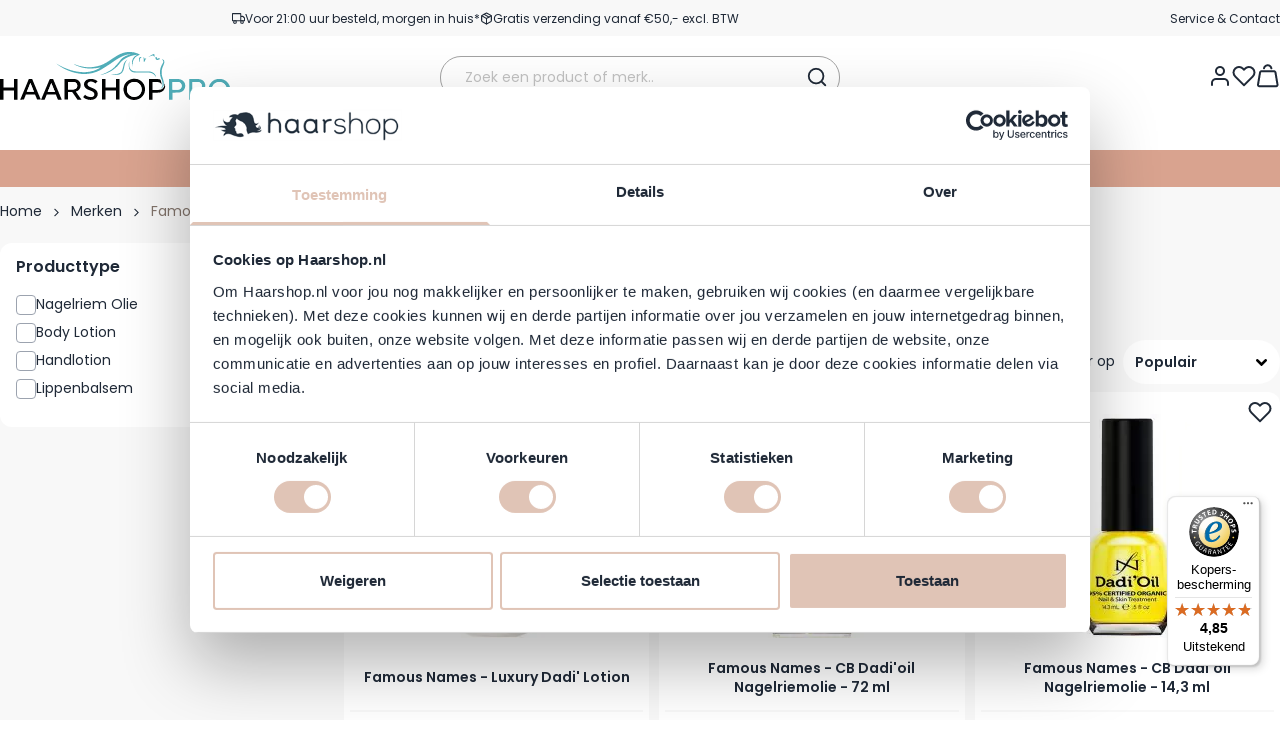

--- FILE ---
content_type: text/html; charset=UTF-8
request_url: https://www.haarshoppro.nl/merken/famous-names
body_size: 105479
content:
<!doctype html>
<html lang="nl">
<head >
    <meta charset="utf-8"/>
<meta name="title" content="Famous Names Producten Voordelig Online Kopen?"/>
<meta name="description" content="Voor 22:00 besteld, morgen in huis ✓ Professionele haarverzorging en stylingsproducten ✓ GRATIS levering vanaf €35,- euro ✓ Deskundige klantenservice ✓"/>
<meta name="robots" content="INDEX,FOLLOW"/>
<meta name="viewport" content="width=device-width, initial-scale=1"/>
<title>Famous Names Producten Voordelig Online Kopen?</title>
<link  rel="stylesheet preload" type="text/css" as="style"  media="all" href="https://www.haarshoppro.nl/static/version1769017459/frontend/BigBridge/theme-haarshoppro/nl_NL/css/styles.css" />
<script  type="text/javascript"  defer="true" src="https://www.haarshoppro.nl/static/version1769017459/frontend/BigBridge/theme-haarshoppro/nl_NL/Haarshop_Performance/js/instant-page.js"></script>
<link rel="preload" as="font" crossorigin="anonymous" href="https://www.haarshoppro.nl/static/version1769017459/frontend/BigBridge/theme-haarshoppro/nl_NL/fonts/poppins-latin-400-normal.woff2" />
<link rel="preload" as="font" crossorigin="anonymous" href="https://www.haarshoppro.nl/static/version1769017459/frontend/BigBridge/theme-haarshoppro/nl_NL/fonts/poppins-latin-600-normal.woff2" />
<link rel="preload" as="font" crossorigin="anonymous" href="https://www.haarshoppro.nl/static/version1769017459/frontend/BigBridge/theme-haarshoppro/nl_NL/fonts/pt-sans_regular.woff2" />
<link  rel="canonical" href="https://www.haarshoppro.nl/merken/famous-names" />
<link  rel="icon" type="image/x-icon" href="https://www.haarshoppro.nl/media/favicon/stores/5/favicon-hsp.png" />
<link  rel="shortcut icon" type="image/x-icon" href="https://www.haarshoppro.nl/media/favicon/stores/5/favicon-hsp.png" />
<meta name="google-site-verification" content="3hIapF9ckyne53Ih9xwQLkIeKgRsU2NmKJqIATYTU2I">
<style>.cms-index-index .page-main .blog-wrapper > [data-element="main"] > p { display:contents; }</style>
            <meta property="og:title" content="Famous&#x20;Names&#x20;Producten&#x20;Voordelig&#x20;Online&#x20;Kopen&#x3F;">
<meta property="og:type" content="website">
<meta property="og:url" content="https://www.haarshoppro.nl/merken/famous-names">
<meta property="og:description" content="Voor&#x20;22&#x3A;00&#x20;besteld,&#x20;morgen&#x20;in&#x20;huis&#x20;&#x2713;&#x20;Professionele&#x20;haarverzorging&#x20;en&#x20;stylingsproducten&#x20;&#x2713;&#x20;GRATIS&#x20;levering&#x20;vanaf&#x20;&#x20AC;35,-&#x20;euro&#x20;&#x2713;&#x20;Deskundige&#x20;klantenservice&#x20;&#x2713;">
<link rel="icon" href="https://www.haarshoppro.nl/static/version1769017459/frontend/BigBridge/theme-haarshoppro/nl_NL/images/haarshop-favicon.svg" type="image/svg+xml">
<link rel="apple-touch-icon" href="https://www.haarshoppro.nl/static/version1769017459/frontend/BigBridge/theme-haarshoppro/nl_NL/images/haarshop-apple-touch-icon.png">
<script data-ommit="true" nonce="OHQ4NnBrNHh4amVyOHBwYTdtdXo2ZGR2enFqOW1ibWM=">var AEC = (function(){return {add: function(context, dataLayer){let element = context, qty = 1, variants = [], variant = [], variant_attribute_option = [], items = [];document.querySelectorAll('input[name=qty]:checked, [name=qty]').forEach(element => {qty = element.value;});qty = Math.abs(qty);if (isNaN(qty)){qty = 1;}if ('undefined' !== typeof jQuery){var form = jQuery(context).closest('form');if (form.length && typeof form.valid === 'function'){if (!form.valid()){return true;}}}if (!AEC.gtm()){if (element.dataset.click){AEC.Time.track(dataLayer, AEC.Const.TIMING_CATEGORY_ADD_TO_CART, element.dataset.name, element.dataset.category);(click => {new Function(click)();})(element.dataset.click);}return true;}if(element.dataset.configurable){document.querySelectorAll('[name^="super_attribute"]').forEach(attribute => {if (attribute.matches('select')){var name = attribute.getAttribute('name'), id = name.substring(name.indexOf('[') + 1, name.lastIndexOf(']'));if (attribute.selectedIndex){var option = attribute.options[attribute.selectedIndex];if (option){variants.push({id: id,option: option.label,text: option.text});}}}if (attribute.matches('input') && -1 != attribute.type.indexOf('radio')){if (attribute.parentNode.classList.contains('swatch-option-selected') || attribute.checked){Object.entries(AEC.SUPER).forEach(([key, super_attribute]) => {if (-1 != attribute.name.indexOf("super_attribute[" + super_attribute.id + "]")){let variant = {id: super_attribute.id,text:super_attribute.label,option: attribute.value};variants.push(variant);}});}}});/** * Colour Swatch support */if (!variants.length){Object.entries(AEC.SUPER).forEach(([key, attribute]) => {var swatch = document.querySelectorAll('div[attribute-code="' + attribute.code + '"], div[data-attribute-code="' + attribute.code + '"]');swatch.forEach(element => {let variant = {id: attribute.id,text:'',option: null};var select = element.querySelector('select');if (select){if (select.selectedIndex){var option = select.options[select.selectedIndex];if (option){variant.text = option.text;variant.option = option.value;}}}else {var span = element.querySelector('span.swatch-attribute-selected-option');if (span){variant.text = span.innerHTML;variant.option = span.parentNode.dataset.optionSelected;}}variants.push(variant);});});}if (!variants.length){AEC.EventDispatcher.trigger('ec.variants', variants);}var SUPER_SELECTED = [];for (var i = 0, l = variants.length; i < l; i++){for (var a = 0, b = AEC.SUPER.length; a < b; a++){if (AEC.SUPER[a].id == variants[i].id){var text = variants[i].text;if (AEC.useDefaultValues){AEC.SUPER[a].options.forEach(option => {if (parseInt(option.value_index) == parseInt(variants[i].option)){if (option.hasOwnProperty('admin_label')){text = option.admin_label;}else if (option.hasOwnProperty('store_label')){text = option.store_label;}}});}variant.push([AEC.SUPER[a].label,text].join(AEC.Const.VARIANT_DELIMITER_ATT));let tier_price = Number.parseFloat(element.dataset.price).toFixed(2);Object.entries(AEC.CONFIGURABLE_SIMPLES).forEach(([key, simple]) => {    if (simple.hasOwnProperty('configurations'))    {    Object.entries(simple.configurations).forEach(([key, configuration]) => {if (configuration.label === variants[i].option){let prices = [];Object.entries(simple.price_tier).forEach(([key, tier]) => {if (parseInt(qty) >= parseInt(tier.price_qty)){prices.push(Number.parseFloat(tier.price));}});if (prices.length){tier_price = prices.sort(function(a,b) { return a < b; }).pop();}}});    }});variant_attribute_option.push({attribute: variants[i].id,option: variants[i].option,price:tier_price});}}}if (!variant.length){if (element.dataset.click){AEC.Time.track(dataLayer, AEC.Const.TIMING_CATEGORY_ADD_TO_CART, element.dataset.name, element.dataset.category);(click => {new Function(click)();})(element.dataset.click);}return true;}}if (element.dataset.grouped){for (var u = 0, y = window.G.length; u < y; u++){let field = document.querySelector('[name="super_group[' + window.G[u].id + ']"]');if (field){(qty => {if (qty){let item = {'item_name': window.G[u].item_name,'item_id':     window.G[u].item_id,'price': window.G[u].price,'category': window.G[u].category,'item_brand':window.G[u].item_brand,'quantity': qty};Object.assign(item, item, AEC.GA4.transformCategories(element.dataset.category));items.push(item);}})(Math.abs(field.value));}}}else{let price = Number.parseFloat(element.dataset.price);if (element.dataset.hasOwnProperty('selection')){let selection = parseInt(element.dataset.selection);Object.entries(AEC.CONFIGURABLE_SIMPLES).forEach(([key, simple]) => {if (key == selection){if (simple.hasOwnProperty('price_tier')){Object.entries(simple.configurations).forEach(([key, configuration]) => {let prices = [];Object.entries(simple.price_tier).forEach(([key, tier]) => {if (parseInt(qty) >= parseInt(tier.price_qty)){prices.push(Number.parseFloat(tier.price));}});if (prices.length){price = prices.sort(function(a,b) { return a < b; }).pop();}});}}});}let item = {'item_name': element.dataset.name,'item_id':     1 === parseInt(element.dataset.useSimple) ? element.dataset.simpleId : element.dataset.id,'price': price,'item_brand':element.dataset.brand,'item_variant':variant.join(AEC.Const.VARIANT_DELIMITER),'variants':variants,'category':element.dataset.category,'quantity': qty,'currency':AEC.currencyCode,'google_business_vertical':element.dataset.googleBusinessVertical,'index': 0};if (1 === parseInt(element.dataset.useSimple)) {item['item_parent_id'] = element.dataset.id;}Object.assign(item, item, AEC.GA4.transformCategories(element.dataset.category));items.push(item);}let value_combined = 0;for (var i = 0, l = items.length; i < l; i++){value_combined += (Number.parseFloat(items[i].price) * Number.parseInt(items[i].quantity));(function(item){Object.entries(AEC.parseJSON(element.dataset.attributes)).forEach(([key, value]) => {item[key] = value;});let options = [];Object.entries(AEC.parseJSON(element.dataset.options)).forEach(([key, name]) => {let option = document.querySelector('[name="options[' + key + ']"]'), value = null;if (!option){option = document.querySelector('[name="options[' + key + '][]"]');}switch(true){case option instanceof HTMLInputElement: case option instanceof HTMLTextAreaElement: value = option.value;break;case option instanceof HTMLSelectElement: value = option.options[option.selectedIndex].text;break;}if (value){options.push({ name: name, value: value });}});if (options.length){item['options'] = options;}})(items[i]);}var data = {'event':'add_to_cart','eventLabel': element.dataset.name,'ecommerce': {'currency': AEC.currencyCode,'value':value_combined,'item_list_id': element.dataset.list,'item_list_name': element.dataset.list,'items': items,'options': variant_attribute_option},'currentStore': element.dataset.store};if (AEC.useDefaultValues){data['currentStore'] = AEC.storeName;}/** * Notify listeners */this.EventDispatcher.trigger('ec.add.data', data);/** * Track event */AEC.CookieConsent.queue(() => {AEC.Cookie.add(data).push(dataLayer);/** * Track time  */AEC.Time.track(dataLayer, AEC.Const.TIMING_CATEGORY_ADD_TO_CART, element.dataset.name, element.dataset.category);}).process();/** * Save backreference */if (AEC.localStorage){(function(items){for (var i = 0, l = items.length; i < l; i++){AEC.Storage.reference().set({id: items[i].item_id,category: items[i].category});}})(items);}if (AEC.facebook){if ("function" === typeof fbq){(function(product, items, fbq){var content_ids = [], price = 0;for (var i = 0, l = items.length; i < l; i++){content_ids.push(items[i].item_id);price += parseFloat(items[i].price);}(function(callback){if (AEC.Const.COOKIE_DIRECTIVE){AEC.CookieConsent.queue(callback).process();}else {callback.apply(window,[]);}})((function(product, content_ids, price){return function(){if ('undefined' === typeof variants){variants = [];}fbq('track', 'AddToCart', {content_name: product,content_ids: content_ids,content_type: !variants.length ? 'product' : 'product_group',value: price,currency: AEC.currencyCode}, { eventID: AEC.UUID.generate({ event: 'AddToCart'})});};})(product, content_ids, price));})(element.dataset.name, items, fbq);}}if (AEC.tiktok){if ('undefined' !== typeof ttq){(function(product, items, ttq){var contents = [], price = 0;for (var i = 0, l = items.length; i < l; i++){contents.push({content_id: items[i].item_id,content_name: items[i].item_name,quantity: items[i].quantity,brand:     items[i].item_brand,price: items[i].price});price += parseFloat(items[i].price);}(function(callback){if (AEC.Const.COOKIE_DIRECTIVE){AEC.CookieConsent.queue(callback).process();}else {callback.apply(window,[]);}})((function(product, content_ids, price){return function(){AEC.TikTok.event('AddToCart', {contents: contents,content_type:'product',value: price,currency: AEC.currencyCode,}, { event_id: AEC.UUID.generate({ event: 'AddToCart'})});};})(product, contents, price));})(element.dataset.name, items, ttq);}}if (element.dataset.click){(click => {new Function(click)();})(element.dataset.click);}return true;},addSwatch: function(context,dataLayer){var element = context;if (window.jQuery) {  jQuery(document).on('ajax:addToCart', function(){var attributes = [];Object.entries(AEC.parseJSON(element.dataset.swatch)).forEach(([key, value]) => {attributes.push(value);});var option = document.querySelector('.swatch-option.selected');if (!option){let form = jQuery(element).parents('form:first');if (form){let selected = [];Object.entries(attributes).forEach(([key, value]) => {let e = form.find('input[name="super_attribute[' + value.attribute_id + ']"]');if (e.length > 0){if (e.get(0).dataset.hasOwnProperty('label')){let a = e.get(0).dataset.label;let b = value.attribute_label;selected.push([b,a].join(AEC.Const.VARIANT_DELIMITER_ATT));}else if(e.get(0).dataset.hasOwnProperty('attrName')){let a = e.get(0).value;let b = value.attribute_label;selected.push([b,a].join(AEC.Const.VARIANT_DELIMITER_ATT));}}});variant = [selected].join(AEC.Const.VARIANT_DELIMITER);}}else {variant = [[attributes[0].attribute_label, option.getAttribute('aria-label')].join(AEC.Const.VARIANT_DELIMITER_ATT)].join(AEC.Const.VARIANT_DELIMITER);}let items = [];let item =  {'item_name': element.dataset.name,'item_id':     element.dataset.id,'price': element.dataset.price,'category': element.dataset.category,'item_brand':element.dataset.brand,'item_variant':variant,'item_list_name': element.dataset.list,'item_list_id': element.dataset.list,'quantity': 1,'index':element.dataset.position};Object.assign(item, item, AEC.GA4.transformCategories(element.dataset.category));/** * Track event */AEC.Cookie.add({'event': 'add_to_cart','currency':AEC.currencyCode,'eventLabel': element.dataset.name,'item_list_id': element.dataset.list,'item_list_name': element.dataset.list,'ecommerce': {'items': [item]},'currentStore': element.dataset.store}).push(dataLayer);/** * Track time  */AEC.Time.track(dataLayer, AEC.Const.TIMING_CATEGORY_ADD_TO_CART, element.dataset.name, element.dataset.category);});}return true;},click: function(context,dataLayer){var element = context;if (!AEC.gtm()){AEC.Time.track(dataLayer, AEC.Const.TIMING_CATEGORY_PRODUCT_CLICK, element.dataset.name, element.dataset.category);return true;}var item = {'item_name': element.dataset.name,'item_id': element.dataset.id,'price': element.dataset.price,'item_brand':element.dataset.brand,'quantity': element.dataset.quantity,'index':element.dataset.position,'category':element.dataset.category,'currency':AEC.currencyCode};Object.entries(AEC.parseJSON(element.dataset.attributes)).forEach(([key, value]) => {item[key] = value;});Object.assign(item, item, AEC.GA4.augmentCategories(item));var data = {'event': 'select_item','eventLabel': element.dataset.name,'item_list_id': element.dataset.list, 'item_list_name': element.dataset.list,'ecommerce': {'items': [item]},         'currentStore': element.dataset.store};/** * Push data */AEC.CookieConsent.queue(() => {AEC.Cookie.click(data).push(dataLayer);}).process();/** * Track time  */AEC.Time.track(dataLayer, AEC.Const.TIMING_CATEGORY_PRODUCT_CLICK, element.dataset.name, element.dataset.category);if (element.dataset.click){(click => {new Function(click)();})(element.dataset.click);}return true;},remove: function(context, dataLayer){var element = context;if (!AEC.gtm()){AEC.Time.track(dataLayer, AEC.Const.TIMING_CATEGORY_REMOVE_FROM_CART, element.dataset.name, element.dataset.category);}var item = {'item_name': element.dataset.name,'item_id': element.dataset.id,'price': parseFloat(element.dataset.price),'category': element.dataset.category,'item_brand':element.dataset.brand,'quantity': element.dataset.quantity,'currency': AEC.currencyCode};Object.entries(AEC.parseJSON(element.dataset.attributes)).forEach(([key, value]) => {item[key] = value;});Object.assign(item, item, AEC.GA4.augmentCategories(item));var data = {'event': 'remove_from_cart','eventLabel': element.dataset.name,'ecommerce': {'item_list_id':  element.dataset.list,'item_list_name':  element.dataset.list,'items': [item]}};AEC.EventDispatcher.trigger('ec.remove.data', data);let executor = params =>{let form = document.createElement("form");form.setAttribute('method', 'post');form.setAttribute('action', params.action);let formKey = jQuery.cookie('form_key');if (formKey){params.data['form_key'] = formKey;}Object.entries(params.data).forEach(([name, value]) => {let input = document.createElement('input');input.setAttribute('type', 'text');input.setAttribute('name',  name);input.setAttribute('value', value);form.append(input);});document.querySelector("body").appendChild(form);form.submit();};if (AEC.Message.confirm){require(['Magento_Ui/js/modal/confirm'], function(confirmation) {    confirmation(    {        title: AEC.Message.confirmRemoveTitle,        content: AEC.Message.confirmRemove,        actions:         {            confirm: function()            {            /** * Track event */AEC.Cookie.remove(data).push(dataLayer);/** * Track time  */AEC.Time.track(dataLayer, AEC.Const.TIMING_CATEGORY_REMOVE_FROM_CART, element.dataset.name);/** * Execute standard data-post */executor(AEC.parseJSON(element.dataset.postAction));            },            cancel: function()            {            return false;            },            always: function()            {            return false;            }        }    });});}else {/** * Track event */AEC.Cookie.remove(data).push(dataLayer);/** * Track time  */AEC.Time.track(dataLayer, AEC.Const.TIMING_CATEGORY_REMOVE_FROM_CART, element.dataset.name);executor(AEC.parseJSON(element.dataset.postAction));}return false;},wishlist: function(context, dataLayer){var element = context;if (!AEC.gtm()){/** * Track time  */AEC.Time.track(dataLayer, AEC.Const.TIMING_CATEGORY_PRODUCT_WISHLIST, element.dataset.name,'Wishlist');return true;}let attributes = JSON.parse(element.dataset.eventAttributes);/** * Track event */AEC.Cookie.wishlist({event: element.dataset.event,eventLabel: element.dataset.eventLabel,ecommerce: {items: attributes.items}}).push(dataLayer);return true;},wishlistRemove: function(context, dataLayer){var element = context;if (!AEC.gtm()){/** * Track time  */AEC.Time.track(dataLayer, AEC.Const.TIMING_CATEGORY_PRODUCT_WISHLIST, element.dataset.name,'Wishlist');return true;}let attributes = JSON.parse(element.dataset.eventAttributes);/** * Track event */AEC.Cookie.wishlistRemove({event: element.dataset.event,eventLabel: element.dataset.eventLabel,ecommerce: {items: attributes.items}}).push(dataLayer);return true;},compare: function(context, dataLayer){var element = context;if (!AEC.gtm()){/** * Track time  */AEC.Time.track(dataLayer, AEC.Const.TIMING_CATEGORY_PRODUCT_COMPARE, element.dataset.name,'Compare');return true;}let attributes = JSON.parse(element.dataset.eventAttributes);AEC.Cookie.compare({event: element.dataset.event,eventLabel: element.dataset.eventLabel,ecommerce: {items: attributes.items}}).push(dataLayer);return true;},Bind: (function(){return {apply: function(parameters){/** * Merge persistent storage */AEC.Persist.merge();/** * Push private data */AEC.Cookie.pushPrivate();document.addEventListener('DOMContentLoaded',() => {document.body.addEventListener('catalogCategoryAddToCartRedirect', () => {dataLayer.push({event: AEC.Const.CATALOG_CATEGORY_ADD_TO_CART_REDIRECT_EVENT});});});if (parameters){if (parameters.performance){if (window.performance){window.onload = function(){setTimeout(function(){    var time = performance.timing.loadEventEnd - performance.timing.responseEnd;        var timePayload =     {    'event':'performance',    'performance':    {    'timingCategory':'Load times',    'timingVar':'load',    'timingValue': (time % 60000)    }    };        switch(window.google_tag_params.ecomm_pagetype)    {    case 'home':        timePayload.performance.timingLabel = 'Home';        AEC.CookieConsent.queue(() =>             {            dataLayer.push(timePayload);            }).process();        break;    case 'product':        timePayload.performance.timingLabel = 'Product';        AEC.CookieConsent.queue(() =>             {            dataLayer.push(timePayload);            }).process();        break;        case 'category':        timePayload.performance.timingLabel = 'Category';        AEC.CookieConsent.queue(() =>             {            dataLayer.push(timePayload);            }).process();        break;    }    }, 0);};}}}return this;}};})(),Time: (function(){var T = {event: 'trackTime',timingCategory:'',timingVar:'',timingValue:-1,timingLabel:''};var time = new Date().getTime();return {track: function(dataLayer, category, variable, label){T.timingValue = (new Date().getTime()) - time;if (category){T.timingCategory = category;}if (variable){T.timingVar = variable;}if (label){T.timingLabel = label;}dataLayer.push(T);},trackContinue: function(dataLayer, category, variable, label){this.track(dataLayer, category, variable, label);time = new Date().getTime();}};})(),Persist:(function(){var DATA_KEY = 'persist'; var proto = 'undefined' != typeof Storage ? {push: function(key, entity){/** * Get data */var data = this.data();/** * Push data */data[key] = entity;/** * Save to local storage */localStorage.setItem(DATA_KEY, JSON.stringify(data));return this;},data: function(){var data = localStorage.getItem(DATA_KEY);if (null !== data){return JSON.parse(data);}return {};},merge: function(){var data = this.data();var push = {persist: {}};for (var i in data){push.persist[i] = data[i];}dataLayer.push(push);return this;},clear: function(){/** * Reset private local storage */localStorage.setItem(DATA_KEY,JSON.stringify({}));return this;}} : {push: function(){}, merge: function(){},clear: function(){}};/** * Constants */proto.CONST_KEY_PROMOTION = 'persist_promotion';return proto;})(),Checkout: (function(){return {init: false,data: {},tracked: {},getData: function(){return this.data;},getPayload: function(){if (this.data && this.data.hasOwnProperty('payload')){return this.data.payload;}return {error: 'Missing checkout payload data'};},step: function(previous, current, currentCode){if (!this.init){return this.fail('Step tracking requires a checkout page.');}if (this.data && this.data.hasOwnProperty('ecommerce')){this.data.ecommerce['step'] = ++current;/** * Notify listeners */AEC.EventDispatcher.trigger('ec.checkout.step.data', this.data);/** * Track checkout step */AEC.Cookie.checkout(this.data).push(dataLayer);}return this;},stepOption: function(step, option){if (!option){return this;}if (!this.init){return this.fail('Step option tracking requires a checkout page.');}if (!option.toString().length){return this;}var data = {    'event': 'checkoutOption',    'ecommerce':     {    'checkout_option':     {    'actionField':     {    'step': step,    'option': option    }    }    }        };/** * Notify listeners */AEC.EventDispatcher.trigger('ec.checkout.step.option.data', data);/** * Track checkout option */AEC.CookieConsent.queue(() => {AEC.Cookie.checkoutOption(data).push(dataLayer);}).process();return this;},fail: function(message){console.log(message);return this;}};})(),Cookie: (function(){return {data: null,privateData: null,reset: function(){if (AEC.reset){dataLayer.push({ ecommerce: null });}return dataLayer;},push: function(dataLayer, consent){consent = typeof consent !== 'undefined' ? consent : true;if (this.data){this.reset().push(this.data);/** * Reset data to prevent further push */this.data = null;}return this;},pushPrivate: function(){var data = this.getPrivateData();if (data){dataLayer.push({privateData: data});}return this;},augment: function(products){/** * Parse data & apply local reference */var reference = AEC.Storage.reference().get();if (reference){for (var i = 0, l = products.length; i < l; i++){for (var a = 0, b = reference.length; a < b; a++){if (products[i].item_id.toString().toLowerCase() === reference[a].id.toString().toLowerCase()){products[i].category = reference[a].category;}}}}products.forEach(product => {if (product.hasOwnProperty('category')){let categories = product.category.split(/\//);if (categories.length){let index = 2;categories.forEach(category => {product['item_category' + index] = category;});}}});return products;},click: function(data){AEC.EventDispatcher.trigger('ec.cookie.click.data', data);this.data = data;return this;},add: function(data){AEC.EventDispatcher.trigger('ec.cookie.add.data', data);this.data = data;return this;},remove: function(data){AEC.EventDispatcher.trigger('ec.cookie.remove.item.data', data);this.data = data;if (AEC.localStorage){this.data.ecommerce.items = this.augment(this.data.ecommerce.items);}return this;},compare: function(data){AEC.EventDispatcher.trigger('ec.cookie.compare.data', data);this.data = data;return this;},wishlist: function(data){AEC.EventDispatcher.trigger('ec.cookie.wishlist.data', data);this.data = data;return this;},wishlistRemove: function(data){AEC.EventDispatcher.trigger('ec.cookie.wishlist.remove.data', data);this.data = data;return this;},update: function(data){AEC.EventDispatcher.trigger('ec.cookie.update.item.data', data);this.data = data;return this;},visitor: function(data){AEC.EventDispatcher.trigger('ec.cookie.visitor.data', data);this.data = (function(data, privateData){if (privateData){if (privateData.hasOwnProperty('visitor')){data.visitorId    = privateData.visitor.visitorId;data.visitorLoginState = privateData.visitor.visitorLoginState;}}return data;})(data, AEC.Cookie.getPrivateData());return this;},detail: function(data){AEC.EventDispatcher.trigger('ec.cookie.detail.data', data);this.data = data;return this;},purchase: function(data){AEC.EventDispatcher.trigger('ec.cookie.purchase.data', data);this.data = data;if (AEC.localStorage){this.data.ecommerce.purchase.items = this.augment(this.data.ecommerce.purchase.items);}return this;},impressions: function(data){AEC.EventDispatcher.trigger('ec.cookie.impression.data', data);this.data = data;return this;},checkout: function(data){AEC.EventDispatcher.trigger('ec.cookie.checkout.step.data', data);this.data = data;if (AEC.localStorage){this.data.ecommerce.items = this.augment(this.data.ecommerce.items);}return this;},checkoutOption: function(data){AEC.EventDispatcher.trigger('ec.cookie.checkout.step.option.data', data);this.data = data;return this;},promotion: function(data){AEC.EventDispatcher.trigger('ec.cookie.promotion.data', data);this.data = data;return this;},promotionClick: function(data, element){AEC.EventDispatcher.trigger('ec.cookie.promotion.click', data,    {element: element   });this.data = data;return this;},remarketing: function(data){AEC.EventDispatcher.trigger('ec.cookie.remarketing.data', data);this.data = data;return this;},getPrivateData: function(){if (!this.privateData){var cookie = this.get('privateData');if (cookie){this.privateData = this.parse(cookie);}}return this.privateData;},set: function(name, value, days){if (!days){days = 30;} let date = new Date();                        date.setTime(date.getTime() + (days * 24 * 60 * 60 * 1000));                    document.cookie = name + "=" + value + "; expires=" + date.toGMTString() + "; path=/";                return this;},get: function(name){var start = document.cookie.indexOf(name + "="), len = start + name.length + 1;if ((!start) && (name != document.cookie.substring(0, name.length))) {    return null;}if (start == -1) {return null;}var end = document.cookie.indexOf(String.fromCharCode(59), len);if (end == -1) {end = document.cookie.length;}return decodeURIComponent(document.cookie.substring(len, end));},unset: function(name) {                   document.cookie = name + "=" + "; path=/; expires=" + (new Date(0)).toUTCString();                                return this;            },parse: function(json){var json = decodeURIComponent(json.replace(/\+/g, ' '));                return JSON.parse(json);}};})(),CookieConsent: (function(){return {scripts: [],chain: {},endpoints:{},cookies: {},consent: [],nonce: {},widget: {display: false,color: 'rgba(0,0,0,1)',colorEnd: 'rgba(0,0,0,1)'},queue: function(callback, event){event = typeof event !== 'undefined' ? event : AEC.Const.COOKIE_DIRECTIVE_CONSENT_GRANTED_EVENT;if (!this.chain.hasOwnProperty(event)){this.chain[event] = [];}switch(AEC.Const.COOKIE_DIRECTIVE_ENGINE){case 4:callback = (callback => {return function(){/** * Chnage to dispatch event only when Onetrust is loaded */if (false){if ('undefined' !== typeof OneTrust){OneTrust.OnConsentChanged(() => {callback.apply(this);});if (window.OnetrustActiveGroups){let groups = window.OptanonActiveGroups.split(',').filter(String);if (groups.includes('C0001','C0002','C0003','C0004','C0005')){callback.apply(this);}}}}else {callback.apply(this);}}})(callback);break;}this.chain[event].push(callback);return this;},dispatch: function(consent){/** * Essential cookies */AEC.Const.COOKIE_DIRECTIVE_CONSENT_GRANTED = true;/** * Push consent to dataLayer */dataLayer.push(consent);return this.process(consent.event);},process: function(event){event = typeof event !== 'undefined' ? event : AEC.Const.COOKIE_DIRECTIVE_CONSENT_GRANTED_EVENT;if (this.getConsent(event)){this.dequeue(event);}else if (AEC.Const.COOKIE_DIRECTIVE_OVERRIDE_DECLINE){this.dequeue(event);}else {if (4 === AEC.Const.COOKIE_DIRECTIVE_ENGINE){/** * Chnage to dispatch event only when Onetrust is loaded */if (false){(event => {window.addEventListener('onetrust_loaded', e => {if (this.getConsent(event)){this.dequeue(event);}});})(event);}else {this.dequeue(event);}}}return this;},dequeue: function(event){if (this.chain.hasOwnProperty(event)){try {let response;this.chain[event].forEach(fn => {response = fn.apply(this,[]);});}catch (e){console.debug(e);}this.chain[event] = [];}return this;},getConsent: function(event){switch(AEC.Const.COOKIE_DIRECTIVE_ENGINE){case 0:if (!AEC.Const.COOKIE_DIRECTIVE){return true;}break;case 1: if (1 == AEC.Cookie.get(event)){return true;}if (this.consent.includes(event)){return true;}break;case 4:if (window.OnetrustActiveGroups){let groups = window.OptanonActiveGroups.split(',').filter(String);if (groups.includes('C0001','C0002','C0003','C0004','C0005')){return true;}}break;default: return true;}return false;},acceptGoogleConsent: function(segments){if ('function' === typeof gtag){const consentMode = true === AEC.Const.COOKIE_DIRECTIVE_SEGMENT_MODE ? {ad_storage: -1 !== segments.indexOf('cookieConsentMarketingGranted')? 'granted' : 'denied',security_storage:-1 !== segments.indexOf('cookieConsentGranted')? 'granted' : 'denied',functionality_storage:-1 !== segments.indexOf('cookieConsentGranted')   ? 'granted' : 'denied',personalization_storage:-1 !== segments.indexOf('cookieConsentPreferencesGranted') ? 'granted' : 'denied',analytics_storage:-1 !== segments.indexOf('cookieConsentAnalyticsGranted')? 'granted' : 'denied',ad_user_data:    -1 !== segments.indexOf('cookieConsentUserdata')? 'granted' : 'denied',ad_personalization:    -1 !== segments.indexOf('cookieConsentPersonalization')? 'granted' : 'denied'} : {ad_storage: 'granted',security_storage:'granted',functionality_storage:'granted',personalization_storage:'granted',analytics_storage:'granted',ad_user_data:'granted',ad_personalization:'granted'};/** * Update consent */gtag('consent','update',consentMode);/** * Update localStorage */        localStorage.setItem('consentMode', JSON.stringify(consentMode));                /**         * Dispatch custom event         */        window.dispatchEvent(new CustomEvent("consent_accept", { detail: { consentMode: consentMode, segments: segments } }));}return this;},acceptConsent: function(event){return this.dispatch({ event:event });},declineConsent: function(event){return this.dispatch({ event:event });},declineGoogleConsent: function(){if ('function' === typeof gtag){const consentMode = {ad_storage: 'denied',security_storage:'denied',functionality_storage:'denied',personalization_storage:'denied',analytics_storage:'denied',ad_user_data:'denied',ad_personalization:'denied'};/** * Update consent */gtag('consent','update',consentMode);/** * Update localStorage */        localStorage.setItem('consentMode', JSON.stringify(consentMode));        /**         * Dispatch custom event         */        window.dispatchEvent(new CustomEvent("consent_decline",{ detail: { consentMode: consentMode } }));}return this;},setEndpoints: function(endpoints){this.endpoints = endpoints;return this;},getConsentDialog: function(dataLayer){var endpoints = this.endpoints;if (1 == AEC.Cookie.get(AEC.Const.COOKIE_DIRECTIVE_CONSENT_DECLINE_EVENT)){AEC.CookieConsent.declineGoogleConsent([AEC.Const.COOKIE_DIRECTIVE_CONSENT_DECLINE_EVEN]).getWidget();return true;}if (1 != AEC.Cookie.get(AEC.Const.COOKIE_DIRECTIVE_CONSENT_GRANTED_EVENT)){this.renderConsentDialog(dataLayer);}else {if (AEC.Const.COOKIE_DIRECTIVE_SEGMENT_MODE){(segments => {let grant = [];for (var i = 0, l = segments.length; i < l;i++){if (1 == AEC.Cookie.get(segments[i])){grant.push(segments[i]);}}AEC.CookieConsent.acceptGoogleConsent(grant).getWidget();grant.forEach(segment => {AEC.CookieConsent.acceptConsent(segment);});})(AEC.Const.COOKIE_DIRECTIVE_SEGMENT_MODE_EVENTS);}else {AEC.CookieConsent.acceptConsent(AEC.Const.COOKIE_DIRECTIVE_CONSENT_GRANTED_EVENT).getWidget();window.dispatchEvent(new CustomEvent("consent_accept", { detail: { consentMode: null, segments: [AEC.Const.COOKIE_DIRECTIVE_CONSENT_GRANTED_EVENT] } }));}}},closeConsentDialog: function(directive){directive.remove();this.getWidget();return this;},renderConsentDialog: function(dataLayer){let template = document.querySelector('template[data-consent]');(endpoints => {var directive = (body => {body.insertAdjacentHTML('beforeend', template.innerHTML);return body.lastElementChild;})(document.body);let uuid = AEC.Cookie.get('cookieUuid');if (uuid){directive.querySelector('[data-consent-uuid').innerHTML = uuid;}let check_default = Number(directive.dataset.check);directive.querySelectorAll('input[type=checkbox][data-consent]').forEach(checkbox => {checkbox.checked = AEC.CookieConsent.getConsent(checkbox.dataset.consent) ? true : (!uuid && check_default ? true : false);});directive.querySelector('[data-consent-uuid-wrapper]').style.display = uuid ? 'block' : 'none';(directive => {let listener = event => {if (event.key === 'Escape')         {        AEC.CookieConsent.closeConsentDialog(directive).acquireProxyCookies();        }};document.addEventListener('keydown', event => {listener(event);document.removeEventListener('keydown', listener);});})(directive);directive.querySelectorAll('a.customize').forEach(element => {let customize = directive.querySelector('.ec-gtm-cookie-directive-customize');element.addEventListener('click', event => {if ('block' === customize.style.display){directive.querySelector('a.action.accept').style.display = 'none';customize.style.display = 'none';}else {directive.querySelector('a.action.accept').style.display = 'block';customize.style.display = 'block';}event.target.innerHTML = 'block' === customize.style.display ? event.target.dataset.hide : event.target.dataset.show;});});directive.querySelectorAll('a.ec-gtm-cookie-directive-note-toggle').forEach(element => {element.addEventListener('click', event => {if ('block' === event.target.nextElementSibling.style.display){event.target.nextElementSibling.style.display = 'none';}else {directive.querySelectorAll('.ec-gtm-cookie-directive-note').forEach(note => {note.previousElementSibling.innerHTML = note.previousElementSibling.dataset.show;note.style.display = 'none';});event.target.nextElementSibling.style.display = 'block';}event.target.innerHTML = 'block' === event.target.nextElementSibling.style.display ? event.target.dataset.hide : event.target.dataset.show;});});directive.querySelectorAll('a.accept').forEach(element => {element.addEventListener('click', event => {event.target.text = event.target.dataset.confirm;var grant = [...directive.querySelectorAll('[name="cookie[]"]:checked')].map(element => { return element.value });grant.unshift('cookieConsentGranted');AEC.CookieConsent.acceptGoogleConsent(grant);AEC.Request.post(endpoints.cookie, { cookie: grant }, response => {Object.keys(response).forEach(event => {AEC.CookieConsent.acceptConsent(event);});AEC.CookieConsent.closeConsentDialog(directive).acquireProxyCookies();});});});directive.querySelectorAll('a.accept-all').forEach(element => {element.addEventListener('click', event => {event.target.text = event.target.dataset.confirm;[...directive.querySelectorAll('[name="cookie[]"]')].forEach(element => {element.checked = true;});var grant = [...directive.querySelectorAll('[name="cookie[]"]:checked')].map(element => { return element.value });grant.unshift('cookieConsentGranted');AEC.CookieConsent.acceptGoogleConsent(grant);AEC.Request.post(endpoints.cookie, { cookie: grant }, response => {Object.keys(response).forEach(event => {AEC.CookieConsent.acceptConsent(event);});AEC.CookieConsent.closeConsentDialog(directive).acquireProxyCookies();});});});directive.querySelectorAll('a.decline').forEach(element => {element.addEventListener('click', event => {[...directive.querySelectorAll('[name="cookie[]"]')].forEach(element => {element.checked = false;});AEC.CookieConsent.declineGoogleConsent();AEC.Request.post(endpoints.cookie, { decline: true }, response => {Object.keys(response).forEach(event => {AEC.CookieConsent.declineConsent(event);});AEC.CookieConsent.closeConsentDialog(directive).acquireProxyCookies();});});});directive.querySelectorAll('a.close').forEach(element => {element.style.display = AEC.Const.COOKIE_DIRECTIVE_CONSENT_GRANTED ? 'block' : 'none';element.addEventListener('click', event => {AEC.CookieConsent.closeConsentDialog(directive).acquireProxyCookies();});});})(this.endpoints);return this;},acquireProxyCookies: function(){const acquire = localStorage.getItem("acquire");if (!acquire){(context => {setTimeout(() => {let cookies = Object.fromEntries(document.cookie.split('; ').map(c => c.split('=')));Object.entries(cookies).forEach(([name, value]) => {if (!context.cookies.hasOwnProperty(name)){context.cookies[name] = true;}});AEC.Request.post(context.endpoints.cookieConsent, { cookies: context.cookies }, response => {return true;});},1000);})(this);localStorage.setItem("acquire", true);}return this;},setProxy: function(){(context =>{new MutationObserver((mutations) => {mutations.forEach((mutation) => {[...mutation.addedNodes].forEach(node => {if (node.nodeType !== 1) {return;}if (node.matches('script') && node.dataset && node.dataset.hasOwnProperty('consent')) {context.scripts.push({script:  node,parent:  node.parentNode ? node.parentNode : document.head,segment: node.dataset.consent});[...node.attributes].forEach((attr) => {if (attr.name.startsWith('defer')) {node.removeAttribute(attr.name);}});node.remove();}});});}).observe(document.documentElement, { childList: true, subtree: true });})(this);    return this;},setReflect: function(fn, strategy){Reflect.setPrototypeOf(document, new Proxy(Reflect.getPrototypeOf(document), {set(target, key, value, thisArg) {if (key === 'cookie') {let cookie = value.split('=')[0];window.dispatchEvent(new CustomEvent("captured_cookie",{ detail: { cookie: { name: cookie, value: value } }}));}return Reflect.set(...arguments)}}));if (1 == strategy){const originalSetAttribute = HTMLScriptElement.prototype.setAttribute;Object.defineProperties(HTMLScriptElement.prototype,{src: {set: function(value) {if (!AEC.CookieConsent.getConsent(AEC.Const.COOKIE_DIRECTIVE_CONSENT_GRANTED_EVENT) && !this.dataset.hasOwnProperty('materialize') && -1 === value.indexOf(BASE_URL)){this.setAttribute('type',   'text/template');this.setAttribute('data-consent', AEC.Const.COOKIE_DIRECTIVE_CONSENT_GRANTED_EVENT);}this.setAttribute('src', value);},get: function() {return this.getAttribute('src');}},setAttribute: {value: function(name, value) {if (name === 'src') {if (!AEC.CookieConsent.getConsent(AEC.Const.COOKIE_DIRECTIVE_CONSENT_GRANTED_EVENT) && !this.dataset.hasOwnProperty('materialize') && -1 === value.indexOf(BASE_URL)){this.setAttribute('type',   'text/template');this.setAttribute('data-consent', AEC.Const.COOKIE_DIRECTIVE_CONSENT_GRANTED_EVENT);}}return originalSetAttribute.call(this, name, value);},writable: true,configurable: true}});}window.addEventListener('captured_cookie', event => {this.cookies[event.detail.cookie.name] = event.detail.cookie.value;});fn.apply(this,[this]);},setAsses: function(asses){asses = asses || [];if (asses.length){setTimeout(() => {let cookies = Object.fromEntries(document.cookie.split('; ').map(c => c.split('=')));let result = [];Object.entries(cookies).forEach(([name, value]) => {if(!asses.includes(name)){result.push(name);}});let debug = document.createElement('div');Object.assign(debug.style, {position: 'fixed',width: '85%',maxWidth: '600px',bottom: '30px',left: '20px',padding: '20px',borderRadius: '2px',color: 'rgba(0,0,0,1)',background: 'rgba(255, 198, 75, 0.95)',dropShadow: '0px 0px 2px',zIndex: 9999});if (result.length){result.unshift('');result.unshift('We have identified the following cookies that might be set prior to consent.');}else {result.push('No NON-ESSENTIAL cookies found.');}result.push('');result.push('<small>Once done, remember to disable Test mode in Stores -> Configuration -> Anowave -> Cookie Consent Mode V2 -> Test Mode OR delete <strong>asses</strong> cookie manually.</small>');debug.innerHTML = result.join('<br />');document.body.appendChild(debug);},1000);}return this;},pickup: function(event){document.querySelectorAll('script[data-consent]').forEach(script => {let segment = script.dataset.consent;if (-1 != event.detail.segments.indexOf(segment)){delete script.dataset.consent;this.materialize(script, this.nonce, event.detail.segments);}});this.scripts.forEach(script => {if (-1 != event.detail.segments.indexOf(script.segment)){this.materialize(script.script, this.nonce, event.detail.segments);}});return this;},materialize: function(script, nonce, segments){let tag = document.createElement('script');tag.type = "text/javascript";tag.innerHTML = script.innerHTML;tag.dataset.materialize = true;if (script.getAttribute('src')){tag.src = script.src;}tag.setAttribute('nonce', nonce);if (script.parentNode){script.parentNode.appendChild(tag);script.parentNode.removeChild(script);}else {document.body.appendChild(tag);}},setNonce: function(nonce){this.nonce = nonce;return this;},setWidget: function(config){config = config || {};this.setAsses(config.asses).setProxy().setNonce(config.nonce).setEndpoints(config.endpoints);    (context =>     {    let block = {};        window.addEventListener('consent_accept', event =>     {context.consent = event.detail.segments;    context.pickup(event);new MutationObserver((mutations) => {mutations.forEach((mutation) => {[...mutation.addedNodes].forEach(node => {if (node.nodeType !== 1) {return;}if (node.matches('script') && -1 != node.type.indexOf('text/template')) {                        let segment = node.dataset.consent;if (-1 != event.detail.segments.indexOf(segment)){delete node.dataset.consent;context.materialize(node, this.nonce. event.detail.segments);}}});});}).observe(document.documentElement, { childList: true, subtree: true });    });    })(this);    this.widget = {...this.widget, ...config.options };return this;},getWidget: function(){if (this.widget.display){let svg = (node => {return (text => {let styles = {position: 'fixed', bottom: '10px', left: '10px','z-index': '9999', cursor: 'pointer' };let style = Object.entries(styles).map(([key, value]) => {return [key,value].join(':');});let svg = node('svg', { id: 'consentWidget', width:52, height: 50, style: style.join(';') });let gradient = node('linearGradient', { id: 'gradient', gradientTransform: 'rotate(90)'});let filter = node('filter', { id: 'shadow' });[node('feDropShadow', { dx: '0',   dy: '0',  stdDeviation: '0.7','flood-opacity': 0.5 }),].forEach(element => {filter.appendChild(element);});            let count = parseInt(text);[node('stop', { offset: '0%',   'stop-color': this.widget.color }),node('stop', { offset: '100%', 'stop-color': this.widget.colorEnd })].forEach(element => {gradient.appendChild(element);});if (0){svg.appendChild(filter);}svg.appendChild(gradient);let transform = 'scale(1.5 1.5) translate(0 10)';[node('path', { id: 'a', d: 'M22.6004 0H7.40039C3.50039 0 0.400391 3.1 0.400391 7C0.400391 10.9 3.50039 14 7.40039 14H22.6004C26.5004 14 29.6004 10.9 29.6004 7C29.6004 3.1 26.4004 0 22.6004 0ZM1.60039 7C1.60039 3.8 4.20039 1.2 7.40039 1.2H17.3004L14.2004 12.8H7.40039C4.20039 12.8 1.60039 10.2 1.60039 7Z', filter: 'url(#shadow)', fill: 'url(#gradient)', transform: transform }),node('path', { id: 'b', d: 'M24.6012 4.0001C24.8012 4.2001 24.8012 4.6001 24.6012 4.8001L22.5012 7.0001L24.7012 9.2001C24.9012 9.4001 24.9012 9.8001 24.7012 10.0001C24.5012 10.2001 24.1012 10.2001 23.9012 10.0001L21.7012 7.8001L19.5012 10.0001C19.3012 10.2001 18.9012 10.2001 18.7012 10.0001C18.5012 9.8001 18.5012 9.4001 18.7012 9.2001L20.8012 7.0001L18.6012 4.8001C18.4012 4.6001 18.4012 4.2001 18.6012 4.0001C18.8012 3.8001 19.2012 3.8001 19.4012 4.0001L21.6012 6.2001L23.8012 4.0001C24.0012 3.8001 24.4012 3.8001 24.6012 4.0001Z',  fill: 'rgba(255,255,255,1)', transform: transform }),node('path', { id: 'c', d: 'M12.7 4.1002C12.9 4.3002 13 4.7002 12.8 4.9002L8.6 9.8002C8.5 9.9002 8.4 10.0002 8.3 10.0002C8.1 10.1002 7.8 10.1002 7.6 9.9002L5.4 7.7002C5.2 7.5002 5.2 7.1002 5.4 6.9002C5.6 6.7002 6 6.7002 6.2 6.9002L8 8.6002L11.8 4.1002C12 3.9002 12.4 3.9002 12.7 4.1002Z', fill: 'url(#gradient)', transform: transform })].forEach(element => {svg.appendChild(element);});let loader = node('circle', { id: 'd', cx: 13, cy:25.5, r: 6, fill:'transparent', stroke:'url(#gradient)', 'stroke-width':2, 'stroke-dasharray':'60 40', 'stroke-dashoffset': 40, filter: 'url(#shadow)', style: 'display:none'  });[node('animateTransform', { attributeName: "transform",        attributeType:"XML",        type:"rotate",        dur:"1s",        from:"0 13 25.5",        to:"360 13 25.5",        repeatCount:"indefinite" })].forEach(element => {loader.appendChild(element);});svg.appendChild(loader);return svg;});})((n, v) => {  n = document.createElementNS("http://www.w3.org/2000/svg", n);    for (var p in v)   {  n.setAttributeNS(null, p, v[p]);  }    return n;});let widget = svg();/** * Remove widget */this.deleteWidget();/** * Add widget */document.body.appendChild(widget);/** * Render widget */document.body.querySelectorAll('[id=consentWidget]').forEach(element => {element.addEventListener('click', event => {AEC.CookieConsent.renderConsentDialog(dataLayer);});});return widget;}return null;},deleteWidget: function(){document.body.querySelectorAll('[id=consentWidget]').forEach(element => {element.parentNode.removeChild(element);});return this;},loader: (function(){return {show: function(){document.querySelectorAll('[id=c]').forEach(e => { e.style.display = 'none' });document.querySelectorAll('[id=d]').forEach(e => { e.style.display = 'block' });},hide: function(){document.querySelectorAll('[id=c]').forEach(e => { e.style.display = 'block' });document.querySelectorAll('[id=d]').forEach(e => { e.style.display = 'none' });}}})()}})(),Storage: (function(api){return {set: function(property, value){if ('undefined' !== typeof(Storage)){localStorage.setItem(property, JSON.stringify(value));}return this;},get: function(property){if ('undefined' !== typeof(Storage)){return JSON.parse(localStorage.getItem(property));}return null;},reference: function(){return (function(storage){return {set: function(reference){var current = storage.get('category.add') || [];var exists = (function(current, reference){for (var i = 0, l = current.length; i < l; i++){if (current[i].id.toString().toLowerCase() === reference.id.toString().toLowerCase()){/** * Update category */current[i].category = reference.category;return true;}}return false;})(current, reference);if (!exists){current.push(reference);}storage.set('category.add', current);return this;},get: function(){return storage.get('category.add');}}})(this);}}})(),gtm: function(){if ("undefined" === typeof google_tag_manager){/** * Log error to console */console.log('Unable to detect Google Tag Manager. Please verify if GTM install snippet is available.');return false;}return true;},parseJSON: function(content){if ('object' === typeof content){return content;}if ('string' === typeof content){try {return JSON.parse(content);}catch (e){}}return {};}, getPayloadSize: function(object){var objects = [object], size = 0;    for (var index = 0; index < objects.length; index++)     {        switch (typeof objects[index])         {            case 'boolean':                size += 4;                break;            case 'number':                size += 8;                break;            case 'string':                size += 2 * objects[index].length;                break;            case 'object':                if (Object.prototype.toString.call(objects[index]) != '[object Array]')                 {                    for (var key in objects[index]) size += 2 * key.length;                }                for (var key in objects[index])                 {                    var processed = false;                                        for (var search = 0; search < objects.length; search++)                     {                        if (objects[search] === objects[index][key]) {                            processed = true;                            break;                        }                    }                    if (!processed) objects.push(objects[index][key]);                }        }    }    return size;},getPayloadChunks: function(arr, len){var chunks = [],i = 0, n = arr.length;while (i < n) {    chunks.push(arr.slice(i, i += len));};return chunks;},url: function(url){return [AEC.Const.URL, url].join('');},EventDispatcher: (function(){return {events: {},    on: function(event, callback)     {        var handlers = this.events[event] || [];                handlers.push(callback);                this.events[event] = handlers;    },    trigger: function()     {    /**     * Cast arguments to array     */    let args = [...arguments];        /**     * Get event     */    let event = args ? args.shift() : null;        /**     * Get handlers     */    let handlers = this.events[event] || [];        /**     * Get data     */    let data = args ? args.shift() : {};        /**     * Get options     */    let options = args ? args.shift() : {};    /**     * Quit if no handler     */        if (!handlers || handlers.length < 1)        {            return;        }                console.log(event + '(' + handlers.length + ' listeners)');                handlers.forEach(function(handler)        {        handler(data, options);        });    }}})(),Request: (function(){return {get: function(url, params, callback){this.execute('GET', [url,this.serialize(params)].join('?'), callback).send(null);},post: function(url, params, callback) {this.execute('POST', url, callback).send(this.serialize(params));},execute: function(method, url, callback){try {var request = new XMLHttpRequest();request.open(method, url, true);request.setRequestHeader('Content-Type','application/x-www-form-urlencoded');request.setRequestHeader('X-Requested-With','XMLHttpRequest');request.addEventListener('load', () => {let response;if ('application/json' === request.getResponseHeader("Content-Type")){response = JSON.parse(request.responseText);}else{response = request.responseText;}if ('function' === typeof callback){callback(response);}});}catch (e){console.log(e.message);return null;}return request;},serialize: function(entity, prefix) {                var query = [];                Object.keys(entity).map(key =>                  {                var k = prefix ? prefix + "[" + key + "]" : key, value = entity[key];                query.push((value !== null && typeof value === "object") ? this.serialize(value, k) : encodeURIComponent(k) + "=" + encodeURIComponent(value));              });                return query.join("&");            }}})(),UUID: (() => {return {generate: event => {event = event || {};let uuid = 'xxxxxxxx-xxxx-4xxx-yxxx-xxxxxxxxxxxx'.replace(/[xy]/g, function(c) {    var r = Math.random() * 16 | 0, v = c == 'x' ? r : (r & 0x3 | 0x8);    return v.toString(16);});if (-1 == ['AddToCart'].indexOf(event)){try {let current = AEC.Cookie.get('facebook_latest_uuid');if (current){current = JSON.parse(current);if (current.hasOwnProperty('uuid') && current.hasOwnProperty('event')){if (event.event === current.event){uuid = current.uuid;}}}}catch (e){}}event['uuid'] = uuid;/** * Set facebook uuid cookie */if (AEC.Const.COOKIE_DIRECTIVE){if (AEC.Const.COOKIE_DIRECTIVE_CONSENT_GRANTED){AEC.Cookie.set('facebook_latest_uuid', JSON.stringify(event));}}else {AEC.Cookie.set('facebook_latest_uuid', JSON.stringify(event));}return uuid;}}})(),Proxy: (() => {function proxyFactory(worker)             {                const handler =                 {                    get(target, method)                     {                        return function (...args)                        {                            return new Promise((resolve, reject) =>                             {                                const id = Date.now() + Math.random().toString(36).substr(2);                                worker.onmessage = function (event)                                 {                                    const { id: responseId, result, error } = event.data;                                                                        if (responseId === id)                                     {                                        if (error)                                         {                                            reject(new Error(error));                                        }                                         else                                         {                                            resolve(result);                                        }                                    }                                };                                worker.postMessage({ id, method, args });                            });                        };                    }                };                return new Proxy({}, handler);            };return {get: worker => {return proxyFactory(new Worker(worker))}}})(),TikTok: (() => {return {event: (event, dataset, event_identifier) => {if ('undefined' !== typeof ttq){ttq.track(event, dataset, event_identifier);}}}})()}})();if ('undefined' !== typeof AEC && 'undefined' !== typeof AEC.EventDispatcher){AEC.GA4 = (() => {return {enabled: false,transformCategories: function(category){if (null === category){return {};}let map = {}, categories = category.toString().split('/');if (categories){map['item_category'] = categories.shift();if (categories.length){let index = 1;categories.forEach(category => {map['item_category' + (++index)] = category;});}}return map;},augmentCategories: function(product) {if (product.hasOwnProperty('category')){AEC.Cookie.augment([product]);}return this.transformCategories(product.category);},augmentItem: function(product){let map = {};map['google_business_vertical'] = 'retail';Object.entries(product).forEach(([key, value]) => {if (-1 === ['id','name','price','category','currency','variant','brand'].indexOf(key)){map[key] = value;}});return map;}}})();/** * Modify checkout step option payloasd */AEC.EventDispatcher.on('ec.checkout.step.option.data', data => {if (!AEC.GA4.enabled){return true;}switch(parseInt(data.ecommerce.checkout_option.actionField.step)){case AEC.Const.CHECKOUT_STEP_SHIPPING:data['event'] = 'add_shipping_info';if (AEC.GA4.quote.hasOwnProperty('coupon')){data.ecommerce['coupon'] = AEC.GA4.quote.coupon;}data.ecommerce['currency'] = AEC.GA4.currency;data.ecommerce['items'] = AEC.Checkout.getPayload().ecommerce.items;data.ecommerce['shipping_tier'] = data.ecommerce.checkout_option.actionField.option;(data => {let value = 0;data.ecommerce['items'].forEach(item => {value += Number(item.price) * Number(item.quantity);});data.ecommerce['value'] = value;})(data);delete data.ecommerce.checkout_option;break;case AEC.Const.CHECKOUT_STEP_PAYMENT:data['event'] = 'add_payment_info';if (AEC.GA4.quote.hasOwnProperty('coupon')){data.ecommerce['coupon'] = AEC.GA4.quote.coupon;}data.ecommerce['currency'] = AEC.GA4.currency;data.ecommerce['items'] = AEC.Checkout.getPayload().ecommerce.items;data.ecommerce['payment_type'] = data.ecommerce.checkout_option.actionField.option;(data => {let value = 0;data.ecommerce['items'].forEach(item => {value += Number(item.price) * Number(item.quantity);});data.ecommerce['value'] = value;})(data);delete data.ecommerce.checkout_option;break;}});}</script>            <link rel="dns-prefetch" href="https&#x3A;&#x2F;&#x2F;integrations.etrusted.com">
            <link rel="dns-prefetch" href="https&#x3A;&#x2F;&#x2F;www.google.com">
            <link rel="dns-prefetch" href="https&#x3A;&#x2F;&#x2F;bat.bing.com">
            <link rel="dns-prefetch" href="https&#x3A;&#x2F;&#x2F;analytics.tiktok.com">
            <link rel="dns-prefetch" href="https&#x3A;&#x2F;&#x2F;googleads.g.doubleclick.net">
            <link rel="dns-prefetch" href="https&#x3A;&#x2F;&#x2F;ct.pinterest.com">
            <link rel="dns-prefetch" href="https&#x3A;&#x2F;&#x2F;connect.facebook.net">
                <link rel="preconnect" href="https&#x3A;&#x2F;&#x2F;sgtm.haarshop.nl" crossorigin>
            <link rel="preconnect" href="https&#x3A;&#x2F;&#x2F;www.googletagmanager.com" crossorigin>
            <link rel="preconnect" href="https&#x3A;&#x2F;&#x2F;squeezely.tech" crossorigin>
            <link rel="preconnect" href="https&#x3A;&#x2F;&#x2F;widgets.trustedshops.com" crossorigin>
    <script data-ommit="true" nonce="OHQ4NnBrNHh4amVyOHBwYTdtdXo2ZGR2enFqOW1ibWM=">

	window.dataLayer = window.dataLayer || [];

	window.AEC = window.AEC || {};

	AEC.Const = {"URL":"https://www.haarshoppro.nl/","TIMING_CATEGORY_ADD_TO_CART":"Add To Cart Time","TIMING_CATEGORY_REMOVE_FROM_CART":"Remove From Cart Time","TIMING_CATEGORY_PRODUCT_CLICK":"Product Detail Click Time","TIMING_CATEGORY_CHECKOUT":"Checkout Time","TIMING_CATEGORY_CHECKOUT_STEP":"Checkout Step Tim","TIMING_CATEGORY_PRODUCT_WISHLIST":"Add to Wishlist Time","TIMING_CATEGORY_PRODUCT_COMPARE":"Add to Compare Time","VARIANT_DELIMITER":"-","VARIANT_DELIMITER_ATT":":","CHECKOUT_STEP_SHIPPING":1,"CHECKOUT_STEP_PAYMENT":2,"CHECKOUT_STEP_ORDER":3,"DIMENSION_SEARCH":18,"COOKIE_DIRECTIVE":false,"COOKIE_DIRECTIVE_ENGINE":0,"COOKIE_DIRECTIVE_SEGMENT_MODE":false,"COOKIE_DIRECTIVE_SEGMENT_MODE_EVENTS":["cookieConsentGranted"],"COOKIE_DIRECTIVE_CONSENT_GRANTED_EVENT":"cookieConsentGranted","COOKIE_DIRECTIVE_CONSENT_DECLINE_EVENT":"cookieConsentDeclined","COOKIE_DIRECTIVE_OVERRIDE_DECLINE":false,"CATALOG_CATEGORY_ADD_TO_CART_REDIRECT_EVENT":"catalogCategoryAddToCartRedirect"};

	AEC.Const.COOKIE_DIRECTIVE_CONSENT_GRANTED = AEC.CookieConsent.getConsent("cookieConsentGranted");

	Object.entries({"Message":{"confirm":true,"confirmRemoveTitle":"Weet je het zeker?","confirmRemove":"Weet je zeker dat je dit product wilt verwijderen uit de winkelwagen?"},"storeName":"Nederlands B2B","currencyCode":"EUR","useDefaultValues":false,"facebook":false,"tiktok":false,"SUPER":[],"CONFIGURABLE_SIMPLES":[],"BUNDLE":{"bundles":[],"options":[]},"localStorage":"true","summary":false,"reset":false,"tax":0,"simples":true}).forEach(([key,value]) => 
	{
		AEC[key] = value;
	});
	
</script>
<script data-ommit="true" nonce="OHQ4NnBrNHh4amVyOHBwYTdtdXo2ZGR2enFqOW1ibWM=">

    (summary => 
    {
    	if (summary)
    	{
        	let getSummary = (event) => 
        	{
            	AEC.Request.post("https:\/\/www.haarshoppro.nl\/datalayer\/index\/cart\/",{ event:event }, (response) => 
            	{
                	dataLayer.push(response);
               	});
            };

            ['ec.cookie.remove.item.data','ec.cookie.update.item.data','ec.cookie.add.data'].forEach(event => 
            {
            	AEC.EventDispatcher.on(event, (event => 
            	{
                	return () => 
                	{
                    	setTimeout(() => { getSummary(event); }, 2000);
                    };
                })(event));
            });
    	}
    })(AEC.summary);
	
</script><script data-ommit="true" nonce="OHQ4NnBrNHh4amVyOHBwYTdtdXo2ZGR2enFqOW1ibWM=">

    if ('undefined' !== typeof AEC && AEC.GA4)
    {
    	AEC.GA4.enabled = true;

    	    	
    	AEC.GA4.conversion_event = "purchase";

    	    	
    	AEC.GA4.currency = "EUR";

    	    	
    	AEC.GA4.quote = [];
    }
    
</script><script data-ommit="true" nonce="OHQ4NnBrNHh4amVyOHBwYTdtdXo2ZGR2enFqOW1ibWM=">

		
	window.dataLayer = window.dataLayer || [];

	
	
		
	var dataLayerTransport = (function()
	{
		var data = [];
		
		return {
			data:[],
			push: function(data)
			{
				this.data.push(data);
				
				return this;
			},
			serialize: function()
			{
				return this.data;
			}
		}	
	})();
	
</script>
	<script data-ommit="true" nonce="OHQ4NnBrNHh4amVyOHBwYTdtdXo2ZGR2enFqOW1ibWM=">

		(endpoints => 
		{
			let engines = 
			{
				0: () => {},
				1: () => {},
				2: () => 
				{
					window.addEventListener('CookiebotOnAccept', event => 
					{
						return true;
					}, 
					false);
				},
				3: () => {},
				4: () => 
				{
					(() =>  
					{
						let wait = 0, interval = 100;

						let otc = () => 
						{
							return 'undefined' !== typeof window.OneTrust;
						};

						window.ot = setInterval(end => 
						{
							wait += interval;

							if (wait > end)
							{
								if (window.ot)
								{
									clearInterval(window.ot);
								}
							}

							if (otc())
							{
								window.dispatchEvent(new CustomEvent("onetrust_loaded", 
								{
									detail: 
									{
										groups: window.OptanonActiveGroups
									}
								}));

								clearInterval(window.ot);
								
								let uuid = AEC.Cookie.get('cookieUuid');

								let map = [];

								OneTrust.OnConsentChanged(() => 
								{
									let groups = window.OptanonActiveGroups.split(',').filter(String);

									let grant = [], consent = {};

									groups.forEach(group => 
									{
										if (map.hasOwnProperty(group))
										{
											map[group].forEach(signal => 
											{
												consent[signal] = true;
											});
										}
									});
									
									Object.keys(consent).forEach(key => 
									{
										grant.push(key);
									});

									let params = 
									{
										cookie: grant
									};

									if (!grant.length)
									{
										params['decline'] = true;
									}

									AEC.Request.post(endpoints.cookie, params , response => 
									{
										return true;
									});

									return true;
								});
							}
						},
						interval);
						
					})(2000);
				},
				5: () => 
				{
					let grant = [];

					grant.push("cookieConsentGranted");

					let uuid = AEC.Cookie.get('cookieUuid');

					if (!uuid)
					{
						AEC.Request.post(endpoints.cookie, { cookie: grant }, response => 
						{
							return true;
						});
					}
					return true;
				}
			};

			engines[AEC.Const.COOKIE_DIRECTIVE_ENGINE].apply(this,[]);

		})({"type":"json","cookie":"https:\/\/www.haarshoppro.nl\/datalayer\/index\/cookie\/","cookieContent":"https:\/\/www.haarshoppro.nl\/datalayer\/index\/cookieContent\/","cookieConsent":"https:\/\/www.haarshoppro.nl\/datalayer\/index\/cookieConsent\/"});

	</script>

<script data-ommit="true" nonce="OHQ4NnBrNHh4amVyOHBwYTdtdXo2ZGR2enFqOW1ibWM=">

	/* Dynamic remarketing */
	window.google_tag_params = window.google_tag_params || {};

	/* Default pagetype */
	window.google_tag_params.ecomm_pagetype = "category";

	/* Grouped products collection */
	window.G = [];

	/**
	 * Global revenue 
	 */
	window.revenue = 0;

	/**
	 * DoubleClick
	 */
	window.DoubleClick = 
	{
		DoubleClickRevenue:	 	0,
		DoubleClickTransaction: 0,
		DoubleClickQuantity: 	0
	};
	
	
	AEC.Cookie.visitor({"pageType":"category","pageName":"Famous Names Producten Voordelig Online Kopen?","websiteCountry":"NL","websiteLanguage":"nl_NL","visitorLoginState":"Logged out","visitorLifetimeValue":0,"visitorExistingCustomer":"Nee","clientStatus":"Not client","page_top_category":"merken","page_mid_category":"famous-names","visitorType":"NOT LOGGED IN","currentStore":"Nederlands B2B"}).push(dataLayer, false);
	
</script>
<script nonce="OHQ4NnBrNHh4amVyOHBwYTdtdXo2ZGR2enFqOW1ibWM=">(function(w,d,s,l,i){w[l]=w[l]||[];w[l].push({'gtm.start':
new Date().getTime(),event:'gtm.js'});var f=d.getElementsByTagName(s)[0],
j=d.createElement(s),dl=l!='dataLayer'?'&l='+l:'';j.async=true;j.nonce='OHQ4NnBrNHh4amVyOHBwYTdtdXo2ZGR2enFqOW1ibWM=';j.src=
'https://www.googletagmanager.com/gtm.js?id='+i+dl;f.parentNode.insertBefore(j,f);
})(window,document,'script','dataLayer','GTM-52M2KGZV');</script>
<!-- End Google Tag Manager -->

<script data-ommit="true" nonce="OHQ4NnBrNHh4amVyOHBwYTdtdXo2ZGR2enFqOW1ibWM=">

    	
</script>
<script data-ommit="true" nonce="OHQ4NnBrNHh4amVyOHBwYTdtdXo2ZGR2enFqOW1ibWM=">AEC.Bind.apply({"performance":false})</script>
    <script>!function (e, t, a, i, n, p, s) {
            e[i] || ((n = e[i] = function () {
                n.process ? n.process.apply(n, arguments) : n.queue.push(arguments)
            }).queue = [], n.t = +new Date, (p = t.createElement(a)).async = 1, p.src = "https://mapix.marvelpixel.io/mapix.js?t=" + 864e5 * Math.ceil(new Date / 864e5), (s = t.getElementsByTagName(a)[0]).parentNode.insertBefore(p, s))
        }(window, document, "script", "mapix"), mapix("init", "HAARSHOP\u002DID"), mapix("event", "pageload");</script>
    <script>
    (function(d, id) {
        if (!window.flowbox) { var f = function () { f.q.push(arguments); }; f.q = []; window.flowbox = f; }
        if (d.getElementById(id)) {return;}
        var s = d.createElement('script'), fjs = d.scripts[d.scripts.length - 1]; s.id = id; s.async = true;
        s.src = ' https://connect.getflowbox.com/flowbox.js';
        fjs.parentNode.insertBefore(s, fjs);
    })(document, 'flowbox-js-embed');
</script>

<script>
    window.mct_tagmanager_excl_tax = 1;
</script>
<!-- added by Trusted Shops app: Start -->
<script src="https://integrations.etrusted.com/applications/widget.js/v2" async defer></script>
<!-- End -->
<script>
    window.freeShippingConfig = {
        enabled: 1,
        price: "35",
        total_price_type: "subtotal_incl_tax",
        message_threshold: "0",
        enabled_minicart: 1,
        enabled_checkout_cart: 1    };
</script>
<script>
    var BASE_URL = 'https://www.haarshoppro.nl/';
    var THEME_PATH = 'https://www.haarshoppro.nl/static/version1769017459/frontend/BigBridge/theme-haarshoppro/nl_NL';
    var COOKIE_CONFIG = {
        "expires": null,
        "path": "\u002F",
        "domain": ".www.haarshoppro.nl",
        "secure": true,
        "lifetime": "360000",
        "cookie_restriction_enabled": false    };
    var CURRENT_STORE_CODE = 'haarshop_b2b_nl';
    var CURRENT_WEBSITE_ID = '2';

    window.hyva = window.hyva || {}

    window.cookie_consent_groups = window.cookie_consent_groups || {}
    window.cookie_consent_groups['necessary'] = true;

    window.cookie_consent_config = window.cookie_consent_config || {};
    window.cookie_consent_config['necessary'] = [].concat(
        window.cookie_consent_config['necessary'] || [],
        [
            'user_allowed_save_cookie',
            'form_key',
            'mage-messages',
            'private_content_version',
            'mage-cache-sessid',
            'last_visited_store',
            'section_data_ids'
        ]
    );
</script>
<script>
    'use strict';
    (function( hyva, undefined ) {

        function lifetimeToExpires(options, defaults) {

            const lifetime = options.lifetime || defaults.lifetime;

            if (lifetime) {
                const date = new Date;
                date.setTime(date.getTime() + lifetime * 1000);
                return date;
            }

            return null;
        }

        function generateRandomString() {

            const allowedCharacters = '0123456789abcdefghijklmnopqrstuvwxyzABCDEFGHIJKLMNOPQRSTUVWXYZ',
                length = 16;

            let formKey = '',
                charactersLength = allowedCharacters.length;

            for (let i = 0; i < length; i++) {
                formKey += allowedCharacters[Math.round(Math.random() * (charactersLength - 1))]
            }

            return formKey;
        }

        const sessionCookieMarker = {noLifetime: true}

        const cookieTempStorage = {};

        const internalCookie = {
            get(name) {
                const v = document.cookie.match('(^|;) ?' + name + '=([^;]*)(;|$)');
                return v ? v[2] : null;
            },
            set(name, value, days, skipSetDomain) {
                let expires,
                    path,
                    domain,
                    secure,
                    samesite;

                const defaultCookieConfig = {
                    expires: null,
                    path: '/',
                    domain: null,
                    secure: false,
                    lifetime: null,
                    samesite: 'lax'
                };

                const cookieConfig = window.COOKIE_CONFIG || {};

                expires = days && days !== sessionCookieMarker
                    ? lifetimeToExpires({lifetime: 24 * 60 * 60 * days, expires: null}, defaultCookieConfig)
                    : lifetimeToExpires(window.COOKIE_CONFIG, defaultCookieConfig) || defaultCookieConfig.expires;

                path = cookieConfig.path || defaultCookieConfig.path;
                domain = !skipSetDomain && (cookieConfig.domain || defaultCookieConfig.domain);
                secure = cookieConfig.secure || defaultCookieConfig.secure;
                samesite = cookieConfig.samesite || defaultCookieConfig.samesite;

                document.cookie = name + "=" + encodeURIComponent(value) +
                    (expires && days !== sessionCookieMarker ? '; expires=' + expires.toGMTString() : '') +
                    (path ? '; path=' + path : '') +
                    (domain ? '; domain=' + domain : '') +
                    (secure ? '; secure' : '') +
                    (samesite ? '; samesite=' + samesite : 'lax');
            },
            isWebsiteAllowedToSaveCookie() {
                const allowedCookies = this.get('user_allowed_save_cookie');
                if (allowedCookies) {
                    const allowedWebsites = JSON.parse(unescape(allowedCookies));

                    return allowedWebsites[CURRENT_WEBSITE_ID] === 1;
                }
                return false;
            },
            getGroupByCookieName(name) {
                const cookieConsentConfig = window.cookie_consent_config || {};
                let group = null;
                for (let prop in cookieConsentConfig) {
                    if (!cookieConsentConfig.hasOwnProperty(prop)) continue;
                    if (cookieConsentConfig[prop].includes(name)) {
                        group = prop;
                        break;
                    }
                }
                return group;
            },
            isCookieAllowed(name) {
                const cookieGroup = this.getGroupByCookieName(name);
                return cookieGroup
                    ? window.cookie_consent_groups[cookieGroup]
                    : this.isWebsiteAllowedToSaveCookie();
            },
            saveTempStorageCookies() {
                for (const [name, data] of Object.entries(cookieTempStorage)) {
                    if (this.isCookieAllowed(name)) {
                        this.set(name, data['value'], data['days'], data['skipSetDomain']);
                        delete cookieTempStorage[name];
                    }
                }
            }
        };

        hyva.getCookie = (name) => {
            const cookieConfig = window.COOKIE_CONFIG || {};

            if (cookieConfig.cookie_restriction_enabled && ! internalCookie.isCookieAllowed(name)) {
                return cookieTempStorage[name] ? cookieTempStorage[name]['value'] : null;
            }

            return internalCookie.get(name);
        }

        hyva.setCookie = (name, value, days, skipSetDomain) => {
            const cookieConfig = window.COOKIE_CONFIG || {};

            if (cookieConfig.cookie_restriction_enabled && ! internalCookie.isCookieAllowed(name)) {
                cookieTempStorage[name] = {value, days, skipSetDomain};
                return;
            }
            return internalCookie.set(name, value, days, skipSetDomain);
        }


        hyva.setSessionCookie = (name, value, skipSetDomain) => {
            return hyva.setCookie(name, value, sessionCookieMarker, skipSetDomain)
        }

        hyva.getBrowserStorage = () => {
            const browserStorage = window.localStorage || window.sessionStorage;
            if (!browserStorage) {
                console.warn('Browser Storage is unavailable');
                return false;
            }
            try {
                browserStorage.setItem('storage_test', '1');
                browserStorage.removeItem('storage_test');
            } catch (error) {
                console.warn('Browser Storage is not accessible', error);
                return false;
            }
            return browserStorage;
        }

        hyva.postForm = (postParams) => {
            const form = document.createElement("form");

            let data = postParams.data;

            if (! postParams.skipUenc && ! data.uenc) {
                data.uenc = btoa(window.location.href);
            }
            form.method = "POST";
            form.action = postParams.action;

            Object.keys(postParams.data).map(key => {
                const field = document.createElement("input");
                field.type = 'hidden'
                field.value = postParams.data[key];
                field.name = key;
                form.appendChild(field);
            });

            const form_key = document.createElement("input");
            form_key.type = 'hidden';
            form_key.value = hyva.getFormKey();
            form_key.name="form_key";
            form.appendChild(form_key);

            document.body.appendChild(form);

            form.submit();
        }

        hyva.getFormKey = function () {
            let formKey = hyva.getCookie('form_key');

            if (!formKey) {
                formKey = generateRandomString();
                hyva.setCookie('form_key', formKey);
            }

            return formKey;
        }

                hyva.formatPrice = (value, showSign, options = {}) => {
            const formatter = new Intl.NumberFormat(
                'nl\u002DNL',
                Object.assign({
                    style: 'currency',
                    currency: 'EUR',
                    signDisplay: showSign ? 'always' : 'auto'
                }, options)
            );

            return (typeof Intl.NumberFormat.prototype.formatToParts === 'function') ?
                formatter.formatToParts(value).map(({type, value}) => {
                    switch (type) {
                        case 'currency':
                            return (typeof '\u20AC' !== 'undefined'
                                && '\u20AC' !== '')
                                ? '\u20AC'
                                : value;
                        case 'minusSign':
                            return '- ';
                        case 'plusSign':
                            return '+ ';
                        default:
                            return value;
                    }
                }).reduce((string, part) => string + part) :
                formatter.format(value);
        };
        
        hyva.formatPriceWithCurrency = (value, showSign, options = {}) => {
            const formatter = new Intl.NumberFormat(
                'nl\u002DNL',
                Object.assign({
                    style: 'currency',
                    currency: 'EUR',
                    signDisplay: showSign ? 'always' : 'auto'
                }, options)
            );
            return (typeof Intl.NumberFormat.prototype.formatToParts === 'function') ?
                formatter.formatToParts(value).map(({type, value}) => {
                    switch (type) {
                        case 'currency':
                            return '\u20AC' || value;
                        case 'minusSign':
                            return '- ';
                        case 'plusSign':
                            return '+ ';
                        default :
                            return value;
                    }
                }).reduce((string, part) => string + part) :
                formatter.format(value);
        }

                const formatStr = function (str, nStart) {
            const args = Array.from(arguments).slice(2);

            return str.replace(/(%+)([0-9]+)/g, (m, p, n) => {
                const idx = parseInt(n) - nStart;

                if (args[idx] === null || args[idx] === void 0) {
                    return m;
                }
                return p.length % 2
                    ? p.slice(0, -1).replace('%%', '%') + args[idx]
                    : p.replace('%%', '%') + n;
            })
        }

                hyva.str = function (string) {
            const args = Array.from(arguments);
            args.splice(1, 0, 1);

            return formatStr.apply(undefined, args);
        }

                hyva.strf = function () {
            const args = Array.from(arguments);
            args.splice(1, 0, 0);

            return formatStr.apply(undefined, args);
        }

        /**
         * Take a html string as `content` parameter and
         * extract an element from the DOM to replace in
         * the current page under the same selector,
         * defined by `targetSelector`
         */
        hyva.replaceDomElement = (targetSelector, content) => {
            // Parse the content and extract the DOM node using the `targetSelector`
            const parser = new DOMParser();
            const doc = parser.parseFromString(content, 'text/html');
            const contentNode = doc.querySelector(targetSelector);

            // Bail if content or target can't be found
            if (!contentNode || !document.querySelector(targetSelector)) {
                return;
            }

                                    hyva.activateScripts(contentNode);
            
            // Replace the old DOM node with the new content
            document.querySelector(targetSelector).replaceWith(contentNode);

            // Reload customerSectionData and display cookie-messages if present
            window.dispatchEvent(new CustomEvent("reload-customer-section-data"));
            hyva.initMessages();
        }

        hyva.removeScripts = (contentNode) => {
            const scripts = contentNode.getElementsByTagName('script');
            for (let i = 0; i < scripts.length; i++) {
                scripts[i].parentNode.removeChild(scripts[i]);
            }
            const templates = contentNode.getElementsByTagName('template');
            for (let i = 0; i < templates.length; i++) {
                const container = document.createElement('div');
                container.innerHTML = templates[i].innerHTML;
                hyva.removeScripts(container);
                templates[i].innerHTML = container.innerHTML;
            }
        }

        hyva.activateScripts = (contentNode) => {
                        // Create new array from HTMLCollection to avoid mutation of collection while manipulating the DOM.
            const scripts = Array.from(contentNode.getElementsByTagName('script'));

            // Iterate over all script tags to duplicate+inject each into the head
            for (const original of scripts) {
                const script = document.createElement('script');
                original.type && (script.type = original.type);
                script.innerHTML = original.innerHTML;

                // Remove the original (non-executing) script from the contentNode
                original.parentNode.removeChild(original)

                // Add script to head
                document.head.appendChild(script);
            }

            return contentNode;
        }

                const replace = {['+']: '-', ['/']: '_', ['=']: ','};
        hyva.getUenc = () => btoa(window.location.href).replace(/[+/=]/g, match => replace[match]);

        let currentTrap;

        const focusableElements = (rootElement) => {
            const selector = 'button, [href], input, select, textarea, details, [tabindex]:not([tabindex="-1"]';
            return Array.from(rootElement.querySelectorAll(selector))
                .filter(el => {
                    return el.style.display !== 'none'
                        && !el.disabled
                        && el.tabIndex !== -1
                        && (el.offsetWidth || el.offsetHeight || el.getClientRects().length)
                })
        }

        const focusTrap = (e) => {
            const isTabPressed = e.key === 'Tab' || e.keyCode === 9;
            if (!isTabPressed) return;

            const focusable = focusableElements(currentTrap)
            const firstFocusableElement = focusable[0]
            const lastFocusableElement = focusable[focusable.length - 1]

            e.shiftKey
                ? document.activeElement === firstFocusableElement && (lastFocusableElement.focus(), e.preventDefault())
                : document.activeElement === lastFocusableElement && (firstFocusableElement.focus(), e.preventDefault())
        };

        hyva.releaseFocus = (rootElement) => {
            if (currentTrap && (!rootElement || rootElement === currentTrap)) {
                currentTrap.removeEventListener('keydown', focusTrap)
                currentTrap = null
            }
        }
        hyva.trapFocus = (rootElement) => {
            if (!rootElement) return;
            hyva.releaseFocus()
            currentTrap = rootElement
            rootElement.addEventListener('keydown', focusTrap)
            const firstElement = focusableElements(rootElement)[0]
            firstElement && firstElement.focus()
        }

                hyva.safeParseNumber = (rawValue) => {
            const number = rawValue ? parseFloat(rawValue) : null;

            return Array.isArray(number) || isNaN(number) ? rawValue : number;
        }

                const toCamelCase = s => s.split('_').map(word => word.charAt(0).toUpperCase() + word.slice(1)).join('');
        hyva.createBooleanObject = (name, value = false, additionalMethods = {}) => {

            const camelCase = toCamelCase(name);
                        const key = '__hyva_bool_' + name

            return new Proxy(Object.assign(
                additionalMethods,
                {
                    [key]: !!value,
                    [name]() {return !!this[key]},
                    ['!' + name]() {return !this[key]}, // @deprecated This does not work with non-CSP Alpine
                    ['not' + camelCase]() {return !this[key]},
                    ['toggle' + camelCase]() {this[key] = !this[key]},
                    [`set${camelCase}True`]() {this[key] = true},
                    [`set${camelCase}False`]() {this[key] = false},
                }
            ), {
                set(target, prop, value) {
                    return prop === name
                        ? (target[key] = !!value)
                        : Reflect.set(...arguments);
                }
            })
        }

                hyva.alpineInitialized = (fn) => window.addEventListener('alpine:initialized', fn, {once: true})
        window.addEventListener('alpine:init', () => Alpine.data('{}', () => ({})), {once: true});
                window.addEventListener('user-allowed-save-cookie', () => internalCookie.saveTempStorageCookies())

    }( window.hyva = window.hyva || {} ));
</script>
<script>
    if (!window.IntersectionObserver) {
        window.IntersectionObserver = function (callback) {
            this.observe = el => el && callback(this.takeRecords());
            this.takeRecords = () => [{isIntersecting: true, intersectionRatio: 1}];
            this.disconnect = () => {};
            this.unobserve = () => {};
        }
    }
</script>
<script>
    function getPositionClasses (position) {
        switch (position) {
            case 'TL': return 'top-0 right-auto bottom-auto left-0';
            case 'TC': return 'top-0 right-auto bottom-auto left-1/2';
            case 'TR': return 'top-0 right-0 bottom-auto left-auto';
            case 'ML': return 'top-1/2 right-auto bottom-auto left-0';
            case 'MC': return 'top-1/2 right-auto bottom-auto left-1/2';
            case 'MR': return 'top-1/2 right-0 bottom-auto left-auto';
            case 'BL': return 'top-auto right-auto bottom-0 left-0';
            case 'BC': return 'top-auto right-auto bottom-0 left-1/2';
            case 'BR': return 'top-auto right-0 bottom-0 left-auto';
        }
    }
</script>
<style>
	.ec-gtm-cookie-directive > div { background: #ffffff; color: #000000; -webkit-border-radius: 8px; -moz-border-radius: 8px; -ms-border-radius: 8px; -o-border-radius: 8px; border-radius: 8px;  }
    .ec-gtm-cookie-directive > div > div > div { padding-left: 0px; }
	.ec-gtm-cookie-directive > div > div > div a.action.accept,
    .ec-gtm-cookie-directive > div > div > div a.action.accept-all { color: #8bc53f; }
	.ec-gtm-cookie-directive > div > div > div a.action.refuse,
    .ec-gtm-cookie-directive > div > div > div a.action.customize { color: #000000; }
	.ec-gtm-cookie-directive > div > div > div .ec-gtm-cookie-directive-note-toggle { color: #8bc53f; }
    .ec-gtm-cookie-directive-segments { background: #ffffff; }
    .ec-gtm-cookie-directive-segments > div input[type="checkbox"] + label:before { border:1px solid #000000; }  
    .ec-gtm-cookie-directive .consent-logo { width: 0px; }
    
</style></head>
<body class="haarshop-b2b-nl font-poppins text-14 text-primary leading-default bg-white page-with-filter page-products categorypath-merken-famous-names category-famous-names catalog-category-view page-layout-2columns-left" id="html-body">

<div
            class="ambanners ambanner-10"
        data-position="10"
        data-bannerid=""
        data-role="amasty-banner-container"
></div>
<!-- Google Tag Manager (noscript) -->
<noscript><iframe src="https://www.googletagmanager.com/ns.html?id=GTM-52M2KGZV"
height="0" width="0" style="display:none;visibility:hidden"></iframe></noscript>
<!-- End Google Tag Manager (noscript) --><input name="form_key" type="hidden" value="55KjsF9xBXLsVMZ4" />            <script type="application/ld+json">
            {"@context":"http:\/\/schema.org","@type":"BreadCrumbList","itemListElement":[{"@type":"ListItem","position":1,"item":{"@id":"https:\/\/www.haarshoppro.nl\/","name":"Home"}},{"@type":"ListItem","position":2,"item":{"@id":"https:\/\/www.haarshoppro.nl\/merken","name":"Merken"}},{"@type":"ListItem","position":3,"item":{"@id":"https:\/\/www.haarshoppro.nl\/merken\/famous-names","name":"Famous Names"}}]}        </script>
    <div class="page-wrapper"><div class="page-header-wrapper max-w-full"><header class="page-header"><a class="action skip sr-only focus:not-sr-only focus:absolute focus:z-40 focus:bg-white
   contentarea"
   href="#contentarea">
    <span>
        Ga naar de inhoud    </span>
</a>
<script>
    function initHeader() {
        return {
            cart: {},
            isCartOpen: false,
            sticky: {
                isSticky: false,
                stickyLocation: 36, // Bij welke pixel sticky activeert

                stickyHeader() {
                    if (window.scrollY > this.stickyLocation) {
                        this.isSticky = true;
                        document.body.classList.add('header-is-sticky');
                    } else {
                        this.isSticky = false;
                        document.body.classList.remove('header-is-sticky');
                    }
                },
            },
            getData(data) {
                if (data.cart) {
                    this.cart = data.cart;
                }
            },
            isCartEmpty() {
                return !this.cart.summary_count;
            },
            toggleCart(event) {
                if (event.detail && event.detail.isOpen !== undefined) {
                    this.isCartOpen = event.detail.isOpen;
                    if (!this.isCartOpen && this.$refs && this.$refs.cartButton) {
                        this.$refs.cartButton.focus();
                    }
                } else {
                    this.isCartOpen = true;
                }
            }
        }
    }
</script>
<div class="header-topbar-wrapper bg-container-darker w-full max-w-full h-9">
    <div class="topbar-usps-slider header-topbar container max-h-full h-9 text-12">
    <div id="topbar-usps"
         class="bb-usps flex lg:gap-4 flex-col lg:flex-row items-center lg:items-stretch w-full overflow-hidden my-auto lg:my-0 lg:h-9 max-h-9"
         x-data="uspScroller()"
         x-defer="interact"
    >
            <div class="store-rating tsbar__wrapper flex gap-2 items-center py-1 lg:py-0 active align-center shrink-0 h-9 max-h-9 min-w-[14.5rem] w-fit overflow-hidden cursor-pointer"
         id="header-store-rating"
         x-data="{ ratingUrl: 'https://www.trustedshops.nl/verkopersbeoordeling/info_X1DBD6E8BC10C4717244BD12EF9EF87B0.html' }"
         @click="window.open(ratingUrl, '_blank')">
        <div class="tsbar__starlink relative overflow-hidden min-h-[1.25em] leading-none"
             >
            <!-- Begin eTrusted widget tag -->
            <etrusted-widget data-etrusted-widget-id="wdg-d5d14e8a-ba4b-45d2-b11a-d42156916ed0" data-store="HAARSHOP_B2B_NL" data-location="header-ts"></etrusted-widget>
            <!-- End eTrusted widget tag -->
        </div>
    </div>
                            <div class="flex gap-2 items-center py-1 lg:py-0 h-9 shrink-0 bg-container-darker whitespace-nowrap ">
                                    <svg xmlns="http://www.w3.org/2000/svg" class="icon" height="13" width="13">
                        <use xlink:href="https://www.haarshoppro.nl/static/version1769017459/frontend/BigBridge/theme-haarshoppro/nl_NL/images/icons.svg#icon-van"></use>
                    </svg>
                                                    <a class="text-12 "
                       href="/bezorgen-b2b"
                    >
                        Voor 21:00 uur besteld, morgen in huis*                    </a>
                            </div>
                                <div class="flex gap-2 items-center py-1 lg:py-0 h-9 shrink-0 bg-container-darker whitespace-nowrap ">
                                    <svg xmlns="http://www.w3.org/2000/svg" class="icon" height="13" width="13">
                        <use xlink:href="https://www.haarshoppro.nl/static/version1769017459/frontend/BigBridge/theme-haarshoppro/nl_NL/images/icons.svg#icon-box"></use>
                    </svg>
                                                    <a class="text-12 "
                       href="/bezorgen-b2b"
                    >
                        Gratis verzending vanaf  €50,- excl. BTW                    </a>
                            </div>
                                <div class="flex gap-2 items-center py-1 lg:py-0 h-9 shrink-0 bg-container-darker whitespace-nowrap lg:ml-auto">
                                                    <a class="text-12 "
                       href="/overzicht-b2b"
                    >
                        Service & Contact                    </a>
                            </div>
                        </div>
    <div class="mobile-topbar-arrow absolute top-2 right-1 lg:hidden cursor-pointer">
        <svg class="icon" height="16" width="16" :class="{ 'rotate-180' : open }">
            <use xlink:href="https://www.haarshoppro.nl/static/version1769017459/frontend/BigBridge/theme-haarshoppro/nl_NL/images/icons.svg#icon-arrow-extra-small"></use>
        </svg>
    </div>
</div>
<script>
    function uspScroller() {
        return {
            currentIndex: 0,
            scrollSpeed: 500, // Duration of scroll in milliseconds
            items: [],
            isScrolling: false, // Prevent overlapping animations
            init() {
                const topbar = this.$root;
                this.items = Array.from(topbar.children);

                const scrollToItem = (index) => {
                    const targetOffset = this.items[index].offsetTop;
                    const startOffset = topbar.scrollTop;
                    const distance = targetOffset - startOffset;
                    let startTime = null;

                    const animateScroll = (timestamp) => {
                        if (!startTime) startTime = timestamp;
                        const elapsed = timestamp - startTime;
                        const progress = Math.min(elapsed / this.scrollSpeed, 1);
                        topbar.scrollTop = startOffset + distance * progress;

                        if (progress < 1) {
                            requestAnimationFrame(animateScroll);
                        } else {
                            this.isScrolling = false;
                        }
                    };

                    requestAnimationFrame(animateScroll);
                };

                setInterval(() => {
                    if (this.isScrolling) return; // Skip if already scrolling
                    this.isScrolling = true;

                    this.currentIndex = (this.currentIndex + 1) % this.items.length;
                    scrollToItem(this.currentIndex);
                }, 3000); // Delay between scrolls
            }
        };
    }
</script>
</div>
<div id="header"
     class="relative w-full h-24 lg:h-auto lg:relative"
     x-data="initHeader()"
     :class="{ 'sticky': sticky.isSticky }"
     x-on:scroll.window="sticky.stickyHeader()"
     x-on:resize.window="sticky.stickyHeader()"
     x-on:private-content-loaded.window="getData(event.detail.data)"
>
    <div
        class="header-inner container flex items-center justify-between w-full lg:mt-4 min-h-[3rem] lg:min-h-unset relative">
        <button class="mobile-menu-toggle flex flex-col items-center"
                type="button"
                aria-label="Open&#x20;menu"
                x-on:click="window.dispatchEvent(new Event('open-mobile-menu'))">
            <svg xmlns="http://www.w3.org/2000/svg" fill="none" viewBox="0 0 24 24" stroke="currentColor"
                 class="h-6 w-6 cursor-pointer" width="24" height="24">
                <path stroke-linecap="round" stroke-linejoin="round" stroke-width="2" d="M4 6h16M4 12h16M4 18h16"></path>
            </svg>
        </button>
        <div class="logo-wrapper flex absolute w-[50vw] left-[50vw] max-w-[220px] transform -translate-x-1/2 justify-center align-center lg:my-auto lg:translate-x-0 lg:max-w-none lg:static lg:w-auto lg:block pointer-events-none">
    <a class="logo-haarshop w-full flex items-center justify-center my-auto pointer-events-auto"
       href="https://www.haarshoppro.nl/"
       aria-label="Go&#x20;to&#x20;Home&#x20;page"
    >
        <svg xmlns="http://www.w3.org/2000/svg" class="max-w-full lg:max-w-none h-10 lg:h-auto" width="230" height="48" viewBox="0 0 230 48" fill="none">
            <style>.haarshoppro-logo-st0{fill:#50adb8}.haarshoppro-logo-st1{fill:#020303}.haarshoppro-logo-st2{fill:#030304}.haarshoppro-logo-st3{fill:#fff}.haarshoppro-logo-st4{fill:#fefefe}.haarshoppro-logo-st5{fill:#fcfcfc}</style>
            <path class="haarshoppro-logo-st0" d="m230 38.8-.3 1.5c-.3 1.3-1 2.5-1.8 3.6-1 1.2-2.2 2.3-3.6 3-1 .5-2 .9-3.2 1-.9.1-1.8.2-2.6.1-2.2-.1-4.2-.8-5.9-2.2-1.2-1-2.2-2.2-3-3.5-.5-1-.8-2-.9-3-.1-.7-.2-1.4-.1-2.1.1-2.3.7-4.4 2.2-6.2 1.4-1.8 3.2-3.1 5.4-3.7 1-.3 1.9-.4 2.9-.4 1.5 0 3 .1 4.4.7 1.2.5 2.4 1.1 3.3 2.1 1 1 1.9 2.1 2.5 3.4.4.9.7 1.8.8 2.8 0 .1 0 .1.1.2-.2.7-.2 1.7-.2 2.7zm-10.8 6c2.3.1 4.2-.8 5.6-2.5 1.2-1.4 1.8-3.1 1.8-4.9 0-2-.6-3.8-2-5.2-1.4-1.5-3.1-2.2-5.2-2.2-4.3-.1-7.5 3.2-7.5 7.4 0 4.1 3.3 7.5 7.3 7.4z"/>
            <path class="haarshoppro-logo-st1" d="M0 27.1h3.4v8.3H14v-8.3h3.4v20.6h-3.3v-9.2H3.5v9.3H.1C0 40.8 0 33.9 0 27.1z"/>
            <path class="haarshoppro-logo-st0" d="M73.2 11.6c1 .4 1.9.8 2.9 1.2 1.8.7 3.6 1.3 5.5 1.6.9.2 1.7.4 2.6.5.6.1 1.1.1 1.7.2 1.4.1 2.9.2 4.3.1 1.1 0 2.2-.1 3.3-.3 1.6-.2 3.1-.5 4.7-.9 1.8-.4 3.5-1.1 5.1-1.8 2-.9 3.8-2.1 5.7-3.3 2.5-1.6 5-3.3 7.5-4.9 2-1.3 4.1-2.3 6.4-3 1.3-.4 2.6-.8 4-.9 1.4-.1 2.9-.2 4.3-.1 2.1.1 4.2.6 6.2 1.4.9.4 1.7.8 2.6 1.3-5.8 1.9-7.9 6-7.3 11.7-1.6-4.2-.8-9 4.3-11.6-.6.1-1.1.1-1.7.2-1.1.2-2.3.4-3.4.7-1.5.4-2.9.9-4.3 1.6-1.4.7-2.8 1.5-4.1 2.4L122 8.9c-1.1 1-2 2.1-2.9 3.3-.4.5-.8.9-1.2 1.4-.5.5-1 1.1-1.6 1.6-1 .8-2 1.7-3 2.4-1.4 1.1-2.9 1.9-4.5 2.7-2.3 1.1-4.8 2-7.3 2.6-.5.1-.9.2-1.4.2l2.4-.9c2.3-.8 4.5-1.9 6.6-3.1 1.5-.8 2.9-1.7 4.1-2.8 1.1-1 2.1-2.1 3.1-3.2.7-.7 1.3-1.4 1.9-2.2.8-.9 1.6-1.9 2.3-2.9.7-.9 1.6-1.7 2.5-2.4 1.7-1.2 3.5-2.1 5.5-2.7.7-.2 1.4-.4 2-.6-1.1 0-2.1.1-3.1.3-2.9.6-5.5 1.8-8 3.2-1.9 1-3.6 2.2-5.4 3.4-1.4.9-2.6 1.9-4 2.8-2.9 1.9-5.8 3.7-8.7 5.5-2.8 1.7-5.8 2.8-9 3.6-1.4.3-2.9.5-4.3.7-.9.1-1.8.1-2.7.2-1 0-2 .1-2.9 0-1.1-.1-2.1-.2-3.2-.4-1.5-.3-3.1-.5-4.6-.9-2.2-.5-4.3-1.2-6.3-2.1-1.6-.7-3.2-1.4-4.7-2.2-2.1-1.1-4.1-2.4-6.1-3.8-.3-.2-.6-.5-.9-.7 0 0 0-.1.1-.1.5.3.9.5 1.4.8 1.3.7 2.7 1.4 4 2.1 1.2.6 2.4 1.1 3.6 1.6 1.5.6 2.9 1.1 4.4 1.6 1.3.4 2.7.8 4 1.1 1.3.3 2.5.5 3.8.7 1.3.2 2.6.3 3.9.4 1.1.1 2.2.1 3.3.1 2.8-.1 5.6-.6 8.4-1.4 1.7-.5 3.3-1.2 4.8-2 .7-.4 1.4-.8 2-1.2.1 0 .1-.1.2-.2-.6.1-1.2.2-1.7.3-1 .2-2.1.3-3.1.5-2.2.3-4.3.3-6.5.3-1.2 0-2.4-.2-3.5-.3-1.9-.2-3.8-.6-5.7-1.3-1.5-.5-2.9-1.1-4.3-1.7-.8-.5-1.7-1.1-2.5-1.6-.1 0-.1 0 0 0z"/>
            <path class="haarshoppro-logo-st1" d="M134.2 48c-4.5-.1-8.4-2.6-9.9-6.6-2.6-6.9 1.6-13.2 7.6-14.4 5-1 9.7.9 12 5.4 3.2 6.4-.4 13.9-7.4 15.3-.8.2-1.6.2-2.3.3zm-7.3-10.6c0 .4 0 .9.1 1.3.8 4.8 5.7 7.5 10.4 5.5 3.2-1.4 4.9-5 4.1-8.6-.7-3.3-4.1-6.6-9-5.5-3.4.8-5.6 3.7-5.6 7.3z"/>
            <path class="haarshoppro-logo-st0" d="M189.2 47.7V27.1h9.4c2.1 0 3.9.8 5.2 2.3.8.9 1.2 2 1.4 3.2.1 1.1.1 2.1-.3 3.1-.7 1.9-2 3.2-4 3.9-.1 0-.2.1-.4.1 1.9 2.7 3.7 5.3 5.6 8h-3.9c-.1 0-.3-.1-.4-.2-1.2-1.7-2.3-3.3-3.4-5-.5-.7-1-1.4-1.5-2.2-.1-.1-.2-.2-.3-.2h-4.2v7.5c-.9.1-2.1.1-3.2.1zm3.4-17.7v7.5h.3c1.7 0 3.5 0 5.2-.1 1 0 1.9-.4 2.6-1 1-.9 1.3-2.1 1-3.4-.1-.7-.5-1.3-1-1.8-.7-.7-1.6-1.1-2.6-1.1-1.8-.1-3.6-.1-5.5-.1z"/>
            <path class="haarshoppro-logo-st1" d="M75.9 39.7c1.9 2.7 3.7 5.3 5.6 8h-3.7c-.3 0-.4-.1-.5-.3-1.6-2.3-3.2-4.7-4.8-7-.1-.2-.3-.3-.5-.3h-4v7.5h-3.4V27H73.7c1.8 0 3.4.5 4.8 1.6 1.9 1.7 2.5 3.8 2 6.2-.5 2.4-2 3.9-4.3 4.6-.1.2-.2.2-.3.3zM68 29.9v7.5h4.9c.4 0 .7 0 1.1-.1 1.9-.2 3.2-1.7 3.3-3.6 0-1.9-1.2-3.5-3.1-3.7-2.1-.1-4.2 0-6.2-.1zM102 27.1h3.4v8.3H116v-8.3h3.4v20.5H116v-9.2h-10.6v9.2H102V27.1z"/>
            <path class="haarshoppro-logo-st0" d="M172.6 40.7v7h-3.5V27.1h9.5c1.6 0 3 .6 4.3 1.6 1.1.8 1.8 1.9 2.1 3.2.2.8.3 1.7.2 2.5-.1 1.2-.4 2.2-1 3.1-1.1 1.6-2.6 2.6-4.5 2.9-1.2.2-2.5.2-3.7.2-1.1.1-2.2.1-3.4.1zm0-3h4.9c1.4 0 2.5-.5 3.4-1.5.7-.9.9-1.9.7-3-.1-.5-.3-1-.6-1.5-.9-1.3-2.1-1.8-3.6-1.8h-4.9c.1 2.7.1 5.2.1 7.8z"/>
            <path class="haarshoppro-logo-st2" d="M61.7 47.7h-3.5c-.2 0-.3-.1-.4-.3-.6-1.5-1.2-3-1.8-4.6-.1-.3-.2-.3-.5-.3h-8.4c-.3 0-.4.1-.5.4l-1.8 4.5c-.1.2-.2.3-.5.3h-3.2c.4-.9.7-1.7 1-2.5 2.5-5.9 5-11.8 7.5-17.8.1-.2.2-.3.5-.3h2.7c.3 0 .4.1.5.3 2.7 6.6 5.5 13.1 8.2 19.7.1.1.1.3.2.6zM51.3 31c-1.2 3-2.4 5.9-3.6 8.9h7.2c-1.2-3-2.4-6-3.6-8.9z"/>
            <path class="haarshoppro-logo-st1" d="M20.2 47.7c2.9-6.9 5.8-13.7 8.6-20.6h3.4c2.9 6.8 5.7 13.7 8.6 20.5h-3.4c-.2 0-.3-.1-.4-.3-.6-1.5-1.2-3.1-1.9-4.6-.1-.2-.2-.3-.4-.3h-8.5c-.3 0-.4.1-.4.3L24 47.2c-.1.3-.2.3-.5.3-1.2.1-2.2.2-3.3.2zM34 39.8c-1.2-3-2.4-5.9-3.6-8.9-1.2 3-2.4 5.9-3.6 8.9H34z"/>
            <path class="haarshoppro-logo-st2" d="M83.1 45c.7-.7 1.3-1.4 2-2.2 1 1.1 2.4 1.6 3.8 2 1.1.3 2.3.4 3.5.1 2.2-.7 2.7-3.1 1-4.7-.8-.7-1.7-1.1-2.7-1.5-.9-.4-1.8-.7-2.7-1.1-.7-.3-1.4-.7-2-1.2-2.8-2.3-2.6-6.3.4-8.3 1.1-.8 2.4-1.1 3.8-1.2 2.4-.1 4.6.4 6.5 1.7.3.2.6.5.9.7-.7.8-1.4 1.5-2.1 2.2-.8-.9-1.8-1.3-2.9-1.7-1-.3-2.1-.4-3.1 0-1 .3-1.8.9-2 2.1-.1.9.3 1.6 1 2.2.9.7 1.9 1.1 2.9 1.5 1.4.5 2.7 1.1 3.9 1.9 1.4 1.1 2.4 2.5 2.4 4.3.1 2.6-1.5 4.8-4.1 5.6-2.7.9-5.3.6-7.9-.5-.8-.4-1.8-1-2.6-1.9z"/>
            <path class="haarshoppro-logo-st1" d="M149.1 27.1h8.7c.6 0 1.3.1 1.9.2.4.1.7.3.9.7.6 1.5 1 3.1 1 4.8-.1-.1-.1-.2-.1-.2-.6-1.5-1.8-2.4-3.4-2.5-1.9-.1-3.7 0-5.6 0v7.8h.3c1.9 0 3.7.1 5.6 0 .9 0 1.8-.1 2.6-.4 1.8-.6 2.8-1.9 3.3-3.6.2-.9.3-1.8.4-2.7.1.6.3 1.2.4 1.7.6 4.6-2.8 7.4-6.3 7.7-1.9.1-3.9.1-5.9.1h-.5v7H149c.1-6.9.1-13.8.1-20.6z"/>
            <path class="haarshoppro-logo-st0" d="M161.4 7.4c.9 0 1.8.1 2.4.8.5.6.7 1.3.6 2-.2 1.4-.8 2.7-1.4 4-.5 1.1-.9 2.3-1.1 3.4-.3 1.4-.3 2.8-.2 4.2.1 1.5.5 3 1 4.4.4 1.2.8 2.4 1 3.6.3 1.5.3 3.1-.4 4.5-.5 1.1-1.3 1.9-2.4 2.3H160.6c.6-.5 1.1-1.1 1.5-1.8.5-1.1.6-2.2.5-3.4-.1-1.3-.5-2.4-.9-3.6-.3-.9-.8-1.7-1-2.6-.3-1-.5-2-.6-3.1-.1-1-.1-2-.1-3 .1-1.5.5-3 1-4.4.4-1.2 1.1-2.2 1.7-3.2.4-.7.7-1.6.5-2.4-.2-.7-.6-1.2-1.2-1.5-.4-.1-.5-.2-.6-.2zM156 25.3c-.4-.6-.7-1.2-1.1-1.8-.5-.8-1.3-1.3-2.1-1.8-1-.6-2.1-.9-3.3-1.1-.4-.1-.9-.1-1.3-.1h-4c-3.2 0-6.3.1-9.5 0-2 0-3.6-.9-4.8-2.5-.6-.9-.9-1.9-1-2.9-.1-1-.1-2-.1-3 0-.9.2-1.8.5-2.7l.1-.1c-.1.4-.1.8-.1 1.2 0 .8-.1 1.6-.1 2.4 0 .9.2 1.7.4 2.5.7 2.1 2.1 3.3 4.2 3.8.6.1 1.3.2 2 .2h12.9c1.6 0 3.1.5 4.4 1.3 1.1.6 1.9 1.4 2.4 2.6.2.8.4 1.4.5 2zM111.5 22.4h3.1c1.6-.1 3.3-.4 4.7-1.1 1.1-.5 2.1-1.3 2.6-2.5.4-1 .7-2 1-3 .3-1 .4-2.1.7-3.2.5-1.9 1.6-3.4 3.1-4.7.2-.1.4-.3.6-.3l-.9 1.2c-.9 1.4-1.5 2.9-1.8 4.5-.3 1.3-.5 2.5-.8 3.8-.3 1.2-.7 2.2-1.5 3.2-.5.6-1.1 1.1-1.8 1.6-.7.4-1.5.7-2.3.8-1.4.1-2.9.3-4.3.3-.8 0-1.5-.2-2.3-.3 0-.3 0-.3-.1-.3zM157.3 6.9c.5-.5 1.2-.8 2-.7.2 0 .4.2.5.3.1.2.1.5-.2.7-.7.5-1.5.9-2.5.8-.6-.1-1-.5-1.3-.9-.4-.5-.3-1.1-.3-1.7 0-.2.2-.4.4-.4.2-.1.6-.1.7.2.4.6.5 1.1.7 1.7zM148.4 4.8c.4-.2.8-.5 1.2-.7 1.1-.6 2.3-1.3 3.4-1.9.7-.4 1.6.2 1.6 1 0 .6-.1 1.2-.1 1.9-.3-.4-.5-.8-.8-1.1-.5-.5-1.1-.6-1.7-.4-1.2.4-2.3.8-3.5 1.2 0 .1-.1.1-.1 0 0 .1 0 0 0 0zM144.7 7c.6-.4 1.1-.8 1.9-.9l-.3.3c-.7.6-1.1 1.4-1.3 2.2-.1.4-.3.7-.5 1.1-.1.1-.3.2-.5.2-.1 0-.2-.3-.2-.4V7.6c0-.6-.2-1.1-.3-1.7 0-.2-.2-.3-.3-.4.7-.2 1.3.4 1.5 1.5zM139.8 10.2c-.7-1.1-1.1-2.3-.8-3.6.1-.6.5-1 .9-1.4.1-.1.2-.1.3-.1h1.3c-.2.2-.4.3-.5.4-.7.5-1.1 1.2-1.2 2.1-.1.8-.1 1.6.1 2.3 0 .1-.1.2-.1.3zM127.7 7.4s-.1 0-.1.1v-.1c-.1-.1 0-.1.1 0-.1-.1-.1-.1 0 0zM127.8 7.1s0 .1 0 0v.1s-.1 0 0-.1c-.1.1 0 0 0 0z"/>
            <path class="haarshoppro-logo-st0" d="M139.9 10.2v.1s-.1-.1 0-.1c-.1 0-.1 0 0 0zM73.1 11.6s0-.1 0 0c0-.1 0-.1 0 0z"/>
            <path class="haarshoppro-logo-st3" d="M219.2 44.8c-4 .1-7.3-3.2-7.3-7.4s3.3-7.5 7.5-7.4c2 0 3.8.8 5.2 2.2 1.4 1.5 2 3.2 2 5.2 0 1.8-.5 3.5-1.8 4.9-1.4 1.6-3.3 2.5-5.6 2.5z"/>
            <path class="haarshoppro-logo-st4" d="M126.9 37.4c0-3.5 2.2-6.5 5.6-7.2 4.9-1.1 8.3 2.1 9 5.5.8 3.6-.9 7.2-4.1 8.6-4.7 2-9.6-.8-10.4-5.5-.1-.6-.1-1-.1-1.4z"/>
            <path class="haarshoppro-logo-st3" d="M192.6 30h5.5c1 0 1.9.4 2.6 1.1.5.5.8 1.1 1 1.8.2 1.3-.1 2.5-1 3.4-.7.7-1.6 1-2.6 1-1.7 0-3.5.1-5.2.1h-.3V30z"/>
            <path class="haarshoppro-logo-st4" d="M68 29.9c2.1.1 4.1 0 6.2.2 1.9.2 3.1 1.8 3.1 3.7 0 1.9-1.4 3.4-3.3 3.6-.4 0-.7.1-1.1.1H68v-7.6z"/>
            <path class="haarshoppro-logo-st3" d="M172.6 37.7v-7.8h4.9c1.5 0 2.8.5 3.6 1.8.3.4.5 1 .6 1.5.2 1.1 0 2.1-.7 3-.9 1.1-2 1.5-3.4 1.5h-5z"/>
            <path class="haarshoppro-logo-st5" d="M51.3 31c1.2 3 2.4 5.9 3.6 8.9h-7.2c1.2-3 2.4-5.9 3.6-8.9zM34 39.8h-7.2c1.2-2.9 2.4-5.9 3.6-8.9 1.2 3 2.4 6 3.6 8.9z"/>
        </svg>
    </a>
</div>

        
        <div class="search-wrapper lg:z-10" id="search-content">
            <script>
    'use strict';

    function tweakwiseQuickSearch() {
        return {
            minSearchLength: 3,
            suggestions: [],
            close() {
                this.suggestions = [];
            },
            suggest() {
                const term = this.$refs.searchInput.value;
                if (term.length >= this.minSearchLength) {
                    this.fetchSuggestions(term);
                } else {
                    this.suggestions = [];
                }
            },
            fetchSuggestions(term) {
                fetch(
                    window.BASE_URL + 'search/ajax/suggest?' + new URLSearchParams({q: term}),
                    {
                        headers: {
                            'X-Requested-With': 'XMLHttpRequest',
                        },
                    },
                )
                    .then(response => response.json())
                    .then(result => this.suggestions = result);
            },
            clickSuggestion(suggestion) {
                if (suggestion.type === 'suggestion_group') {
                    return;
                } else if (suggestion.type === 'product') {
                    this.goToProduct(suggestion.url);
                } else if (suggestion.url) {
                    this.goToProduct(suggestion.url);
                } else {
                    this.search(suggestion.title);
                }
            },
            search(term) {
                this.$refs.searchInput.value = term;
                document.getElementById('search_mini_form').submit();
            },
            goToProduct(url) {
                window.location.href = url;
            },
            focusElement(element) {
                if (element && element.nodeName === 'DIV') {
                    element.focus();
                    this.$refs.searchInput.value = element.getAttribute('data-title');
                    return true;
                } else {
                    return false;
                }
            },
            hasSpecialPrice(suggestion) {
                return (Math.abs(suggestion.final_price - suggestion.price) > 0.0001);
            },
            formatPrice(price) {
                return hyva.formatPrice(price, false);
            },
        };
    }
</script>
<div x-data="tweakwiseQuickSearch()">
    <template x-if="suggestions.length > 0">
        <div class="search-overlay block bg-black w-screen h-screen left-1/2 top-1/2 transform -translate-x-1/2 -translate-y-1/2 fixed opacity-50 z-0"></div>
    </template>
    <div
        class="search-wrapper-inner bg-container-medium lg:bg-transparent w-full absolute left-0 top-12 z-3 lg:z-0 p-2 lg:p-5 lg:pb-0 lg:border-0 lg:rounded-3xl lg:-mt-5 lg:left-1/2 lg:transform lg:-translate-x-1/2 lg:!w-[440px] lg:top-1"
        :class="{ 'rounded-t-3xl !bg-white shadow-2xl':suggestions.length > 0}">
        <form class="form minisearch relative" id="search_mini_form"
              action="https://www.haarshoppro.nl/catalogsearch/result/" method="get">
            <label class="hidden" for="search" data-role="minisearch-label">
                <span>Zoek</span>
            </label>
            <input id="search"
                   x-ref="searchInput"
                   type="search"
                   autocomplete="off"
                   name="q"
                   value=""
                   placeholder="Zoek&#x20;een&#x20;product&#x20;of&#x20;merk.."
                   maxlength="128"
                   class="searchbar-header w-full pr-10 px-6 py-1 md:py-2.5 h-[34px] lg:h-auto text-16 md:text-14 border-white lg:border-primary-darker focus:border-primary-darker leading-tight lg:leading-normal transition appearance-none text-grey-100
                        rounded-full hover:border-primary-darker focus:ring-transparent bg-white lg:min-w-[400px] placeholder-[#C2C2C2]"
                   x-on:focus.once="suggest"
                   x-on:input.debounce.300="suggest"
                   x-on:click.outside="close"
            />
            <template x-if="suggestions.length > 0">
    <div
        class="suggestions-wrapper leading-normal transition bg-white w-screen -ml-2 lg:w-auto px-3 pb-3 lg:pb-0 lg:px-0 lg:ml-0 appearance-none flex flex-col overflow-y-auto z-10 absolute lg:static lg:mb-4 rounded-b-3xl shadow-md md:shadow-none">
        <template x-for="suggestion in suggestions">
            <div class="bg-container-lighter even:bg-container mt-2"
                 :class="suggestion.row_class ? suggestion.row_class : ''"
                 role="option"
                 :data-title="suggestion.title ? suggestion.title : ''"
                 x-on:click="clickSuggestion(suggestion)"
                 x-on:keydown.enter="clickSuggestion(suggestion)"
                 x-on:keydown.arrow-up.prevent="focusElement($event.target.previousElementSibling) || $refs.searchInput.focus()"
                 x-on:keydown.arrow-down.prevent="focusElement($event.target.nextElementSibling)"
            >
                <template x-if="suggestion.type === 'product'">
                    <div
                        class="product-item flex p-2 cursor-pointer bg-[#F5F5F5] hover:bg-container-darker mb-0.5 items-center" tabindex='0'>
                        <template x-if="suggestion.image">
                            <img class="qs-option-image mr-2 h-[50px] w-[50px]"
                                 :src="suggestion.image ? suggestion.image: ''"
                                 :alt="suggestion.title ? suggestion.title : ''" />
                        </template>

                        <div class="qs-option-info-container">
                            <div class="qs-option-name" x-text="suggestion.title"></div>
                            <div class="price-box r">
                                <template x-if="!hasSpecialPrice(suggestion)">
                                    <span class="price-container">
                                        <span class="price-wrapper">
                                            <span x-html="formatPrice(suggestion.price)" class="price text-14"></span>
                                        </span>
                                    </span>
                                </template>

                                <template x-if="hasSpecialPrice(suggestion)">
                                    <span class="price-container">
                                        <span class="old-price sly-old-price mr-1">
                                            <span class="price-label hidden">Normale prijs</span>
                                            <span class="price-wrapper">
                                                <span x-html="formatPrice(suggestion.price)"
                                                      class="text-14 line-through text-grey-lighter font-normal"></span>
                                            </span>
                                        </span>
                                        <span class="special-price b">
                                            <span class="price-label hidden">Speciale prijs</span>
                                            <span class="price-wrapper">
                                                <span x-html="formatPrice(suggestion.final_price)" class="price m"></span>
                                            </span>
                                        </span>
                                    </span>
                                </template>
                            </div>
                        </div>
                    </div>
                </template>

                <template x-if="suggestion.type === 'suggestion'">
                    <div
                        class="w-full p-2 cursor-pointer border-b border-container focus:bg-container-darker hover:bg-container-darker">
                        <span class="qs-option-name" x-text="suggestion.title"></span>
                        <span aria-hidden="true" class="amount" x-text="suggestion.num_results"></span>
                    </div>
                </template>

                <template x-if="suggestion.type === 'suggestion_group'">
                    <div class="w-full cursor-pointer bg-white">
                        <div class="qs-suggestion-heading text-right text-grey-lighter bg-white mr-8">
                            <span x-text="suggestion.title"></span>
                            <span x-text="suggestion.num_results"></span>
                        </div>

                        <template x-if="suggestion.suggestions && suggestion.suggestions.length > 0">
                            <div class="w-full">
                                <template x-for="subSuggestion in suggestion.suggestions">
                                    <div class="qs-option w-full flex justify-between py-1 px-2 cursor-pointer bg-white  focus-visible:bg-[#F5F5F5] focus-within:bg-[#F5F5F5] focus-visible:outline-none focus:outline-none focus:bg-[#F5F5F5] focus-visible:outline-none hover:bg-[#F5F5F5]"
                                         role="option"
                                         tabindex="0"
                                         :data-title="suggestion.title ? suggestion.title : ''"
                                         x-on:click="clickSuggestion(subSuggestion)"
                                    >
                                        <span class="qs-option-name hover:bg-[#F5F5F5]" x-text="subSuggestion.title"></span>
                                        <span class="hover:bg-[#F5F5F5]" aria-hidden="true" class="amount"
                                              x-text="subSuggestion.num_results"></span>
                                    </div>
                                </template>
                            </div>
                        </template>
                    </div>
                </template>
            </div>
        </template>
    </div>
</template>
            <button type="submit"
                    title="Zoek"
                    class="action search absolute top-[0.4rem] lg:top-[0.6rem] right-3"
                    aria-label="Search"
            >
                <svg height="22" width="22">
                    <use xlink:href="https://www.haarshoppro.nl/static/version1769017459/frontend/BigBridge/theme-haarshoppro/nl_NL/images/icons.svg#icon-search"></use>
                </svg>
            </button>
        </form>
    </div>
    <style>
        .search-wrapper-inner {
            margin-top: -2px;
        }
        .search-wrapper-inner .suggestions-wrapper {
            max-height: calc(100dvh - 128px);
            overflow-y: scroll;
        }
        .mobile-search-overlay {
            height: 100dvh;
        }
        @media only screen and (min-width: 1024px) {
            .search-wrapper-inner {
                transform: translateX(-50%);
                margin-top: -1.25rem;
                top: 0.25rem;
                left: 50%;
                padding: 1.25rem;
            }
        }
    </style>
</div>
        </div>

        <div class="flex items-center order-3 gap-3 mr-1 lg:gap-7 xl:mr-0">
            
            <div
    class="relative inline-block ml-1 sm:ml-3"
    x-data="{ open: false }"
    x-on:keyup.escape="open = false"
>
    <a
        type="button"
        href="https&#x3A;&#x2F;&#x2F;www.haarshoppro.nl&#x2F;customer&#x2F;account&#x2F;"
        id="customer-menu"
        class="block"
        x-on:click="open = !open"
        x-on:click.outside="open = false"
        :aria-expanded="open ? 'true' : 'false'"
        aria-label="Account"
        aria-haspopup="true"
    >
        <svg class="icon-user hover:text-primary" width="24px" height="24px">
            <use xlink:href="https://www.haarshoppro.nl/static/version1769017459/frontend/BigBridge/theme-haarshoppro/nl_NL/images/icons.svg#icon-user"></use>
        </svg>
    </a>
</div>

                            <a class="menu-wishlist-icon hidden lg:block" href="/wishlist/" aria-label="Open&#x20;Wishlist">
                    <svg class="header-icon text-black md:text-primary" width="24px" height="24px">
                        <use xlink:href="https://www.haarshoppro.nl/static/version1769017459/frontend/BigBridge/theme-haarshoppro/nl_NL/images/icons.svg#icon-heart"></use>
                    </svg>
                </a>
            
            <a  id="menu-cart-icon"
                class="relative inline-block no-underline hover:text-black"
                x-ref="cartButton"
                :aria-disabled="isCartEmpty()"
                title="Cart"
                href="https://www.haarshoppro.nl/checkout/cart/index/"
            >
                <span
                    class="sr-only label"
                    x-text="`
                        View cart,
                        ${isCartEmpty() ?
                        'Cart is empty' :
                        hyva.str(
                            'You have %1 product%2 in your cart.',
                            cart.summary_count,
                            cart.summary_count === 1 ? '' : 's'
                        )}`
                    "
                >
                </span>
                <svg class="icon-bag" width="24px" height="24px">
                    <use xlink:href="https://www.haarshoppro.nl/static/version1769017459/frontend/BigBridge/theme-haarshoppro/nl_NL/images/icons.svg#icon-bag"></use>
                </svg>
                <span
                    x-text="cart.summary_count"
                    x-show="!isCartEmpty()"
                    x-cloak
                    class="absolute flex justify-center items-center z-1 w-5 -top-2 -right-2 aspect-square text-12 font-semibold leading-none text-center text-white rounded-full bg-general-alert"
                    aria-hidden="true"
                ></span>
            </a>
        </div>
    </div>

    
    <script>
    function initAuthentication() {
        return {
            open: false,
            forceAuthentication: false,
            checkoutUrl: 'https://www.haarshoppro.nl/checkout/index/',
            errors: 0,
            hasCaptchaToken: 0,
            displayErrorMessage: false,
            errorMessages: [],
            setErrorMessages: function setErrorMessages(messages) {
                this.errorMessages = [messages];
                this.displayErrorMessage = this.errorMessages.length;
            },
            submitForm: function () {
                // Do not rename $form, the variable is expected to be declared in the recaptcha output
                const $form = document.getElementById('login-form');
                
                if (this.errors === 0) {
                    this.dispatchLoginRequest($form);
                }
            },
            onPrivateContentLoaded: function (data) {
                const isLoggedIn = data.customer && data.customer.firstname;
                if (data.cart && !isLoggedIn) {
                    this.forceAuthentication = !data.cart.isGuestCheckoutAllowed;
                }
            },
            redirectIfAuthenticated: function (event) {
                if (event.detail && event.detail.url) {
                    this.checkoutUrl = event.detail.url;
                }
                if (!this.forceAuthentication) {
                    window.location.href = this.checkoutUrl;
                }
            },
            dispatchLoginRequest: function(form) {
                this.isLoading = true;
                const username = this.$refs['customer-email'].value;
                const password = this.$refs['customer-password'].value;
                const formKey = hyva.getFormKey();
                const bodyFields = {
                    'username': username,
                    'password': password,
                    'formKey': formKey
                };
                                const fieldName = 'g\u002Drecaptcha\u002Dresponse';
                const recaptchaField = fieldName && form[fieldName];
                if (recaptchaField) {
                    bodyFields[fieldName] = recaptchaField.value;
                }
                fetch('https://www.haarshoppro.nl/customer/ajax/login/', {
                        method: 'POST',
                        headers: {
                            'Content-Type': 'application/json',
                            'X-Requested-With': 'XMLHttpRequest'
                        },
                        body: JSON.stringify(bodyFields)
                    }
                ).then(response => {
                        return response.json()
                    }
                ).then(data=> {
                    this.isLoading = false;
                    if (data.errors) {
                        dispatchMessages([{
                            type: 'error',
                            text: data.message
                        }], 5000);
                        this.errors = 1;
                        this.hasCaptchaToken = 0;
                    } else {
                        window.location.href = this.checkoutUrl;
                    }
                });
            }
        }
    }
</script>
<section id="authentication-popup"
         x-data="initAuthentication()"
         x-on:private-content-loaded.window="onPrivateContentLoaded($event.detail.data)"
         x-on:toggle-authentication.window="open = forceAuthentication; redirectIfAuthenticated(event)"
         x-on:keydown.window.escape="open = false"
>
        <div role="dialog"
             aria-modal="true"
             x-on:click.outside="open = false"
             class="inset-y-0 right-0 z-30 flex max-w-full"
             :class="{'fixed': open }" x-cloak x-show="open"
        >
            <div class="relative w-screen max-w-md pt-16 bg-container-lighter"
                 x-show="open"
                 x-cloak=""
                 x-transition:enter="transform transition ease-in-out duration-500 sm:duration-700"
                 x-transition:enter-start="translate-x-full"
                 x-transition:enter-end="translate-x-0"
                 x-transition:leave="transform transition ease-in-out duration-500 sm:duration-700"
                 x-transition:leave-start="translate-x-0"
                 x-transition:leave-end="translate-x-full"
            >
                <div
                    x-show="open"
                    x-cloak=""
                    x-transition:enter="ease-in-out duration-500"
                    x-transition:enter-start="opacity-0"
                    x-transition:enter-end="opacity-100"
                    x-transition:leave="ease-in-out duration-500"
                    x-transition:leave-start="opacity-100"
                    x-transition:leave-end="opacity-0" class="absolute top-0 right-0 flex p-2 mt-2">
                    <button x-on:x-on:click="open = false;" aria-label="Close panel"
                            class="p-2 text-gray-300 transition duration-150 ease-in-out hover:text-black">
                        <svg xmlns="http://www.w3.org/2000/svg" fill="none" viewBox="0 0 24 24" stroke-width="2" stroke="currentColor" width="24" height="24" role="img">
  <path stroke-linecap="round" stroke-linejoin="round" d="M6 18L18 6M6 6l12 12"/>
<title>x</title></svg>
                    </button>
                </div>
                <div class="flex flex-col h-full py-6 space-y-6 bg-white shadow-xl overflow-y-auto">
                    <div class="block-customer-login bg-container border border-container mx-4 p-4 shadow-sm">
                        <p id="authenticate-customer-login" class="text-lg leading-7 text-gray-900">
                            <strong class="font-medium">Reken af met jouw account</strong>
                        </p>

                        <form class="form form-login"
                              method="post"
                              x-on:submit.prevent="submitForm();"
                              id="login-form"
                        >
                                                        <div class="fieldset login">
                                <div class="field email required">
                                    <label class="label" for="form-login-username" form="login-form" >
                                        <span>E-mailadres</span>
                                    </label>
                                    <div class="control">
                                        <input name="username"
                                               id="form-login-username"
                                               x-ref="customer-email"
                                               x-on:change="errors = 0"
                                               type="email"
                                               required
                                               class="form-input input-text"
                                        >
                                    </div>
                                </div>
                                <div class="field password required">
                                    <label for="form-login-password" class="label" form="login-form">
                                        <span>Wachtwoord</span>
                                    </label>
                                    <div class="control">
                                        <input name="password"
                                               id="form-login-password"
                                               type="password"
                                               class="form-input input-text"
                                               required
                                               x-ref="customer-password"
                                               x-on:change="errors = 0"
                                               autocomplete='off'
                                        >
                                    </div>
                                </div>

                                <input name="context" type="hidden" value="checkout" />
                                <div class="actions-toolbar flex justify-between pt-6 pb-2 items-center">
                                    <button type="submit"                                            class="inline-flex btn btn-primary disabled:opacity-75"
                                    >
                                        Inloggen                                    </button>
                                    <a href="https://www.haarshoppro.nl/customer/account/forgotpassword/"
                                    >
                                        Wachtwoord vergeten?                                    </a>
                                </div>

                            </div>
                        </form>
                    </div>
                    <div class="mx-4">
                                            </div>
                    <div class="block-new-customer bg-container border border-container mx-4 p-4 shadow-sm">
                        <p id="authenticate-new-customer" class="text-lg mb-2 leading-7 text-gray-900">
                            <strong class="font-medium">Afrekenen als een nieuwe klant</strong>
                        </p>

                        <div class="block-content">
                            <p class="mb-1">
                                Het aanmaken van een account heeft vele voordelen:                            </p>
                            <ul class="list-disc pl-5">
                                <li> Bekijk bestelling en verzendstatus</li>
                                <li> Bekijk bestelgeschiedenis</li>
                                <li> Reken sneller af</li>
                            </ul>
                            <div class="actions-toolbar flex justify-between mt-6 mb-2 items-center">
                                <a href="https://www.haarshoppro.nl/customer/account/create/"
                                   class="inline-flex btn btn-primary">
                                    Account aanmaken                                </a>
                            </div>
                        </div>
                    </div>
                </div>
            </div>
        </div>
</section>
</div>


<style>
    .header-is-sticky .page-header-wrapper {
        height: 121px;
        position: relative;
        top: 0;

        @media only screen and (max-width: 1024px) {
            height: 102px;
        }
    }
    .header-is-sticky header {
        position: fixed;
        width: 100%;
        background: white;
        z-index: 31;
        box-shadow: 0 4px 34px rgba(34, 50, 64, .15);
        will-change: transform;
        transform: translateY(0);
    }

    .header-is-sticky .header-topbar-wrapper {
        display: none;
    }
</style>
<div class="main-menu-wrapper container">    <script>
        function bbMegamenu() {
            return {
                mobileMenuOpen: false,
                menuTab: 'menu',
                openLevel: 0,
                openLevel1: null,
                isLoaded: 'loaded',
                openLevel3: null,
                openSubMenu(menuNode, level) {
                    if (window.innerWidth < 1024) {
                        event.preventDefault();
                        this.openLevel = level;
                        if (level === 1) {
                            this.openLevel1 = menuNode;
                        }
                        if (level === 3) {
                            this.openLevel3 = menuNode;
                        }
                    }
                },
                closeSubMenu(level) {
                    event.preventDefault();
                    this.openLevel = level;
                },
                openMenu() {
                    this.mobileMenuOpen = true;
                    this.isLoaded = 'loaded';
                },
                closeMenu() {
                    this.mobileMenuOpen = false;
                    this.openLevel = 0;
                    this.openLevel1 = null;
                    this.openLevel2 = null;
                },
                toggleMenu() {
                    if (this.mobileMenuOpen) {
                        this.closeMenu();
                    } else {
                        this.mobileMenuOpen = true;
                    }
                }
            }
        }
    </script>

    <div x-data="bbMegamenu"
         x-on:open-mobile-menu.window="openMenu()"
         x-on:mouseenter="isLoaded = 'loaded'">
        <div class="mobileMenuWrapperBackdrop"
             :class="{'mobile-menu-open': mobileMenuOpen}"
             x-on:click="closeMenu()"></div>
        <div class="mobileMenuWrapper" :class="{'mobile-menu-open': mobileMenuOpen}">
            <div class="mobile-menu-header w-full mb-2 pt-4 px-4 bg-[#F8F8F8] flex gap-4 text-16 font-semibold font-poppins">
                <div class="mobile-menu-tab relative pb-4 cursor-pointer" :class="{'active-tab': menuTab === 'menu'}" x-on:click="menuTab = 'menu'">
                    Menu                </div>
                <div class="mobile-menu-tab relative pb-4 cursor-pointer" :class="{'active-tab': menuTab === 'account'}" x-on:click="menuTab = 'account'">
                    Account                </div>
                <div class="mobile-menu-tab relative pb-4 cursor-pointer" :class="{'active-tab': menuTab === 'contact'}" x-on:click="menuTab = 'contact'">
                    Contact                </div>
                <a href="https://www.haarshoppro.nl/wishlist/"
                   class="mobile-menu-wishlist cursor-pointer ml-auto block"
                   aria-label="Verlanglijst"
                >
                    <svg class="header-icon text-primary hover:text-general-linkhover" width="24" height="24">
                        <use xlink:href="https://www.haarshoppro.nl/static/version1769017459/frontend/BigBridge/theme-haarshoppro/nl_NL/images/icons.svg#icon-heart"></use>
                    </svg>
                </a>
                <button x-on:click="toggleMenu()"
                    class="close-mobile-menu cursor-pointer h-fit py-1"
                    aria-label="Toggle&#x20;menu"
                >
                    <svg class="header-icon text-primary hover:text-general-linkhover" width="14" height="14">
                        <use xlink:href="https://www.haarshoppro.nl/static/version1769017459/frontend/BigBridge/theme-haarshoppro/nl_NL/images/icons.svg#icon-cross-bold"></use>
                    </svg>
                </button>
            </div>
            <nav aria-label="Main&#x20;Menu"
                 class="desktop-menu"
                 :class="{'hidden': menuTab !== 'menu', 'level1': openLevel === 1, 'level2': openLevel === 3 }" >
                                                        <div class='main-menu-item'>
                        <a href="https://www.haarshoppro.nl/merken" class="category-menu-item menulevel-0" > Merken</a>
                                            </div>
                                                        <div class='main-menu-item parent'>
                        <a href="https://www.haarshoppro.nl/haarverzorging" class="category-menu-item menulevel-0" x-on:click="openSubMenu('menu-1486', 1)"> Haarproducten</a>
                                                    <template x-if="isLoaded === 'loaded'">
                                

    
    <ul class='menu-container-1 subhidden' :class="{'subhidden': openLevel1 !== 'menu-1486'}">
                    <li class='go-back-link' x-on:click="closeSubMenu(0)">
                Haarproducten            </li>
            <a href="https://www.haarshoppro.nl/haarverzorging" class="view-all-link" > Bekijk alles</a>
                            
            <li class="menu-node parent">
                                

    
    <ul class='menu-container-2 ' >
                            
            <li class="menu-node parent">
                <a href="https://www.haarshoppro.nl/haarverzorging" class="category-menu-item menulevel-2" x-on:click="openSubMenu('menu-1654', 3)"> Verzorging</a>
                

    
    <ul class='menu-container-3 subhidden' :class="{'subhidden': openLevel3 !== 'menu-1654'}">
                    <li class='go-back-link' x-on:click="closeSubMenu(1)">
                Verzorging            </li>
            <a href="https://www.haarshoppro.nl/haarverzorging" class="view-all-link" > Bekijk alles</a>
                            
            <li class="menu-node">
                <a href="https://www.haarshoppro.nl/haarverzorging/shampoo" class="category-menu-item menulevel-3" > Shampoo</a>
                            </li>
                    
            <li class="menu-node">
                <a href="https://www.haarshoppro.nl/haarverzorging/shampoo/shampoo-bar" class="category-menu-item menulevel-3" > Shampoo Bar</a>
                            </li>
                    
            <li class="menu-node">
                <a href="https://www.haarshoppro.nl/haarverzorging/conditioners" class="category-menu-item menulevel-3" > Conditioner</a>
                            </li>
                    
            <li class="menu-node">
                <a href="https://www.haarshoppro.nl/haarverzorging/leave-in-conditioners" class="category-menu-item menulevel-3" > Leave-In Conditioner</a>
                            </li>
                    
            <li class="menu-node">
                <a href="https://www.haarshoppro.nl/haarverzorging/haarmasker" class="category-menu-item menulevel-3" > Haarmasker</a>
                            </li>
                    
            <li class="menu-node">
                <a href="https://www.haarshoppro.nl/haarverzorging/treatment" class="category-menu-item menulevel-3" > Haar Treatment</a>
                            </li>
                    
            <li class="menu-node">
                <a href="https://www.haarshoppro.nl/haarverzorging/haarolie" class="category-menu-item menulevel-3" > Haarolie</a>
                            </li>
                    
            <li class="menu-node">
                <a href="https://www.haarshoppro.nl/haarverzorging/hoofdhuid-oplossingen" class="category-menu-item menulevel-3" > Hoofdhuidproblemen</a>
                            </li>
                    
            <li class="menu-node">
                <a href="https://www.haarshoppro.nl/haarverzorging/alle-voordeelsets" class="category-menu-item menulevel-3" > Voordeel-, Gift- & Trial Sets</a>
                            </li>
                    
            <li class="menu-node">
                <a href="https://www.haarshoppro.nl/haarverzorging/haarvitamine" class="category-menu-item menulevel-3" > Haarvitamines</a>
                            </li>
                    
            <li class="menu-node">
                <a href="https://www.haarshoppro.nl/haarverzorging/black-hair-krul-kroes-haarproducten" class="category-menu-item menulevel-3" > Blackhair</a>
                            </li>
            </ul>
            </li>
            </ul>
            </li>
                    
            <li class="menu-node parent">
                                

    
    <ul class='menu-container-2 ' >
                            
            <li class="menu-node parent">
                <a href="https://www.haarshoppro.nl/haarverzorging/haarstyling" class="category-menu-item menulevel-2" x-on:click="openSubMenu('menu-1656', 3)"> Haarstyling</a>
                

    
    <ul class='menu-container-3 subhidden' :class="{'subhidden': openLevel3 !== 'menu-1656'}">
                    <li class='go-back-link' x-on:click="closeSubMenu(1)">
                Haarstyling            </li>
            <a href="https://www.haarshoppro.nl/haarverzorging/haarstyling" class="view-all-link" > Bekijk alles</a>
                            
            <li class="menu-node">
                <a href="https://www.haarshoppro.nl/haarverzorging/haarstyling/krullen-creme" class="category-menu-item menulevel-3" > Krullen Creme</a>
                            </li>
                    
            <li class="menu-node">
                <a href="https://www.haarshoppro.nl/haarverzorging/haarstyling/styling-creme-wax" class="category-menu-item menulevel-3" > Haar Creme</a>
                            </li>
                    
            <li class="menu-node">
                <a href="https://www.haarshoppro.nl/haarverzorging/haarstyling/haar-paste" class="category-menu-item menulevel-3" > Styling Paste</a>
                            </li>
                    
            <li class="menu-node">
                <a href="https://www.haarshoppro.nl/haarverzorging/haarstyling/wax" class="category-menu-item menulevel-3" > Haar Wax</a>
                            </li>
                    
            <li class="menu-node">
                <a href="https://www.haarshoppro.nl/haarverzorging/haarstyling/gel" class="category-menu-item menulevel-3" > Gel</a>
                            </li>
                    
            <li class="menu-node">
                <a href="https://www.haarshoppro.nl/haarverzorging/haarstyling/pommade" class="category-menu-item menulevel-3" > Pommade</a>
                            </li>
                    
            <li class="menu-node">
                <a href="https://www.haarshoppro.nl/haarverzorging/haarstyling/haarspray" class="category-menu-item menulevel-3" > Haarlak</a>
                            </li>
                    
            <li class="menu-node">
                <a href="https://www.haarshoppro.nl/haarverzorging/haarstyling/schuimverstevigers" class="category-menu-item menulevel-3" > Schuimverstevigers</a>
                            </li>
            </ul>
            </li>
            </ul>
            </li>
                    
            <li class="menu-node parent">
                                

    
    <ul class='menu-container-2 ' >
                            
            <li class="menu-node parent">
                <a href="https://www.haarshoppro.nl/haarverzorging/haarkleuringen" class="category-menu-item menulevel-2" x-on:click="openSubMenu('menu-1658', 3)"> Haarkleuring</a>
                

    
    <ul class='menu-container-3 subhidden' :class="{'subhidden': openLevel3 !== 'menu-1658'}">
                    <li class='go-back-link' x-on:click="closeSubMenu(1)">
                Haarkleuring            </li>
            <a href="https://www.haarshoppro.nl/haarverzorging/haarkleuringen" class="view-all-link" > Bekijk alles</a>
                            
            <li class="menu-node">
                <a href="https://www.haarshoppro.nl/haarverzorging/haarkleuringen/haarverf" class="category-menu-item menulevel-3" > Permanente Haarverf</a>
                            </li>
                    
            <li class="menu-node">
                <a href="https://www.haarshoppro.nl/haarverzorging/haarkleuringen/haarspoelingen" class="category-menu-item menulevel-3" > Semi Haarverf</a>
                            </li>
                    
            <li class="menu-node">
                <a href="https://www.haarshoppro.nl/haarverzorging/haarkleuringen/blondeer-poeders" class="category-menu-item menulevel-3" > Ontkleuringen - Blondeerpoeders</a>
                            </li>
                    
            <li class="menu-node">
                <a href="https://www.haarshoppro.nl/haarverzorging/haarkleuringen/waterstof-peroxide" class="category-menu-item menulevel-3" > Waterstof Peroxide - Ontwikkelaars</a>
                            </li>
                    
            <li class="menu-node">
                <a href="https://www.haarshoppro.nl/haarverzorging/haarkleuringen/kleur-opfrissers-kleur-onderhoud" class="category-menu-item menulevel-3" > Kleur Opfrissers</a>
                            </li>
                    
            <li class="menu-node">
                <a href="https://www.haarshoppro.nl/haarverzorging/haarkleuringen/kleurmousse" class="category-menu-item menulevel-3" > Kleurmousse</a>
                            </li>
                    
            <li class="menu-node">
                <a href="https://www.haarshoppro.nl/haarverzorging/haarkleuringen/zilver-mousse" class="category-menu-item menulevel-3" > Zilvermousse</a>
                            </li>
                    
            <li class="menu-node">
                <a href="https://www.haarshoppro.nl/haarverzorging/haarkleuringen/uitgroei-sprays-stiften" class="category-menu-item menulevel-3" > Haar Uitgroei Spray's & Stiften</a>
                            </li>
            </ul>
            </li>
            </ul>
            </li>
                    
            <li class="menu-node parent">
                                

    
    <ul class='menu-container-2 ' >
                            
            <li class="menu-node parent">
                <a href="#" class="category-menu-item menulevel-2" x-on:click="openSubMenu('menu-1660', 3)"> Haarmode</a>
                

    
    <ul class='menu-container-3 subhidden' :class="{'subhidden': openLevel3 !== 'menu-1660'}">
                    <li class='go-back-link' x-on:click="closeSubMenu(1)">
                Haarmode            </li>
            <a href="#" class="view-all-link" > Bekijk alles</a>
                            
            <li class="menu-node">
                <a href="https://www.haarshoppro.nl/haarverzorging/haaraccessoires" class="category-menu-item menulevel-3" > Haarsaccessoires</a>
                            </li>
                    
            <li class="menu-node">
                <a href="https://www.haarshoppro.nl/haarverzorging/haaraccessoires/haarelastiekjes" class="category-menu-item menulevel-3" > Haarelastiekjes</a>
                            </li>
                    
            <li class="menu-node">
                <a href="https://www.haarshoppro.nl/haarverzorging/haaraccessoires/velvet-scrunchie" class="category-menu-item menulevel-3" > Velvet Scrunchies</a>
                            </li>
                    
            <li class="menu-node">
                <a href="https://www.haarshoppro.nl/haarverzorging/haaraccessoires/haarklemmen" class="category-menu-item menulevel-3" > Haarklemmen</a>
                            </li>
            </ul>
            </li>
                    
            <li class="menu-node parent">
                <a href="https://www.haarshoppro.nl/haarverzorging/extensions" class="category-menu-item menulevel-2" x-on:click="openSubMenu('menu-1661', 3)"> Haar verlengen</a>
                

    
    <ul class='menu-container-3 subhidden' :class="{'subhidden': openLevel3 !== 'menu-1661'}">
                    <li class='go-back-link' x-on:click="closeSubMenu(1)">
                Haar verlengen            </li>
            <a href="https://www.haarshoppro.nl/haarverzorging/extensions" class="view-all-link" > Bekijk alles</a>
                            
            <li class="menu-node">
                <a href="https://www.haarshoppro.nl/haarverzorging/extensions" class="category-menu-item menulevel-3" > Hair Extensions</a>
                            </li>
            </ul>
            </li>
            </ul>
            </li>
            </ul>
                            </template>
                                            </div>
                                                        <div class='main-menu-item parent'>
                        <a href="https://www.haarshoppro.nl/professioneel" class="category-menu-item menulevel-0" x-on:click="openSubMenu('menu-1401', 1)"> Kappersproducten</a>
                                                    <template x-if="isLoaded === 'loaded'">
                                

    
    <ul class='menu-container-1 subhidden' :class="{'subhidden': openLevel1 !== 'menu-1401'}">
                    <li class='go-back-link' x-on:click="closeSubMenu(0)">
                Kappersproducten            </li>
            <a href="https://www.haarshoppro.nl/professioneel" class="view-all-link" > Bekijk alles</a>
                            
            <li class="menu-node parent">
                                

    
    <ul class='menu-container-2 ' >
                            
            <li class="menu-node parent">
                <a href="https://www.haarshoppro.nl/professioneel/kappers-interieur" class="category-menu-item menulevel-2" x-on:click="openSubMenu('menu-1596', 3)"> In de Salon</a>
                

    
    <ul class='menu-container-3 subhidden' :class="{'subhidden': openLevel3 !== 'menu-1596'}">
                    <li class='go-back-link' x-on:click="closeSubMenu(1)">
                In de Salon            </li>
            <a href="https://www.haarshoppro.nl/professioneel/kappers-interieur" class="view-all-link" > Bekijk alles</a>
                            
            <li class="menu-node">
                <a href="https://www.haarshoppro.nl/professioneel/kappers-interieur/kappersstoelen" class="category-menu-item menulevel-3" > Kappersstoelen</a>
                            </li>
                    
            <li class="menu-node">
                <a href="https://www.haarshoppro.nl/professioneel/kappers-interieur/kappersstoel-kind" class="category-menu-item menulevel-3" > Kappersstoelen Kind</a>
                            </li>
                    
            <li class="menu-node">
                <a href="https://www.haarshoppro.nl/professioneel/kappers-interieur/kapperskruk" class="category-menu-item menulevel-3" > Kapperskrukken</a>
                            </li>
                    
            <li class="menu-node">
                <a href="https://www.haarshoppro.nl/professioneel/mobiele-kappers/mobiele-wasbak" class="category-menu-item menulevel-3" > Mobiele Wasbakken</a>
                            </li>
                    
            <li class="menu-node">
                <a href="https://www.haarshoppro.nl/professioneel/kappers-interieur/werkwagen-kapper" class="category-menu-item menulevel-3" > Werkwagens Kapper</a>
                            </li>
                    
            <li class="menu-node">
                <a href="#" class="category-menu-item menulevel-3" > Kappersschorten</a>
                            </li>
                    
            <li class="menu-node">
                <a href="https://www.haarshoppro.nl/professioneel/kappers-benodigdheden/kappershanddoeken" class="category-menu-item menulevel-3" > Kappershanddoeken</a>
                            </li>
                    
            <li class="menu-node">
                <a href="https://www.haarshoppro.nl/professioneel/kappers-benodigdheden/kappersspiegel" class="category-menu-item menulevel-3" > Kappersspiegel</a>
                            </li>
                    
            <li class="menu-node">
                <a href="https://www.haarshoppro.nl/professioneel/mobiele-kappers/kapperskoffer" class="category-menu-item menulevel-3" > Kapperskoffers</a>
                            </li>
                    
            <li class="menu-node">
                <a href="https://www.haarshoppro.nl/professioneel/mobiele-kappers/kapperstrolley" class="category-menu-item menulevel-3" > Kapperstrolleys</a>
                            </li>
                    
            <li class="menu-node">
                <a href="https://www.haarshoppro.nl/professioneel/wegwerp-handschoenen" class="category-menu-item menulevel-3" > Wegwerp Handschoenen</a>
                            </li>
            </ul>
            </li>
            </ul>
            </li>
                    
            <li class="menu-node parent">
                                

    
    <ul class='menu-container-2 ' >
                            
            <li class="menu-node parent">
                <a href="https://www.haarshoppro.nl/professioneel/kappers-scharen" class="category-menu-item menulevel-2" x-on:click="openSubMenu('menu-1598', 3)"> Knippen</a>
                

    
    <ul class='menu-container-3 subhidden' :class="{'subhidden': openLevel3 !== 'menu-1598'}">
                    <li class='go-back-link' x-on:click="closeSubMenu(1)">
                Knippen            </li>
            <a href="https://www.haarshoppro.nl/professioneel/kappers-scharen" class="view-all-link" > Bekijk alles</a>
                            
            <li class="menu-node">
                <a href="https://www.haarshoppro.nl/tools/kappers-scharen" class="category-menu-item menulevel-3" > Kappersscharen</a>
                            </li>
                    
            <li class="menu-node">
                <a href="https://www.haarshoppro.nl/professioneel/knipbenodigdheden/nekmessen-snijmessen" class="category-menu-item menulevel-3" > Nekmessen & Snijmessen</a>
                            </li>
                    
            <li class="menu-node">
                <a href="https://www.haarshoppro.nl/professioneel/knipbenodigdheden/waterspuit-kapper" class="category-menu-item menulevel-3" > Waterspuit Kappers</a>
                            </li>
                    
            <li class="menu-node">
                <a href="https://www.haarshoppro.nl/professioneel/knipbenodigdheden/kappersklemmen" class="category-menu-item menulevel-3" > Kappersklemmen</a>
                            </li>
                    
            <li class="menu-node">
                <a href="https://www.haarshoppro.nl/professioneel/knipbenodigdheden/kappersetui" class="category-menu-item menulevel-3" > Kappersetui</a>
                            </li>
                    
            <li class="menu-node">
                <a href="https://www.haarshoppro.nl/professioneel/knipbenodigdheden/heuptas" class="category-menu-item menulevel-3" > Kappers Heuptasje</a>
                            </li>
                    
            <li class="menu-node">
                <a href="https://www.haarshoppro.nl/professioneel/knipbenodigdheden/kapmantels" class="category-menu-item menulevel-3" > Kapmantels</a>
                            </li>
                    
            <li class="menu-node">
                <a href="https://www.haarshoppro.nl/professioneel/knipbenodigdheden/kinderkapmantel" class="category-menu-item menulevel-3" > Kinderkapmantels</a>
                            </li>
                    
            <li class="menu-node">
                <a href="https://www.haarshoppro.nl/professioneel/hygiene" class="category-menu-item menulevel-3" > Hygiëne</a>
                            </li>
                    
            <li class="menu-node">
                <a href="https://www.haarshoppro.nl/professioneel/knipbenodigdheden/nekpapier" class="category-menu-item menulevel-3" > Nekpapier</a>
                            </li>
                    
            <li class="menu-node">
                <a href="https://www.haarshoppro.nl/professioneel/oefenmateriaal" class="category-menu-item menulevel-3" > Oefenhoofden</a>
                            </li>
            </ul>
            </li>
            </ul>
            </li>
                    
            <li class="menu-node parent">
                                

    
    <ul class='menu-container-2 ' >
                            
            <li class="menu-node parent">
                <a href="https://www.haarshoppro.nl/professioneel/haarkleuringen" class="category-menu-item menulevel-2" x-on:click="openSubMenu('menu-1600', 3)"> Kleuren</a>
                

    
    <ul class='menu-container-3 subhidden' :class="{'subhidden': openLevel3 !== 'menu-1600'}">
                    <li class='go-back-link' x-on:click="closeSubMenu(1)">
                Kleuren            </li>
            <a href="https://www.haarshoppro.nl/professioneel/haarkleuringen" class="view-all-link" > Bekijk alles</a>
                            
            <li class="menu-node">
                <a href="https://www.haarshoppro.nl/professioneel/haarkleuringen" class="category-menu-item menulevel-3" > Haarkleuringen</a>
                            </li>
                    
            <li class="menu-node">
                <a href="https://www.haarshoppro.nl/professioneel/kappers-benodigdheden/kleur-modellen-boeken" class="category-menu-item menulevel-3" > Kleurboeken</a>
                            </li>
                    
            <li class="menu-node">
                <a href="https://www.haarshoppro.nl/professioneel/kleurbenodigdheden/haarverf-bakje" class="category-menu-item menulevel-3" > Haarverf Bakje</a>
                            </li>
                    
            <li class="menu-node">
                <a href="https://www.haarshoppro.nl/professioneel/kleurbenodigdheden/haarverf-kwast" class="category-menu-item menulevel-3" > Haarverf Kwast</a>
                            </li>
                    
            <li class="menu-node">
                <a href="https://www.haarshoppro.nl/professioneel/kleurbenodigdheden/highlight-folie" class="category-menu-item menulevel-3" > Highlight Folie</a>
                            </li>
                    
            <li class="menu-node">
                <a href="https://www.haarshoppro.nl/professioneel/kleurbenodigdheden/blondeermuts" class="category-menu-item menulevel-3" > Blondeermuts</a>
                            </li>
                    
            <li class="menu-node">
                <a href="#" class="category-menu-item menulevel-3" > Blondeerplank</a>
                            </li>
                    
            <li class="menu-node">
                <a href="https://www.haarshoppro.nl/professioneel/kleurbenodigdheden/verfmantel" class="category-menu-item menulevel-3" > Verfmantels</a>
                            </li>
                    
            <li class="menu-node">
                <a href="#" class="category-menu-item menulevel-3" > Verfschorten</a>
                            </li>
                    
            <li class="menu-node">
                <a href="https://www.haarshoppro.nl/professioneel/kleurbenodigdheden/weegschaal" class="category-menu-item menulevel-3" > Weegschalen</a>
                            </li>
                    
            <li class="menu-node">
                <a href="#" class="category-menu-item menulevel-3" > Timers</a>
                            </li>
            </ul>
            </li>
            </ul>
            </li>
                    
            <li class="menu-node parent">
                                

    
    <ul class='menu-container-2 ' >
                            
            <li class="menu-node parent">
                <a href="https://www.haarshoppro.nl/professioneel/permanent" class="category-menu-item menulevel-2" x-on:click="openSubMenu('menu-1602', 3)"> Permanenten</a>
                

    
    <ul class='menu-container-3 subhidden' :class="{'subhidden': openLevel3 !== 'menu-1602'}">
                    <li class='go-back-link' x-on:click="closeSubMenu(1)">
                Permanenten            </li>
            <a href="https://www.haarshoppro.nl/professioneel/permanent" class="view-all-link" > Bekijk alles</a>
                            
            <li class="menu-node">
                <a href="https://www.haarshoppro.nl/professioneel/permanent/omvorming" class="category-menu-item menulevel-3" > Permanentvloeistoffen</a>
                            </li>
                    
            <li class="menu-node">
                <a href="https://www.haarshoppro.nl/professioneel/permanent/jetting" class="category-menu-item menulevel-3" > Jetting Permanent</a>
                            </li>
                    
            <li class="menu-node">
                <a href="https://www.haarshoppro.nl/professioneel/permanent/wikkels" class="category-menu-item menulevel-3" > Permanentwikkels</a>
                            </li>
                    
            <li class="menu-node">
                <a href="https://www.haarshoppro.nl/professioneel/permanent/permanent-vloeitjes" class="category-menu-item menulevel-3" > Permanent Vloeitjes</a>
                            </li>
                    
            <li class="menu-node">
                <a href="https://www.haarshoppro.nl/professioneel/permanent/muts" class="category-menu-item menulevel-3" > Permanent Muts</a>
                            </li>
                    
            <li class="menu-node">
                <a href="https://www.haarshoppro.nl/professioneel/permanent/elastiekjes" class="category-menu-item menulevel-3" > Permanent Elastiekjes</a>
                            </li>
                    
            <li class="menu-node">
                <a href="https://www.haarshoppro.nl/professioneel/permanent/latjes" class="category-menu-item menulevel-3" > Permanent Latjes</a>
                            </li>
                    
            <li class="menu-node">
                <a href="https://www.haarshoppro.nl/professioneel/permanent/watergolfrollers" class="category-menu-item menulevel-3" > Watergolfrollers</a>
                            </li>
                    
            <li class="menu-node">
                <a href="https://www.haarshoppro.nl/professioneel/permanent/watergolfnetjes" class="category-menu-item menulevel-3" > Watergolfnetjes</a>
                            </li>
                    
            <li class="menu-node">
                <a href="https://www.haarshoppro.nl/professioneel/permanent/boucles-clips" class="category-menu-item menulevel-3" > Boucles Clips</a>
                            </li>
                    
            <li class="menu-node">
                <a href="https://www.haarshoppro.nl/professioneel/permanent/lontwatten" class="category-menu-item menulevel-3" > Lontwatten</a>
                            </li>
            </ul>
            </li>
            </ul>
            </li>
            </ul>
                            </template>
                                            </div>
                                                        <div class='main-menu-item parent'>
                        <a href="https://www.haarshoppro.nl/tools" class="category-menu-item menulevel-0" x-on:click="openSubMenu('menu-1572', 1)"> Tools</a>
                                                    <template x-if="isLoaded === 'loaded'">
                                

    
    <ul class='menu-container-1 subhidden' :class="{'subhidden': openLevel1 !== 'menu-1572'}">
                    <li class='go-back-link' x-on:click="closeSubMenu(0)">
                Tools            </li>
            <a href="https://www.haarshoppro.nl/tools" class="view-all-link" > Bekijk alles</a>
                            
            <li class="menu-node parent">
                                

    
    <ul class='menu-container-2 ' >
                            
            <li class="menu-node parent">
                <a href="https://www.haarshoppro.nl/tools" class="category-menu-item menulevel-2" x-on:click="openSubMenu('menu-1695', 3)"> Elektrisch</a>
                

    
    <ul class='menu-container-3 subhidden' :class="{'subhidden': openLevel3 !== 'menu-1695'}">
                    <li class='go-back-link' x-on:click="closeSubMenu(1)">
                Elektrisch            </li>
            <a href="https://www.haarshoppro.nl/tools" class="view-all-link" > Bekijk alles</a>
                            
            <li class="menu-node">
                <a href="https://www.haarshoppro.nl/tools/stijltangen" class="category-menu-item menulevel-3" > Stijltang</a>
                            </li>
                    
            <li class="menu-node">
                <a href="https://www.haarshoppro.nl/tools/krultangen-warme-fohnborstels" class="category-menu-item menulevel-3" > Krultang</a>
                            </li>
                    
            <li class="menu-node">
                <a href="https://www.haarshoppro.nl/tools/krulsets" class="category-menu-item menulevel-3" > Krulset</a>
                            </li>
                    
            <li class="menu-node">
                <a href="https://www.haarshoppro.nl/tools/haardrogers" class="category-menu-item menulevel-3" > Föhn</a>
                            </li>
                    
            <li class="menu-node">
                <a href="https://www.haarshoppro.nl/tools/fohnborstel-krulborstel" class="category-menu-item menulevel-3" > Föhnborstel</a>
                            </li>
                    
            <li class="menu-node">
                <a href="https://www.haarshoppro.nl/tools/stijlborstel" class="category-menu-item menulevel-3" > Stijlborstel</a>
                            </li>
            </ul>
            </li>
            </ul>
            </li>
                    
            <li class="menu-node parent">
                                

    
    <ul class='menu-container-2 ' >
                            
            <li class="menu-node parent">
                <a href="https://www.haarshoppro.nl/tools" class="category-menu-item menulevel-2" x-on:click="openSubMenu('menu-1703', 3)"> Scheren</a>
                

    
    <ul class='menu-container-3 subhidden' :class="{'subhidden': openLevel3 !== 'menu-1703'}">
                    <li class='go-back-link' x-on:click="closeSubMenu(1)">
                Scheren            </li>
            <a href="https://www.haarshoppro.nl/tools" class="view-all-link" > Bekijk alles</a>
                            
            <li class="menu-node">
                <a href="https://www.haarshoppro.nl/tools/tondeuses-trimmers" class="category-menu-item menulevel-3" > Tondeuse</a>
                            </li>
                    
            <li class="menu-node">
                <a href="https://www.haarshoppro.nl/tools/trimmers" class="category-menu-item menulevel-3" > Trimmer</a>
                            </li>
                    
            <li class="menu-node">
                <a href="https://www.haarshoppro.nl/tools/tondeuses-trimmers/foilshaver" class="category-menu-item menulevel-3" > Foil Shaver</a>
                            </li>
                    
            <li class="menu-node">
                <a href="https://www.haarshoppro.nl/tools/tondeuses-trimmers/opzetkammen" class="category-menu-item menulevel-3" > Opzetkammen</a>
                            </li>
                    
            <li class="menu-node">
                <a href="https://www.haarshoppro.nl/tools/rollers-wikkels" class="category-menu-item menulevel-3" > Haarrollers en Wikkels</a>
                            </li>
                    
            <li class="menu-node">
                <a href="https://www.haarshoppro.nl/tools/haardrogers/droogkap" class="category-menu-item menulevel-3" > Droogkap</a>
                            </li>
            </ul>
            </li>
            </ul>
            </li>
                    
            <li class="menu-node parent">
                                

    
    <ul class='menu-container-2 ' >
                            
            <li class="menu-node parent">
                <a href="https://www.haarshoppro.nl/tools/kappers-scharen" class="category-menu-item menulevel-2" x-on:click="openSubMenu('menu-1711', 3)"> Knipbenodigdheden</a>
                

    
    <ul class='menu-container-3 subhidden' :class="{'subhidden': openLevel3 !== 'menu-1711'}">
                    <li class='go-back-link' x-on:click="closeSubMenu(1)">
                Knipbenodigdheden            </li>
            <a href="https://www.haarshoppro.nl/tools/kappers-scharen" class="view-all-link" > Bekijk alles</a>
                            
            <li class="menu-node">
                <a href="https://www.haarshoppro.nl/tools/kappers-scharen" class="category-menu-item menulevel-3" > Kappersschaar</a>
                            </li>
                    
            <li class="menu-node">
                <a href="https://www.haarshoppro.nl/tools/kappersmessen" class="category-menu-item menulevel-3" > Kappersmes</a>
                            </li>
                    
            <li class="menu-node">
                <a href="https://www.haarshoppro.nl/tools/koffers" class="category-menu-item menulevel-3" > Kapperskoffer</a>
                            </li>
                    
            <li class="menu-node">
                <a href="https://www.haarshoppro.nl/tools/kammen" class="category-menu-item menulevel-3" > Haarkam</a>
                            </li>
                    
            <li class="menu-node">
                <a href="https://www.haarshoppro.nl/tools/borstels" class="category-menu-item menulevel-3" > Haarborstel</a>
                            </li>
                    
            <li class="menu-node">
                <a href="https://www.haarshoppro.nl/tools/borstels/pneumatische-borstels" class="category-menu-item menulevel-3" > Pneumatische Borstel</a>
                            </li>
            </ul>
            </li>
            </ul>
            </li>
            </ul>
                            </template>
                                            </div>
                                                        <div class='main-menu-item parent'>
                        <a href="https://www.haarshoppro.nl/huidverzorging" class="category-menu-item menulevel-0" x-on:click="openSubMenu('menu-1474', 1)"> Huidverzorging</a>
                                                    <template x-if="isLoaded === 'loaded'">
                                

    
    <ul class='menu-container-1 subhidden' :class="{'subhidden': openLevel1 !== 'menu-1474'}">
                    <li class='go-back-link' x-on:click="closeSubMenu(0)">
                Huidverzorging            </li>
            <a href="https://www.haarshoppro.nl/huidverzorging" class="view-all-link" > Bekijk alles</a>
                            
            <li class="menu-node parent">
                                

    
    <ul class='menu-container-2 ' >
                            
            <li class="menu-node parent">
                <a href="https://www.haarshoppro.nl/huidverzorging/gezicht" class="category-menu-item menulevel-2" x-on:click="openSubMenu('menu-1719', 3)"> Gezichtsverzorging</a>
                

    
    <ul class='menu-container-3 subhidden' :class="{'subhidden': openLevel3 !== 'menu-1719'}">
                    <li class='go-back-link' x-on:click="closeSubMenu(1)">
                Gezichtsverzorging            </li>
            <a href="https://www.haarshoppro.nl/huidverzorging/gezicht" class="view-all-link" > Bekijk alles</a>
                            
            <li class="menu-node">
                <a href="https://www.haarshoppro.nl/huidverzorging/gezicht/scrub" class="category-menu-item menulevel-3" > Gezichtsscrub</a>
                            </li>
                    
            <li class="menu-node">
                <a href="https://www.haarshoppro.nl/huidverzorging/reiniger" class="category-menu-item menulevel-3" > Gezichtsreiniger</a>
                            </li>
                    
            <li class="menu-node">
                <a href="https://www.haarshoppro.nl/huidverzorging/gezicht/toner" class="category-menu-item menulevel-3" > Gezichtstoner</a>
                            </li>
                    
            <li class="menu-node">
                <a href="https://www.haarshoppro.nl/huidverzorging/gezicht/creme" class="category-menu-item menulevel-3" > Gezichtscrème</a>
                            </li>
                    
            <li class="menu-node">
                <a href="https://www.haarshoppro.nl/huidverzorging/gezicht/creme/dagcreme" class="category-menu-item menulevel-3" > Dagcrème</a>
                            </li>
                    
            <li class="menu-node">
                <a href="https://www.haarshoppro.nl/huidverzorging/gezicht/creme/nachtcreme" class="category-menu-item menulevel-3" > Nachtcrème</a>
                            </li>
                    
            <li class="menu-node">
                <a href="https://www.haarshoppro.nl/huidverzorging/gezicht/serum" class="category-menu-item menulevel-3" > Gezichtsserum</a>
                            </li>
                    
            <li class="menu-node">
                <a href="https://www.haarshoppro.nl/huidverzorging/gezicht/masker" class="category-menu-item menulevel-3" > Gezichtsmasker</a>
                            </li>
                    
            <li class="menu-node">
                <a href="https://www.haarshoppro.nl/huidverzorging/gezicht/peeling" class="category-menu-item menulevel-3" > Peeling Gezicht</a>
                            </li>
            </ul>
            </li>
            </ul>
            </li>
                    
            <li class="menu-node parent">
                                

    
    <ul class='menu-container-2 ' >
                            
            <li class="menu-node parent">
                <a href="https://www.haarshoppro.nl/huidverzorging/lichaam" class="category-menu-item menulevel-2" x-on:click="openSubMenu('menu-1730', 3)"> Lichaamsverzorging</a>
                

    
    <ul class='menu-container-3 subhidden' :class="{'subhidden': openLevel3 !== 'menu-1730'}">
                    <li class='go-back-link' x-on:click="closeSubMenu(1)">
                Lichaamsverzorging            </li>
            <a href="https://www.haarshoppro.nl/huidverzorging/lichaam" class="view-all-link" > Bekijk alles</a>
                            
            <li class="menu-node">
                <a href="https://www.haarshoppro.nl/huidverzorging/lichaam/handcreme" class="category-menu-item menulevel-3" > Handcrème</a>
                            </li>
                    
            <li class="menu-node">
                <a href="https://www.haarshoppro.nl/huidverzorging/lichaam/bodyscrub" class="category-menu-item menulevel-3" > Bodyscrub</a>
                            </li>
                    
            <li class="menu-node">
                <a href="https://www.haarshoppro.nl/huidverzorging/lichaam/douchegel" class="category-menu-item menulevel-3" > Douchegel</a>
                            </li>
                    
            <li class="menu-node">
                <a href="https://www.haarshoppro.nl/huidverzorging/lichaam/huidserum" class="category-menu-item menulevel-3" > Huidserum</a>
                            </li>
                    
            <li class="menu-node">
                <a href="https://www.haarshoppro.nl/huidverzorging/lichaam/bodylotion" class="category-menu-item menulevel-3" > Bodylotion</a>
                            </li>
                    
            <li class="menu-node">
                <a href="https://www.haarshoppro.nl/huidverzorging/lichaam/huidcreme" class="category-menu-item menulevel-3" > Huidcrème</a>
                            </li>
                    
            <li class="menu-node">
                <a href="https://www.haarshoppro.nl/huidverzorging/lichaam/huidolie" class="category-menu-item menulevel-3" > Huidolie</a>
                            </li>
                    
            <li class="menu-node">
                <a href="https://www.haarshoppro.nl/huidverzorging/lichaam/deodorant" class="category-menu-item menulevel-3" > Deodorant</a>
                            </li>
                    
            <li class="menu-node">
                <a href="https://www.haarshoppro.nl/huidverzorging/ontharen" class="category-menu-item menulevel-3" > Ontharen</a>
                            </li>
            </ul>
            </li>
            </ul>
            </li>
                    
            <li class="menu-node parent">
                                

    
    <ul class='menu-container-2 ' >
                            
            <li class="menu-node parent">
                <a href="https://www.haarshoppro.nl/huidverzorging/tanning" class="category-menu-item menulevel-2" x-on:click="openSubMenu('menu-1742', 3)"> Tanning</a>
                

    
    <ul class='menu-container-3 subhidden' :class="{'subhidden': openLevel3 !== 'menu-1742'}">
                    <li class='go-back-link' x-on:click="closeSubMenu(1)">
                Tanning            </li>
            <a href="https://www.haarshoppro.nl/huidverzorging/tanning" class="view-all-link" > Bekijk alles</a>
                            
            <li class="menu-node">
                <a href="https://www.haarshoppro.nl/huidverzorging/tanning/bruinings-spray" class="category-menu-item menulevel-3" > Tanning Spray</a>
                            </li>
                    
            <li class="menu-node">
                <a href="https://www.haarshoppro.nl/huidverzorging/tanning/mousse" class="category-menu-item menulevel-3" > Tanning Mousse</a>
                            </li>
                    
            <li class="menu-node">
                <a href="https://www.haarshoppro.nl/huidverzorging/tanning/lotion" class="category-menu-item menulevel-3" > Tanning Lotion</a>
                            </li>
                    
            <li class="menu-node">
                <a href="https://www.haarshoppro.nl/huidverzorging/tanning/cream" class="category-menu-item menulevel-3" > Tanning Cream</a>
                            </li>
                    
            <li class="menu-node">
                <a href="https://www.haarshoppro.nl/huidverzorging/tanning/gel" class="category-menu-item menulevel-3" > Tanning Gel</a>
                            </li>
                    
            <li class="menu-node">
                <a href="https://www.haarshoppro.nl/huidverzorging/tanning/doekjes" class="category-menu-item menulevel-3" > Tanning Doekjes</a>
                            </li>
                    
            <li class="menu-node">
                <a href="https://www.haarshoppro.nl/huidverzorging/tanning/mitt" class="category-menu-item menulevel-3" > Tanning Mitt</a>
                            </li>
                    
            <li class="menu-node">
                <a href="https://www.haarshoppro.nl/huidverzorging/tanning/brush" class="category-menu-item menulevel-3" > Tanning Brush</a>
                            </li>
                    
            <li class="menu-node">
                <a href="https://www.haarshoppro.nl/huidverzorging/tanning/removal" class="category-menu-item menulevel-3" > Tanning Removal</a>
                            </li>
            </ul>
            </li>
            </ul>
            </li>
                    
            <li class="menu-node parent">
                                

    
    <ul class='menu-container-2 ' >
                            
            <li class="menu-node parent">
                <a href="https://www.haarshoppro.nl/huidverzorging/oogverzorging" class="category-menu-item menulevel-2" x-on:click="openSubMenu('menu-1752', 3)"> Oogverzorging</a>
                

    
    <ul class='menu-container-3 subhidden' :class="{'subhidden': openLevel3 !== 'menu-1752'}">
                    <li class='go-back-link' x-on:click="closeSubMenu(1)">
                Oogverzorging            </li>
            <a href="https://www.haarshoppro.nl/huidverzorging/oogverzorging" class="view-all-link" > Bekijk alles</a>
                            
            <li class="menu-node">
                <a href="https://www.haarshoppro.nl/huidverzorging/oogverzorging/oogcreme" class="category-menu-item menulevel-3" > Oogcrème</a>
                            </li>
                    
            <li class="menu-node">
                <a href="https://www.haarshoppro.nl/huidverzorging/oogverzorging/oogserum" class="category-menu-item menulevel-3" > Oogserum</a>
                            </li>
            </ul>
            </li>
            </ul>
            </li>
            </ul>
                            </template>
                                            </div>
                                                        <div class='main-menu-item parent'>
                        <a href="https://www.haarshoppro.nl/make-up" class="category-menu-item menulevel-0" x-on:click="openSubMenu('menu-1398', 1)"> Make-up</a>
                                                    <template x-if="isLoaded === 'loaded'">
                                

    
    <ul class='menu-container-1 subhidden' :class="{'subhidden': openLevel1 !== 'menu-1398'}">
                    <li class='go-back-link' x-on:click="closeSubMenu(0)">
                Make-up            </li>
            <a href="https://www.haarshoppro.nl/make-up" class="view-all-link" > Bekijk alles</a>
                            
            <li class="menu-node parent">
                                

    
    <ul class='menu-container-2 ' >
                            
            <li class="menu-node parent">
                <a href="https://www.haarshoppro.nl/make-up/wenkbrauw" class="category-menu-item menulevel-2" x-on:click="openSubMenu('menu-1488', 3)"> Wenkbrauwen</a>
                

    
    <ul class='menu-container-3 subhidden' :class="{'subhidden': openLevel3 !== 'menu-1488'}">
                    <li class='go-back-link' x-on:click="closeSubMenu(1)">
                Wenkbrauwen            </li>
            <a href="https://www.haarshoppro.nl/make-up/wenkbrauw" class="view-all-link" > Bekijk alles</a>
                            
            <li class="menu-node">
                <a href="https://www.haarshoppro.nl/make-up/verf" class="category-menu-item menulevel-3" > Wenkbrauwverf</a>
                            </li>
                    
            <li class="menu-node">
                <a href="https://www.haarshoppro.nl/make-up/wenkbrauw/potlood" class="category-menu-item menulevel-3" > Wenkbrauwpotlood</a>
                            </li>
                    
            <li class="menu-node">
                <a href="https://www.haarshoppro.nl/make-up/wenkbrauw/poeder" class="category-menu-item menulevel-3" > Wenkbrauwpoeder</a>
                            </li>
                    
            <li class="menu-node">
                <a href="https://www.haarshoppro.nl/make-up/wenkbrauw/gel" class="category-menu-item menulevel-3" > Wenkbrauwgel</a>
                            </li>
                    
            <li class="menu-node">
                <a href="https://www.haarshoppro.nl/make-up/wenkbrauw/serum" class="category-menu-item menulevel-3" > Wenkbrauwserum</a>
                            </li>
            </ul>
            </li>
            </ul>
            </li>
                    
            <li class="menu-node parent">
                                

    
    <ul class='menu-container-2 ' >
                            
            <li class="menu-node parent">
                <a href="https://www.haarshoppro.nl/make-up/ogen" class="category-menu-item menulevel-2" x-on:click="openSubMenu('menu-1490', 3)"> Ogen</a>
                

    
    <ul class='menu-container-3 subhidden' :class="{'subhidden': openLevel3 !== 'menu-1490'}">
                    <li class='go-back-link' x-on:click="closeSubMenu(1)">
                Ogen            </li>
            <a href="https://www.haarshoppro.nl/make-up/ogen" class="view-all-link" > Bekijk alles</a>
                            
            <li class="menu-node">
                <a href="https://www.haarshoppro.nl/make-up/ogen/oogschaduw" class="category-menu-item menulevel-3" > Oogschaduw</a>
                            </li>
                    
            <li class="menu-node">
                <a href="https://www.haarshoppro.nl/make-up/ogen/mascara" class="category-menu-item menulevel-3" > Mascara</a>
                            </li>
                    
            <li class="menu-node">
                <a href="https://www.haarshoppro.nl/make-up/ogen/eyeliner" class="category-menu-item menulevel-3" > Eyeliner</a>
                            </li>
                    
            <li class="menu-node">
                <a href="https://www.haarshoppro.nl/make-up/ogen/oogpotlood" class="category-menu-item menulevel-3" > Oogpotlood</a>
                            </li>
                    
            <li class="menu-node">
                <a href="https://www.haarshoppro.nl/make-up/ogen/primer" class="category-menu-item menulevel-3" > Primer</a>
                            </li>
                    
            <li class="menu-node">
                <a href="https://www.haarshoppro.nl/make-up/ogen/remover" class="category-menu-item menulevel-3" > Oog Make-up Remover</a>
                            </li>
            </ul>
            </li>
            </ul>
            </li>
                    
            <li class="menu-node parent">
                                

    
    <ul class='menu-container-2 ' >
                            
            <li class="menu-node parent">
                <a href="https://www.haarshoppro.nl/make-up/lippen" class="category-menu-item menulevel-2" x-on:click="openSubMenu('menu-1492', 3)"> Lippen</a>
                

    
    <ul class='menu-container-3 subhidden' :class="{'subhidden': openLevel3 !== 'menu-1492'}">
                    <li class='go-back-link' x-on:click="closeSubMenu(1)">
                Lippen            </li>
            <a href="https://www.haarshoppro.nl/make-up/lippen" class="view-all-link" > Bekijk alles</a>
                            
            <li class="menu-node">
                <a href="https://www.haarshoppro.nl/make-up/lippen/lipstick" class="category-menu-item menulevel-3" > Lipstick</a>
                            </li>
                    
            <li class="menu-node">
                <a href="https://www.haarshoppro.nl/make-up/lippen/lipgloss" class="category-menu-item menulevel-3" > Lipgloss</a>
                            </li>
                    
            <li class="menu-node">
                <a href="https://www.haarshoppro.nl/make-up/lippen/lipliner" class="category-menu-item menulevel-3" > Lipliner</a>
                            </li>
                    
            <li class="menu-node">
                <a href="https://www.haarshoppro.nl/make-up/lippen/lippotlood" class="category-menu-item menulevel-3" > Lippotlood</a>
                            </li>
            </ul>
            </li>
                    
            <li class="menu-node parent">
                <a href="https://www.haarshoppro.nl/make-up/accessoires" class="category-menu-item menulevel-2" x-on:click="openSubMenu('menu-1493', 3)"> Accessoires</a>
                

    
    <ul class='menu-container-3 subhidden' :class="{'subhidden': openLevel3 !== 'menu-1493'}">
                    <li class='go-back-link' x-on:click="closeSubMenu(1)">
                Accessoires            </li>
            <a href="https://www.haarshoppro.nl/make-up/accessoires" class="view-all-link" > Bekijk alles</a>
                            
            <li class="menu-node">
                <a href="https://www.haarshoppro.nl/make-up/accessoires/kwasten" class="category-menu-item menulevel-3" > Make-up Kwasten</a>
                            </li>
                    
            <li class="menu-node">
                <a href="https://www.haarshoppro.nl/make-up/accessoires/remover" class="category-menu-item menulevel-3" > Make-up Remover</a>
                            </li>
                    
            <li class="menu-node">
                <a href="https://www.haarshoppro.nl/make-up/accessoires/spons" class="category-menu-item menulevel-3" > Make-up Spons</a>
                            </li>
            </ul>
            </li>
            </ul>
            </li>
                    
            <li class="menu-node parent">
                                

    
    <ul class='menu-container-2 ' >
                            
            <li class="menu-node parent">
                <a href="https://www.haarshoppro.nl/make-up/gezicht" class="category-menu-item menulevel-2" x-on:click="openSubMenu('menu-1495', 3)"> Gezicht</a>
                

    
    <ul class='menu-container-3 subhidden' :class="{'subhidden': openLevel3 !== 'menu-1495'}">
                    <li class='go-back-link' x-on:click="closeSubMenu(1)">
                Gezicht            </li>
            <a href="https://www.haarshoppro.nl/make-up/gezicht" class="view-all-link" > Bekijk alles</a>
                            
            <li class="menu-node">
                <a href="https://www.haarshoppro.nl/make-up/gezicht/concealer" class="category-menu-item menulevel-3" > Concealer</a>
                            </li>
                    
            <li class="menu-node">
                <a href="https://www.haarshoppro.nl/make-up/gezicht/foundation" class="category-menu-item menulevel-3" > Foundation</a>
                            </li>
                    
            <li class="menu-node">
                <a href="https://www.haarshoppro.nl/make-up/gezicht/poeder" class="category-menu-item menulevel-3" > Gezichtspoeder</a>
                            </li>
                    
            <li class="menu-node">
                <a href="https://www.haarshoppro.nl/make-up/gezicht/bronzer" class="category-menu-item menulevel-3" > Bronzer</a>
                            </li>
                    
            <li class="menu-node">
                <a href="https://www.haarshoppro.nl/make-up/gezicht/highlighter" class="category-menu-item menulevel-3" > Highlighter</a>
                            </li>
                    
            <li class="menu-node">
                <a href="https://www.haarshoppro.nl/make-up/gezicht/blush" class="category-menu-item menulevel-3" > Blush</a>
                            </li>
                    
            <li class="menu-node">
                <a href="https://www.haarshoppro.nl/make-up/gezicht/primer" class="category-menu-item menulevel-3" > Primer</a>
                            </li>
            </ul>
            </li>
            </ul>
            </li>
            </ul>
                            </template>
                                            </div>
                                                        <div class='main-menu-item parent'>
                        <a href="https://www.haarshoppro.nl/nagels" class="category-menu-item menulevel-0" x-on:click="openSubMenu('menu-1399', 1)"> Nagels</a>
                                                    <template x-if="isLoaded === 'loaded'">
                                

    
    <ul class='menu-container-1 subhidden' :class="{'subhidden': openLevel1 !== 'menu-1399'}">
                    <li class='go-back-link' x-on:click="closeSubMenu(0)">
                Nagels            </li>
            <a href="https://www.haarshoppro.nl/nagels" class="view-all-link" > Bekijk alles</a>
                            
            <li class="menu-node parent">
                                

    
    <ul class='menu-container-2 ' >
                            
            <li class="menu-node parent">
                <a href="https://www.haarshoppro.nl/nagels" class="category-menu-item menulevel-2" x-on:click="openSubMenu('menu-1522', 3)"> Nagelproducten</a>
                

    
    <ul class='menu-container-3 subhidden' :class="{'subhidden': openLevel3 !== 'menu-1522'}">
                    <li class='go-back-link' x-on:click="closeSubMenu(1)">
                Nagelproducten            </li>
            <a href="https://www.haarshoppro.nl/nagels" class="view-all-link" > Bekijk alles</a>
                            
            <li class="menu-node">
                <a href="https://www.haarshoppro.nl/nagels/acryl-nagels" class="category-menu-item menulevel-3" > Acrylnagels</a>
                            </li>
                    
            <li class="menu-node">
                <a href="https://www.haarshoppro.nl/nagels/brisa-gel-nagels" class="category-menu-item menulevel-3" > Gelnagels</a>
                            </li>
                    
            <li class="menu-node">
                <a href="https://www.haarshoppro.nl/nagels/nagellak-long-lasting" class="category-menu-item menulevel-3" > Nagellak | Basecoat | Topcoat</a>
                            </li>
                    
            <li class="menu-node">
                <a href="https://www.haarshoppro.nl/nagels/shellac" class="category-menu-item menulevel-3" > Gellak / Shellac</a>
                            </li>
                    
            <li class="menu-node">
                <a href="https://www.haarshoppro.nl/nagels/manicure" class="category-menu-item menulevel-3" > Manicure</a>
                            </li>
                    
            <li class="menu-node">
                <a href="https://www.haarshoppro.nl/nagels/nagelverzorging" class="category-menu-item menulevel-3" > Nagelverzorging</a>
                            </li>
            </ul>
            </li>
            </ul>
            </li>
                    
            <li class="menu-node parent">
                                

    
    <ul class='menu-container-2 ' >
                            
            <li class="menu-node parent">
                <a href="https://www.haarshoppro.nl/nagels" class="category-menu-item menulevel-2" x-on:click="openSubMenu('menu-1530', 3)"> Nagel Accessoires</a>
                

    
    <ul class='menu-container-3 subhidden' :class="{'subhidden': openLevel3 !== 'menu-1530'}">
                    <li class='go-back-link' x-on:click="closeSubMenu(1)">
                Nagel Accessoires            </li>
            <a href="https://www.haarshoppro.nl/nagels" class="view-all-link" > Bekijk alles</a>
                            
            <li class="menu-node">
                <a href="https://www.haarshoppro.nl/nagels/vijlen" class="category-menu-item menulevel-3" > Nagelvijl</a>
                            </li>
                    
            <li class="menu-node">
                <a href="https://www.haarshoppro.nl/nagels/nagel-tools-accessiores" class="category-menu-item menulevel-3" > Nagel Accessoires en Tools</a>
                            </li>
                    
            <li class="menu-node">
                <a href="https://www.haarshoppro.nl/nagels/nagel-tips-sjablonen" class="category-menu-item menulevel-3" > Nageltips en Nagel Sjablonen</a>
                            </li>
                    
            <li class="menu-node">
                <a href="https://www.haarshoppro.nl/nagels/pedicure" class="category-menu-item menulevel-3" > Pedicure</a>
                            </li>
                    
            <li class="menu-node">
                <a href="#" class="category-menu-item menulevel-3" > Interieur Nagelstudio</a>
                            </li>
            </ul>
            </li>
            </ul>
            </li>
            </ul>
                            </template>
                                            </div>
                                                        <div class='main-menu-item parent'>
                        <a href="https://www.haarshoppro.nl/sale" class="category-menu-item menulevel-0" x-on:click="openSubMenu('menu-1404', 1)"> Sale</a>
                                                    <template x-if="isLoaded === 'loaded'">
                                

    
    <ul class='menu-container-1 subhidden' :class="{'subhidden': openLevel1 !== 'menu-1404'}">
                    <li class='go-back-link' x-on:click="closeSubMenu(0)">
                Sale            </li>
            <a href="https://www.haarshoppro.nl/sale" class="view-all-link" > Bekijk alles</a>
                            
            <li class="menu-node parent">
                                

    
    <ul class='menu-container-2 ' >
                            
            <li class="menu-node">
                <a href="https://www.haarshoppro.nl/sale" class="category-menu-item menulevel-2" > SALE</a>
                            </li>
            </ul>
            </li>
                    
            <li class="menu-node parent">
                                

    
    <ul class='menu-container-2 ' >
                            
            <li class="menu-node parent">
                                

    
    <ul class='menu-container-3 subhidden' :class="{'subhidden': openLevel3 !== 'menu-1569'}">
                    <li class='go-back-link' x-on:click="closeSubMenu(1)">
                            </li>
            <a href="#" class="view-all-link" > Bekijk alles</a>
                            
            <li class="menu-node">
                <a href="https://www.haarshoppro.nl/sale/for-professionals" class="category-menu-item menulevel-3" > For Professionals</a>
                            </li>
                    
            <li class="menu-node">
                <a href="https://www.haarshoppro.nl/sale/nagelproducten" class="category-menu-item menulevel-3" > Nagelproducten</a>
                            </li>
                    
            <li class="menu-node">
                <a href="https://www.haarshoppro.nl/sale/haarkleuringen" class="category-menu-item menulevel-3" > Haarkleuringen</a>
                            </li>
            </ul>
            </li>
            </ul>
            </li>
            </ul>
                            </template>
                                            </div>
                                                        <div class='main-menu-item'>
                        <a href="https://www.haarshoppro.nl/new" class="category-menu-item menulevel-0" > Nieuw</a>
                                            </div>
                            </nav>

            <div class='account-tab-content font-poppins text-16 font-semibold pb-4 lg:hidden' :class="{'hidden': menuTab !== 'account'}">
                
    <a class="block px-4 py-2 lg:px-5 lg:py-2"
       onclick="hyva.setCookie && hyva.setCookie(
           'login_redirect',
           window.location.href,
           1
           )"
       href="https://www.haarshoppro.nl/customer/account/index/">
        Inloggen    </a>
            <a class="block px-4 py-2 lg:px-5 lg:py-2"
           href="https://www.haarshoppro.nl/customer/account/create/"
        >
            Account aanmaken        </a>
                </div>
            <div class='contact-tab-content font-poppins text-16 font-semibold pb-4 lg:hidden' :class="{'hidden': menuTab !== 'contact'}">
                <div data-content-type="html" data-appearance="default" data-element="main" data-decoded="true">
        <a href="/contact-b2b" class="block px-4 py-2 lg:px-5 lg:py-2" title="Contact">
       Contact
    </a>
    <a href="/overzicht-b2b" class="block px-4 py-2 lg:px-5 lg:py-2" title="Overzicht">
        Overzicht
    </a>
    <a href="/account-b2b" class="block px-4 py-2 lg:px-5 lg:py-2" title="Account">
       Account
    </a>
    <a href="/zakelijk-account-b2b" class="block px-4 py-2 lg:px-5 lg:py-2" title="Zakelijk account">
    Zakelijk account
    </a>
    <a href="/bestellen-b2b" class="block px-4 py-2 lg:px-5 lg:py-2" title="Bestellen">
        Bestellen
    </a>
    <a href="/betalen-b2b" class="block px-4 py-2 lg:px-5 lg:py-2" title="Betalen">
       Betalen
    </a>
    <a href="/annuleren-b2b" class="block px-4 py-2 lg:px-5 lg:py-2" title="Annuleren">
        Annuleren
    </a>
    <a href="/bezorgen-b2b" class="block px-4 py-2 lg:px-5 lg:py-2" title="Bezorgen">
        Bezorgen
    </a>
    <a href="/retourneren-b2b" class="block px-4 py-2 lg:px-5 lg:py-2" title="Retourneren">
       Retourneren
    </a>
    <a href="/omruilen-b2b" class="block px-4 py-2 lg:px-5 lg:py-2" title="Omruilen">
        Omruilen
    </a>
    <a href="/garantie-b2b" class="block px-4 py-2 lg:px-5 lg:py-2" title="Garantie">
       Garantie
    </a>
    <a href="/assortiment-b2b" class="block px-4 py-2 lg:px-5 lg:py-2" title="Assortiment">
     Assortiment
    </a>
    <a href="/nieuwsbrief-kortingscode-b2b" class="block px-4 py-2 lg:px-5 lg:py-2" title="Nieuwsbrief &amp; kortingscode">
        Nieuwsbrief &amp; kortingscode
    </a>
</div>            </div>
        </div>
    </div>
</div></header></div><div class="sale-bar"><style>#html-body [data-pb-style=QNLVVOE]{justify-content:flex-start;display:flex;flex-direction:column;background-color:#d9a38f;background-position:left top;background-size:cover;background-attachment:scroll;padding-top:10px;padding-bottom:10px}</style><div data-content-type="row" data-appearance="full-width" data-enable-parallax="0" data-parallax-speed="0.5" data-background-images="{}" data-background-type="image" data-video-loop="true" data-video-play-only-visible="true" data-video-lazy-load="true" data-video-fallback-src="" data-background-lazy-load="false" data-element="main" data-pb-style="QNLVVOE"><div class="row-full-width-inner" data-element="inner"><div data-content-type="text" data-appearance="default" data-element="main"><p style="text-align: center;"><a href="https://www.haarshoppro.nl/merken/schwarzkopf"><span style="color: rgb(255, 255, 255);" data-sheets-root="1">Krijg tot 54% korting op Schwarzkopf! alles voor perfecte salonresultaten &gt; </span></a></p></div></div></div></div><main id="maincontent" class="page-main pb-8"><div class="breadcrumbs-wrapper pb-1">    <nav class="breadcrumbs container py-2 md:pt-3.5 lg:py-3.5 border-b lg:border-0"
         aria-label="Breadcrumb">
        <ol class="items list-reset flex flex-wrap text-grey text-sm">
                        <li class="back-to-breadcrumbs max-w-full mobile-breadcrumb lg:hidden flex items-center">
                <svg class="rotate-90 -translate-x-1/4" height="24" width="24" aria-hidden="true">
                    <use xlink:href="https://www.haarshoppro.nl/static/version1769017459/frontend/BigBridge/theme-haarshoppro/nl_NL/images/icons.svg#icon-arrow-down"></use>
                </svg>
                <a href="https://www.haarshoppro.nl/merken"
                   class="w-fit">
                    <span class="label">Terug naar</span>
                    <span class="label">Merken</span>
                </a>
            </li>
                            <li class="item hidden text-primary lg:inline-flex cn-0">
                                                                <a href="https://www.haarshoppro.nl/"
                           class="no-underline text-primary"
                           title="Ga&#x20;naar&#x20;homepagina"
                        >Home</a>
                                    </li>
                            <li class="item hidden text-primary lg:inline-flex cn-1">
                                            <span aria-hidden="true" class="separator px-2">
                            <svg width="13" height="13" class="-rotate-90 mt-0 inline-block align-center" aria-hidden="true">
                                <use xlink:href="https://www.haarshoppro.nl/static/version1769017459/frontend/BigBridge/theme-haarshoppro/nl_NL/images/icons.svg#icon-arrow-down"></use>
                            </svg>
                        </span>
                                                                <a href="https://www.haarshoppro.nl/merken"
                           class="no-underline text-primary"
                           title=""
                        >Merken</a>
                                    </li>
                            <li class="item hidden text-primary lg:inline-flex cn-2">
                                            <span aria-hidden="true" class="separator px-2">
                            <svg width="13" height="13" class="-rotate-90 mt-0 inline-block align-center" aria-hidden="true">
                                <use xlink:href="https://www.haarshoppro.nl/static/version1769017459/frontend/BigBridge/theme-haarshoppro/nl_NL/images/icons.svg#icon-arrow-down"></use>
                            </svg>
                        </span>
                                                                <span
                            class="text-primary-lighter"
                            aria-current="page"
                        >Famous Names</span>
                                    </li>
                    </ol>
    </nav>
</div><div id="contentarea" tabindex="-1"></div>
<div class="page messages"><script>
        function initMessages() {
        "use strict";
        return {
            messages: window.mageMessages || [],
            isEmpty() {
                return this.messages.reduce(
                    function (isEmpty, message) {
                        return isEmpty && message === undefined
                    }, true
                )
            },
            hasMessages() {
                return !this.isEmpty();
            },
            hasMessage() {
                return !!this.message;
            },
            removeMessage() {
                this.messages[this.index] = undefined;
            },
            addMessages(messages, hideAfter) {
                messages.map((message) => {
                    this.messages = this.messages.concat(message);
                    if (hideAfter === undefined && message.type === 'success' && window.defaultSuccessMessageTimeout) {
                        hideAfter = window.defaultSuccessMessageTimeout;
                    }
                    if (hideAfter) {
                        this.setHideTimeOut(this.messages.length -1, hideAfter);
                    }
                });
            },
            setHideTimeOut(messageIndex, hideAfter) {
                setTimeout((messageIndex) => {
                    this.messages[messageIndex] = undefined;
                }, hideAfter, messageIndex);
            },
            eventListeners: {
                ['@messages-loaded.window'](event) {
                    this.addMessages(event.detail.messages, event.detail.hideAfter)
                },
                ['@private-content-loaded.window'](event) {
                    const data = event.detail.data;
                    if (
                        data.messages &&
                        data.messages.messages &&
                        data.messages.messages.length
                    ) {
                        this.addMessages(data.messages.messages);
                    }
                },
                ['@clear-messages.window']() {
                    this.messages = [];
                }
            },
            getMessageUiId() {
                return 'message-' + this.message.type;
            }
        }
    }

    window.addEventListener('alpine:init', () => Alpine.data('initMessages', initMessages), {once: true})
</script>
<section id="messages"
         class="!p-0"
         x-data="initMessages"
         x-bind="eventListeners"
         aria-live="assertive"
         role="alert"
>
    <template x-if="hasMessages">
        <div class="w-full py-3">
            <div class="messages container mx-auto relative">
                <template x-for="(message, index) in messages" :key="index">
                    <div class="message-wrapper w-full">
                        <template x-if="hasMessage">
                            <div class="message" :class="message.type"
                                 :ui-id="getMessageUiId"
                            >
                                <span x-html="message.text"></span>
                                <button
                                    type="button"
                                    class="text-gray-600 hover:text-black"
                                    aria-label="Close message"
                                    @click.prevent="removeMessage"
                                >
                                    <svg xmlns="http://www.w3.org/2000/svg" fill="none" viewBox="0 0 24 24" stroke-width="2" stroke="currentColor" class="stroke-current" width="18" height="18" aria-hidden="true">
  <path stroke-linecap="round" stroke-linejoin="round" d="M6 18L18 6M6 6l12 12"/>
</svg>
                                </button>
                            </div>
                        </template>
                    </div>
                </template>
            </div>
        </div>
    </template>
</section>
</div><div class="columns">    <div class="page-title-wrapper title-container font-bold order-first lg:order-none
     justify-start text-4xl mt-2 md:mt-0 md:mb-4">
        <h1 class="page-title mb-1.5 lg:mb-0 mt-0 w-fit  block-line"
            >
            <span class="base" data-ui-id="page-title-wrapper" >Famous Names</span>        </h1>
            </div>
    <div class="categories-slider-wrapper w-full relative"></div>
    <style>
        @media (max-width: 767px) {
            body.categoriesSliderEnabled.emptyCategoriesSlider #sorter-select { top: -62px; }
            body.categoriesSliderEnabled.emptyCategoriesSlider.stickyMobileBar #sorter-select { top: 100px; position: fixed; }
        }
    </style>
    <script>
        document.body.classList.add('categoriesSliderEnabled');
        document.body.classList.add('emptyCategoriesSlider');
    </script>
<aside class="sidebar sidebar-main"><script>
    function initSorter_6977ac3b56c3c() {
        return {
            options: {"productListToolbarForm":{"mode":"product_list_mode","direction":"product_list_dir","order":"product_list_order","limit":"product_list_limit","modeDefault":"grid","directionDefault":"asc","orderDefault":"position","limitDefault":24,"url":"https:\/\/www.haarshoppro.nl\/merken\/famous-names","formKey":"55KjsF9xBXLsVMZ4","post":false,"page":"p"}}.productListToolbarForm || {},
            getUrlParams: function() {
                let decode = window.decodeURIComponent,
                    urlPaths = this.options.url.split('?'),
                    urlParams = urlPaths[1] ? urlPaths[1].split('&') : [],
                    params = {},
                    parameters, i;

                for (i = 0; i < urlParams.length; i++) {
                    parameters = urlParams[i].split('=');
                    params[decode(parameters[0])] = parameters[1] !== undefined ?
                        decode(parameters[1].replace(/\+/g, '%20')) :
                        '';
                }

                return params;
            },
            getCurrentLimit: function() {
                return this.getUrlParams()[this.options.limit] || this.options.limitDefault;
            },
            getCurrentPage: function() {
                return this.getUrlParams()[this.options.page] || 1;
            },
            changeUrl(paramName, paramValue, defaultValue) {
                let urlPaths = this.options.url.split('?'),
                    baseUrl = urlPaths[0],
                    paramData = this.getUrlParams(),
                    currentPage = this.getCurrentPage(),
                    newPage;

                /**
                 * calculates the page on which the first item of the current page will
                 * be with the new limit and sets that number as the new page
                 */
                if (currentPage > 1 && paramName === this.options.limit) {
                    newPage = Math.floor(this.getCurrentLimit() * (currentPage - 1) / paramValue) + 1;

                    if (newPage > 1) {
                        paramData[this.options.page] = newPage;
                    } else {
                        delete paramData[this.options.page];
                    }
                }

                paramData[paramName] = paramValue;

                if (this.options.post) {
                    hyva.postForm({ action: baseUrl, data: paramData, skipUenc: true });
                } else {
                    if (paramValue === defaultValue.toString()) {
                        delete paramData[paramName];
                    }
                    paramData = Object.keys(paramData).length === 0
                        ? ''
                        : '?' + (new URLSearchParams(paramData));
                    location.href = baseUrl + paramData;
                }
            },
        };
    }
</script>
<div class="tweakwise-view block filter md:border-0"
     x-data="initLayeredNavigation()"
     x-init="checkIsMobileResolution()"
     x-on:resize.window.debounce="checkIsMobileResolution()"
     x-on:scroll.window='isMobileButtonsSticky()'
     x-on:visibilitychange.window.debounce="checkIsMobileResolution()"
>
    <div id="mobileStickyHeightKeeper">
        <div class="mobile-tweakwise-wrapper flex gap-2 pointer-events-none"
             :class="{'filterButtonsSticky': isMobileSticky}"
        >
                            <div x-data="initSorter_6977ac3b56c3c()" class="mobile-sort-btn order-last md:hidden w-1/2 grid grid-area">
                    <label for="sorter-select-m"
                        class="block-title flex items-center justify-center cursor-pointer pointer-events-none text-14 font-medium text-center z-10 bg-container-medium py-2 rounded-full">
                        Sorteren                    </label>
                    <select data-role="sorter"
                            id="sorter-select-m"
                            class="form-select sorter-options relative w-full text-14 py-1.5 pr-6 font-medium text-center bg-container-medium rounded-full cursor-pointer pointer-events-auto shadow-none border-0 focus:filter-none focus:drop-shadow-none focus:shadow-none md:hidden"
                            aria-label="Sorteer op"
                            x-on:change="changeUrl(
                                'product_list_order',
                                $event.currentTarget.options[$event.currentTarget.selectedIndex].value,
                                options.orderDefault)"
                    >
                                                    <option value="Aanbevolen"
                                                                    selected="selected"
                                                            >
                                Populair                            </option>
                                                    <option value="Prijs&#x20;oplopend"
                                                            >
                                Prijs oplopend                            </option>
                                                    <option value="Prijs&#x20;aflopend"
                                                            >
                                Prijs aflopend                            </option>
                                                    <option value="Nieuwste&#x20;eerst"
                                                            >
                                Nieuw                            </option>
                                                    <option value="Korting&#x20;Hoog&#x20;-&#x20;Laag&#x20;"
                                                            >
                                Hoogste korting                            </option>
                                            </select>
                </div>
            
            <div
                class="mobile-filter-btn md:hidden pointer-events-auto block-title flex items-center
                    justify-center gap-2 py-2 md:p-0 cursor-pointer w-1/2 text-14 font-medium relative bg-container-medium rounded-full"
                x-on:click="blockOpen = !blockOpen; blockOpenCategories = true"
            >
                <span class="mobile-filter-btn-title" data-count="0">
                    Filteren                </span>
                <svg viewBox="0 0 24 24" width="24" height="24">
                    <g fill-rule="evenodd" clip-rule="evenodd">
                        <path fill="currentColor" d="M2 6c0-.6.4-1 1-1h18c.6 0 1 .4 1 1s-.4 1-1 1H3c-.6 0-1-.4-1-1zm0 6c0-.6.4-1 1-1h18c.6 0 1 .4 1 1s-.4 1-1 1H3c-.6 0-1-.4-1-1zm1 5c-.6 0-1 .4-1 1s.4 1 1 1h18c.6 0 1-.4 1-1s-.4-1-1-1H3z"/>
                        <g fill="#fff" stroke-miterlimit="10" stroke="currentColor"><circle cx="7" cy="6" r="2"/><circle cx="16" cy="12" r="2"/><circle cx="11" cy="18" r="2"/></g>
                    </g>
                </svg>
            </div>
        </div>
    </div>

    <div
        class="sidebar-category bg-container-darker hidden md:block h-screen md:h-auto md:bg-transparent fixed pb-14 md:pb-0 overflow-y-auto md:overflow-y-visible left-0 top-0 z-50 w-full md:w-auto md:static block-content filter-content z-40"
        :class="{'!block': isMobile && blockOpen}">
        <form id="facet-filter-form"
                            x-data="tweakwiseNavigationForm()"
                x-init='initForm({"tweakwiseNavigationForm":{"formFilters":false,"ajaxFilters":false,"seoEnabled":false,"ajaxEndpoint":"https:\/\/www.haarshoppro.nl\/tweakwise\/ajax\/navigation\/","filterSelector":"#layered-filter-block","productListSelector":".products.wrapper","toolbarSelector":".toolbar.toolbar-products","ajaxCache":true,"urlStrategy":"queryparameter","twRequestId":"RID_5eef36bc2d10ee13","analyticsEvents":false,"productSelector":".product-item-info","analyticsEndpoint":"https:\/\/www.haarshoppro.nl\/tweakwise\/ajax\/analytics\/"}})'
                    >
            <div
                class='md:hidden filters-top-mobile flex justify-between items-center bg-[#F8F8F8] text-18 font-bold px-3 py-2 cursor-pointer'>
                <span x-show="isMobile && blockOpenCategories">
                      Filteren                </span>
                <span x-show="isMobile && !blockOpenCategories">
                     Categorieën                </span>
                <svg width="16" height="16" class="mr-2 w-4 h-4"
                     x-on:click="blockOpen = !blockOpen"
                >
                    <use xlink:href="https://www.haarshoppro.nl/static/version1769017459/frontend/BigBridge/theme-haarshoppro/nl_NL/images/icons.svg#icon-cross-bold"></use>
                </svg>
            </div>

            
            
                        <div class="filter-options flex flex-col gap-2.5 pt-1 px-2 md:px-0" id="narrow-by-list">
                
                                                                                                                                                <div
                                class="hidden md:block filter-option card p-4 "
                                data-filtername="producttype"
                                x-data="{ open: true, showTooltip: false }"
                                                                    :class="{'!block': isMobile && blockOpenCategories, 'hidden': isMobile && !blockOpenCategories}"
                                                            >
                                <div
                                    class="filter-options-title flex justify-between items-center cursor-pointer hover:text-primary-darker"
                                    x-on:click="open = !open">
                                    <span class="font-poppins title flex text-md md:text-16 font-semibold">
                                        Producttype
                                                                                                                    </span>

                                    <span>
                                        <svg width="24" height="24" viewBox="0 0 24 24" fill="none"
                                             class="open-arrow-1 transition-transform transform duration-300 ease-in-out text-primary rotate-180"
                                             :class="{'rotate-180': open, '!rotate-0': !open}">
                                            <path d="M19 9L12 16L5 9" stroke="currentColor" stroke-width="2.5" stroke-linecap="round" stroke-linejoin="round"/>
                                        </svg>
                                    </span>
                                </div>
                                <div class="filter-options-content py-3 !block"
                                    :class="{ '!block': open, 'hidden': !open }"
                                >
                                    <div x-data="initTweakwiseNavigationItems()" x-init='sortItems(1)'>
    <ol class="items" x-ref="items">
                                <li class="item "
                :class="{ 'block': moreItemsShow, 'hidden': false && !moreItemsShow }"
                                    data-alternate-sort="3"
                    data-original-sort="0"
                            >
                <a href="https&#x3A;&#x2F;&#x2F;www.haarshoppro.nl&#x2F;merken&#x2F;famous-names&#x3F;producttype&#x25;5B0&#x25;5D&#x3D;Nagelriem&#x20;Olie" class="flex w-full py-1 min-h-[1.75rem] hover:text-black">
                                                                <label for="00000000000009260000000000000000" class="m-0 font-normal flex gap-2 w-full">
                            <input id="00000000000009260000000000000000"
                                   name="producttype[]"
                                   type="checkbox"                                    value="Nagelriem&#x20;Olie"
                                   class="text-gray-lighter"
                            >
                                                        Nagelriem Olie                                                                                        <span class="count block text-primary ml-auto">
                                    6                                </span>
                                                    </label>
                                    </a>
            </li>
                                <li class="item "
                :class="{ 'block': moreItemsShow, 'hidden': false && !moreItemsShow }"
                                    data-alternate-sort="0"
                    data-original-sort="1"
                            >
                <a href="https&#x3A;&#x2F;&#x2F;www.haarshoppro.nl&#x2F;merken&#x2F;famous-names&#x3F;producttype&#x25;5B0&#x25;5D&#x3D;Body&#x20;Lotion" class="flex w-full py-1 min-h-[1.75rem] hover:text-black">
                                                                <label for="00000000000009210000000000000000" class="m-0 font-normal flex gap-2 w-full">
                            <input id="00000000000009210000000000000000"
                                   name="producttype[]"
                                   type="checkbox"                                    value="Body&#x20;Lotion"
                                   class="text-gray-lighter"
                            >
                                                        Body Lotion                                                                                        <span class="count block text-primary ml-auto">
                                    1                                </span>
                                                    </label>
                                    </a>
            </li>
                                <li class="item "
                :class="{ 'block': moreItemsShow, 'hidden': false && !moreItemsShow }"
                                    data-alternate-sort="1"
                    data-original-sort="2"
                            >
                <a href="https&#x3A;&#x2F;&#x2F;www.haarshoppro.nl&#x2F;merken&#x2F;famous-names&#x3F;producttype&#x25;5B0&#x25;5D&#x3D;Handlotion" class="flex w-full py-1 min-h-[1.75rem] hover:text-black">
                                                                <label for="000000000000091e0000000000000000" class="m-0 font-normal flex gap-2 w-full">
                            <input id="000000000000091e0000000000000000"
                                   name="producttype[]"
                                   type="checkbox"                                    value="Handlotion"
                                   class="text-gray-lighter"
                            >
                                                        Handlotion                                                                                        <span class="count block text-primary ml-auto">
                                    1                                </span>
                                                    </label>
                                    </a>
            </li>
                                <li class="item "
                :class="{ 'block': moreItemsShow, 'hidden': false && !moreItemsShow }"
                                    data-alternate-sort="2"
                    data-original-sort="3"
                            >
                <a href="https&#x3A;&#x2F;&#x2F;www.haarshoppro.nl&#x2F;merken&#x2F;famous-names&#x3F;producttype&#x25;5B0&#x25;5D&#x3D;Lippenbalsem" class="flex w-full py-1 min-h-[1.75rem] hover:text-black">
                                                                <label for="000000000000091c0000000000000000" class="m-0 font-normal flex gap-2 w-full">
                            <input id="000000000000091c0000000000000000"
                                   name="producttype[]"
                                   type="checkbox"                                    value="Lippenbalsem"
                                   class="text-gray-lighter"
                            >
                                                        Lippenbalsem                                                                                        <span class="count block text-primary ml-auto">
                                    1                                </span>
                                                    </label>
                                    </a>
            </li>
            </ol>

    </div>
                                </div>
                            </div>

                            
                                                                            </div>
                    </form>
    </div>
</div>

<script>
    'use strict';

    function initLayeredNavigation() {
        return {
            isMobile: false,
            blockOpen: false,
            isMobileSticky: false,
            blockOpenCategories: false,
            checkIsMobileResolution() {
                this.isMobile = window.outerWidth < 768;
            },
            isMobileButtonsSticky() {
                let rect = document.getElementById('mobileStickyHeightKeeper').getBoundingClientRect();

                this.isMobileSticky = !(
                    rect.top >= 0 &&
                    rect.left >= 0 &&
                    rect.bottom <= (window.innerHeight || document.documentElement.clientHeight) &&
                    rect.right <= (window.innerWidth || document.documentElement.clientWidth)
                );

                if (this.isMobileSticky) {
                    document.body.classList.add('stickyMobileBar');
                }

                if (rect.top > 200) {
                    this.isMobileSticky = false
                    document.body.classList.remove('stickyMobileBar');

                }
            },
        };
    }

    /**d
     * Sort items based on alternate sort (if available)
     */

    function initTweakwiseNavigationItems() {
        return {
            moreItemsShow: false,
            sortItems(hasAlternateSort) {
                if (!hasAlternateSort || this.$refs.items || this.$refs.items.children) {
                    return;
                }

                const items = this.$refs.items;
                const sortType = this.moreItemsShow ? 'alternateSort' : 'originalSort';

                Array.from(items.children).sort((a, b) => a.dataset[sortType].localeCompare(b.dataset[sortType]))
                    .forEach((item) => {
                        items.appendChild(item);
                    });
            },
            toggleShowMore(hasAlternateSort) {
                this.moreItemsShow = !this.moreItemsShow;
                this.sortItems(hasAlternateSort);
            },
        };
    }
</script>
<style>
    @media only screen and (max-width: 767px) {
        #mobileStickyHeightKeeper {
            height: 40px;
            width: 100%;
        }
        .stickyMobileBar #mobileStickyHeightKeeper {
            height: 46px;
        }
        .filterButtonsSticky {
            position: fixed;
            left: 0;
            top: 96px;
            width: 100%;
            z-index: 10;
            background: #fff;
            margin-top: 0;
            padding: 5px 10px;
            box-sizing: border-box;
            box-shadow: 0 4px 5px rgba(0, 0, 0, 0.1)
        }
        }
    @media (max-width: 767px) {
        .mobile-filter-btn-title:after {
            color: #000;
            background-color: var(--bg-primary-default);
            border-radius: 10px;
            content: attr(data-count);
            position: absolute;
            right: 2rem;
            top: calc(50% - 10px);
            display: flex;
            justify-content: center;
            align-items: center;
            font-size: 14px;
            height: 20px;
            width: 20px;
            font-weight: 700;
        }
        .mobile-filter-btn-title[data-count='0']:after {
            display: none;
        }
    }
</style>

<script>
    'use strict';

    function tweakwiseNavigationForm() {
        return {
            ajaxFilters: false,
            formFilters: false,
            seoEnabled: false,
            ajaxEndpoint: '/tweakwise/ajax/navigation',
            filterFormSelector: '#facet-filter-form',
            filterSelector: '#facet-filter-form',
            productListSelector: '.products.wrapper',
            toolbarSelector: '.toolbar.toolbar-products',
            isLoading: false,
            currentXhr: null,
            fetchController: null,
            ajaxCache: true,
            urlStrategy: null,
            twRequestId: '',
            analyticsEvents: false,
            productSelector: '.product-item',
            analyticsEndpoint: '/tweakwise/ajax/analytics',

            initForm(initialValues) {
                const filterOptions = initialValues.tweakwiseNavigationForm;

                if (filterOptions) {
                    this.ajaxEndpoint = filterOptions.ajaxEndpoint;
                    this.ajaxFilters = filterOptions.ajaxFilters;
                    this.formFilters = filterOptions.formFilters;
                    this.seoEnabled = filterOptions.seoEnabled;
                    this.ajaxCache = filterOptions.ajaxCache;
                    this.urlStrategy = filterOptions.urlStrategy;
                    this.twRequestId = filterOptions.twRequestId;
                    this.analyticsEvents = filterOptions.analyticsEvents;
                }

                this.bindFilterClickEvents();

                if (this.ajaxFilters) {
                    this.bindAjaxFilterRemoveEvents();
                    this.bindAjaxPopChangeHandler();

                    const pmOptions = initialValues.tweakwisePMPageReload

                    if (pmOptions && pmOptions.reloadList && pmOptions.cookieName) {
                        this.pmListReload(pmOptions.cookieName);
                    }
                }
            },
            bindFilterClickEvents() {
                const filterForm = document.querySelector(this.filterFormSelector);

                if (!filterForm) {
                    return;
                }

                if (this.formFilters) {
                    const jsButtons = filterForm.querySelectorAll('.js-btn-filter');
                    Array.from(jsButtons).forEach((jsButton) => {
                        jsButton.addEventListener('click', (event) => this.formFilterHandler(event));
                    });
                } else if (this.ajaxFilters) {
                    filterForm.addEventListener('change', (event) => this.ajaxHandler(event));
                } else {
                    filterForm.addEventListener('change', (event) => this.defaultHandler(event));
                }
            },

            /**
             * Init list reload for Personal Merchandising Cookie
             */
            pmListReload(cookieName) {
                if (hyva.getCookie(cookieName) !== null) {
                    const urlParams = new URLSearchParams(window.location.search);

                    if (urlParams.get('p')) {
                        const filterForm = document.querySelector(this.filterFormSelector);
                        var pageParam = document.createElement('input');
                        pageParam.setAttribute('type','hidden');
                        pageParam.setAttribute('name','p');
                        pageParam.value = parseInt(urlParams.get('p'));

                        filterForm.querySelector('.filter-options').appendChild(newField);
                    }
                    const changeEvent = new Event('change');
                    this.$root.dispatchEvent(changeEvent);
                }
            },

            /**
             * Serialize the form element but skip unwanted inputs
             */
            getFilterParameters() {
                const filterForm = document.querySelector(this.filterFormSelector);

                if (!filterForm) {
                    return;
                }

                const skipFilters = Array.from(filterForm.querySelectorAll('.js-skip-submit'));
                let data = new FormData(filterForm);

                skipFilters.forEach(skipFilter => {
                    for (let entry of data) {
                        if (skipFilter.getAttribute('name') === entry[0]) {
                            data.delete(entry[0]);
                        }
                    }
                });

                //prevent caching ajax request
                if (!this.ajaxCache) {
                    const ms = Date.now();
                    data.set('_', ms);
                }

                return this.serialize(data);
            },

            // ------- Default filter handling (i.e. no ajax and no filter form)
            /**
             * Navigate to the selected filter url
             */
            defaultHandler(event) {
                const a = event.target.tagName === 'A' ? event.target : event.target.closest('a');
                const href = this.findHref(a);
                if (href) {
                    window.location.href = href;
                    return false;
                }
            },

            /**
             * Should return the url to navigate to
             */
            findHref(aElement) {
                let href = aElement.getAttribute('href');
                let noAjax = aElement.getAttribute('data-no-ajax');
                if (this.seoEnabled) {
                    const seoHref = aElement.dataset.seoHref;
                    href = seoHref ? seoHref : href;
                }

                if (this.urlStrategy === 'queryparameter' && !noAjax) {
                    let url = new URL(href, window.location.origin);
                    url.search = this.getFilterParameters();

                    return url.toString();
                }

                return href;
            },
            // ------- End of default filter handling

            // ------- Handling for ajax filtering (i.e. only ajax filtering)
            /**
             * Filter remove events are only relevant for ajax filtering. If ajaxFilters is false then we just navigate
             * to the url specified in the a.
             */
            bindAjaxFilterRemoveEvents() {
                const filterForm = document.querySelector(this.filterFormSelector);

                if (!filterForm || !filterForm.querySelectorAll('a.remove').length) {
                    return;
                }

                Array.from(filterForm.querySelectorAll('a.remove')).forEach((element) => {
                    element.addEventListener('click', (event) => this.ajaxClearHandler(event));
                });
            },
            bindAjaxPopChangeHandler() {
                window.onpopstate = (event) => {
                    if (event.state && event.state.html) {
                        this.ajaxUpdateBlocks(event.state.html);
                    }
                };
            },

            /**
             * This provides a means to disable ajax filtering.
             * If you dont want ajax filtering for certain filters add a data-no-ajax attribute.
             */
            noAjax(event) {
                if (event.target.dataset.isSlider || event.target.tagName === 'FORM') {
                    return false;
                } else {
                    return event.target.closest('a').dataset.noAjax;
                }
            },

            /**
             * Handle Ajax request for new content
             */
            ajaxHandler(event) {
                event.preventDefault();

                if (event.target.classList.contains('js-skip-submit')) {
                    return;
                }

                if (this.currentXhr) {
                    this.fetchController.abort()
                }

                if (this.noAjax(event)) {
                    this.defaultHandler(event);
                    return;
                }

                this.ajaxStartLoader();

                let fetchUrl = this.ajaxEndpoint;
                const filterParams = this.getFilterParameters();

                if (filterParams) {
                    fetchUrl = `${fetchUrl}?${filterParams}`;
                }

                this.fetchController = new AbortController();
                const signal = this.fetchController.signal

                let options = {
                    signal: signal,
                    cache: this.ajaxCache ? 'default' : 'no-cache'
                }

                this.currentXhr = fetch(fetchUrl, options)
                    .then(response => response.json())
                    .then(response => {
                        this.ajaxUpdateBlocks(response.html);
                        this.ajaxUpdateState(response);
                    })
                    .catch((error) => {
                        if (error.name !== 'AbortError') {
                            // Something went wrong, try to navigate to the selected filter
                            console.error('Error:', error);
                            this.defaultHandler(event);
                            return;
                        } else {
                            console.log('Aborted:', error);
                        }
                    })
                    .then(() => this.ajaxStopLoader());
            },

            /**
             * Handle filter clear events
             */
            ajaxClearHandler(event) {
                const filterId = event.currentTarget.dataset.jsFilterId;
                const filter = document.getElementById(filterId);

                if (filter) {
                    event.preventDefault();
                    // Set filter disabled so that it will not be submitted when change is triggered
                    filter.disabled = true;
                    if (this.formFilters) {
                        // Simulate click so that the form will be submitted
                        document.querySelector('.js-btn-filter').click();
                    } else {
                        const changeEvent = new Event('change', {'bubbles': true});
                        filter.dispatchEvent(changeEvent);
                    }
                }
            },

            /**
             * Update all relevant html with response data
             */
            ajaxUpdateBlocks(htmlResponse) {
                const filterSelector = this.filterSelector;
                const productListSelector = this.productListSelector;
                const toolbarSelector = this.toolbarSelector;

                const wrapper = document.createElement('div');
                wrapper.innerHTML = htmlResponse;

                const newFilters = wrapper.querySelector(filterSelector);
                const newProductList = wrapper.querySelector(productListSelector);
                const newProductListJs = newProductList ? newProductList.getElementsByTagName('script') : null;

                const newToolbar = wrapper.querySelectorAll(toolbarSelector);
                const newToolbarJs = newToolbar[0] ? this.getPreviousSibling(newToolbar[0], 'script') : null;

                if (newProductListJs || newToolbarJs) {
                    let oldJs = document.getElementById('updated-catalog-js');
                    if (oldJs) {
                        oldJs.remove();
                    }

                    let script = document.createElement('script');
                    script.id = 'updated-catalog-js';

                    if (newProductListJs) {
                        Array.from(newProductListJs).forEach((scriptTag) => {
                            script.text += scriptTag.innerHTML;
                        });
                    }

                    if (newToolbarJs) {
                        script.text += newToolbarJs.innerHTML;
                    }

                    document.querySelector('head').appendChild(script);
                }

                if (newFilters) {
                    const oldFilters = document.querySelector(filterSelector);
                    this.replaceNode(oldFilters, newFilters)
                }

                const newToolbarFirst = newToolbar[0];
                const newToolbarLast = newToolbar[1];
                const toolbars = document.querySelectorAll(toolbarSelector);

                /*
                The product list comes after the toolbar.
                We use this construction as there could be more product lists on the page
                and we dont want to replace them all
                */
                if (newProductList && toolbars.length) {
                    const oldProductList = this.getNextSibling(toolbars[0], productListSelector)
                    this.replaceNode(oldProductList, newProductList);
                    hyva.initFormKey();
                }

                if (newToolbarFirst && toolbars) {
                    const oldToolbarFirst = toolbars[0]
                    this.replaceNode(oldToolbarFirst, newToolbarFirst);
                }

                if (newToolbarLast && toolbars) {
                    const oldToolbarLast = toolbars[1]
                    this.replaceNode(oldToolbarLast, newToolbarLast);
                }
            },

            ajaxUpdateState(response) {
                window.history.pushState({html: response.html}, '', response.url);
            },
            ajaxStartLoader() {
                this.isLoading = true;
            },
            ajaxStopLoader() {
                this.isLoading = false;
            },
            // ------- End of handling for ajax filtering

            // ------- Handling for form filters.
            // ------- Note that is only used when ajax is not enabled and form filters is enabled
            formFilterHandler() {
                const filterUrl = this.getFilterParameters();
                if (filterUrl) {
                    window.location = '?' + filterUrl;
                } else {
                    window.location = window.location.href.replace(window.location.search, '');
                }
            },
            // ------- End of handling for form filters

            // ------- Utility methods
            getPreviousSibling(elem, selector) {
                let sibling = elem.previousElementSibling;

                if (!selector) return sibling;

                while (sibling) {
                    if (sibling.matches(selector)) return sibling;
                    sibling = sibling.previousElementSibling
                }
            },
            getNextSibling(elem, selector) {
                let sibling = elem.nextElementSibling;

                if (!selector) return sibling;

                while (sibling) {
                    if (sibling.matches(selector)) return sibling;
                    sibling = sibling.nextElementSibling
                }
            },
            replaceNode(oldElement, newElement) {
                if (!oldElement || !oldElement.parentNode || !newElement) {
                    return;
                }

                oldElement.parentNode.replaceChild(newElement, oldElement);
            },
            serialize(formData) {
                return new URLSearchParams(formData).toString();
            },
            // ------- End of utility methods
        }
    }
</script>
<script>
    'use strict';

    function tweakwiseNavigationSlider() {
        return {
            filterUrl: '',
            container: '',
            min: 0,
            max: 99999999,
            step: 1,
            currentMin: 0,
            currentMax: 99999999,
            formFilters: false,
            ajaxFilters: false,
            urlInputSelector: 'input.slider-url-value',
            containsBuckets: false,
            containsClickpoints: false,
            initSlider(initialValues) {
                const sliderOptions = Object.values(initialValues)[0];

                if (sliderOptions) {
                    this.ajaxFilters = sliderOptions.ajaxFilters;
                    this.container = sliderOptions.container;
                    this.currentMax = sliderOptions.currentMax;
                    this.currentMin = sliderOptions.currentMin;
                    this.filterUrl = sliderOptions.filterUrl;
                    this.formFilters = sliderOptions.formFilters;
                    this.max = sliderOptions.max;
                    this.min = sliderOptions.min;
                    this.containsBuckets = sliderOptions.containsBuckets;
                    this.containsClickpoints = sliderOptions.containsClickpoints;
                }

                const script = document.createElement('script');
                script.type = 'text/javascript';

                script.addEventListener('load', () => {
                    this.createSlider();
                    this.bindInputChangeEvents();
                });

                script.src = 'https\u003A\u002F\u002Fwww.haarshoppro.nl\u002Fstatic\u002Fversion1769017459\u002Ffrontend\u002FBigBridge\u002Ftheme\u002Dhaarshoppro\u002Fnl_NL\u002FTweakwise_TweakwiseHyva\u002Fjs\u002Flib\u002Fnouislider.min.js';
                document.head.appendChild(script);
            },
            createSlider() {
                const slider = this.$refs.slider;

                if (!slider) {
                    return;
                }

                noUiSlider.create(slider, {
                    start: [this.currentMin, this.currentMax],
                    connect: true,
                    step: this.step,
                    range: {
                        'min': this.min,
                        'max': this.max
                    }
                });

                slider.noUiSlider.on('slide', (values) => {
                    const minValue = values[0] * this.step;
                    const maxValue = values[1] * this.step;
                    this.updateLabels(minValue, maxValue);
                });

                slider.noUiSlider.on('set', (values) => {
                    const minValue = values[0] * this.step;
                    const maxValue = values[1] * this.step;
                    this.filterChange(minValue, maxValue);
                });
            },
            updateLabels(minValue, maxValue) {
                const sliderContainer = this.$root;
                const isPrice = sliderContainer.dataset.isPrice;

                sliderContainer.querySelector('.current-min-value .value').innerHTML = isPrice ? hyva.formatPrice(minValue) : minValue;
                sliderContainer.querySelector('.current-max-value .value').innerHTML = isPrice ? hyva.formatPrice(maxValue) : maxValue;
                sliderContainer.querySelector('input.slider-min').value = minValue;
                sliderContainer.querySelector('input.slider-max').value = maxValue;

                const sliderUrlValue = minValue + '-' + maxValue;
                const sliderUrlInput = sliderContainer.querySelector(this.urlInputSelector);
                sliderUrlInput.value = sliderUrlValue;

                this.updateSliderDisabledAttribute(sliderUrlInput, sliderUrlValue);
            },
            bindInputChangeEvents() {
                const sliderContainer = this.$root;
                sliderContainer.querySelector('input.slider-min').addEventListener('change', () => this.updateSliderUrlInput());
                sliderContainer.querySelector('input.slider-max').addEventListener('change', () => this.updateSliderUrlInput());
                if (this.containsBuckets) {
                    const bucketLinks = sliderContainer.querySelectorAll('div.buckets a.bucket-link');
                    bucketLinks.forEach(bucketLink => {
                        bucketLink.addEventListener('click', () => this.clickBucketSlider());
                    });
                }
            },
            updateSliderUrlInput() {
                const sliderContainer = this.$root;
                const sliderUrlInput = sliderContainer.querySelector(this.urlInputSelector);
                const minValue = sliderContainer.querySelector('input.slider-min').value;
                const maxValue = sliderContainer.querySelector('input.slider-max').value;
                const inputValue = minValue + '-' + maxValue;
                sliderUrlInput.value = inputValue;

                this.updateSliderDisabledAttribute(sliderUrlInput, inputValue);
                this.updateLabels(minValue, maxValue);
                this.updateSlider(minValue, maxValue);
            },
            updateSlider(minValue, maxValue) {
                const slider = this.$refs.slider;

                if (!slider) {
                    return;
                }

                slider.noUiSlider.set([minValue, maxValue]);
            },
            updateSliderDisabledAttribute(sliderUrlInput, inputValue) {
                sliderUrlInput.disabled = inputValue === sliderUrlInput.dataset.disabledInput;
            },
            filterChange(minValue, maxValue) {
                if (this.formFilters) {
                    this.formFilterChange(minValue, maxValue);
                } else if (this.ajaxFilters) {
                    this.ajaxChange(minValue, maxValue);
                } else {
                    this.defaultChange(minValue, maxValue);
                }
            },
            defaultChange(minValue, maxValue) {
                let url = this.filterUrl;
                url = url.replace(encodeURI('{{from}}'), minValue);
                url = url.replace('{{from}}', minValue);
                url = url.replace(encodeURI('{{to}}'), maxValue);
                url = url.replace('{{to}}', maxValue);
                window.location.href = url;
            },
            ajaxChange(minValue, maxValue) {
                this.formFilterChange(minValue, maxValue);
                const sliderContainer = this.$root;
                const sliderUrlInput = sliderContainer.querySelector(this.urlInputSelector);
                const changeEvent = new Event('change', {'bubbles': true});
                sliderUrlInput.dispatchEvent(changeEvent);
            },
            formFilterChange(minValue, maxValue) {
                const sliderContainer = this.$root;
                sliderContainer.dataset.min = minValue;
                sliderContainer.dataset.max = maxValue;
            },
            clickBucketSlider() {
                const sliderContainer = this.$root;
                const sliderUrlInput = sliderContainer.querySelector(this.urlInputSelector);
                const bucket = event.target.parentElement;
                const minValue = bucket.getAttribute('data-rangemin');
                const maxValue = bucket.getAttribute('data-rangemax');
                this.updateLabels(minValue, maxValue);
                this.filterChange(minValue, maxValue);
            }
        }
    }
</script>

<style>
    /*
      * Functional styling;
      * These styles are required for noUiSlider to function.
      * You don't need to change these rules to apply your design.
    */

    .tw-range-slider.noUi-target,
    .tw-range-slider.noUi-target * {
        -webkit-touch-callout: none;
        -webkit-tap-highlight-color: rgba(0, 0, 0, 0);
        touch-action: none;
        user-select: none;
    }

    .tw-range-slider.noUi-target {
        position: relative;
        margin: 10px;
    }

    .tw-range-slider .noUi-base,
    .tw-range-slider .noUi-connects {
        width: 100%;
        height: 100%;
        position: relative;
        z-index: 1;
    }

    /* Wrapper for all connect elements.
     */
    .tw-range-slider .noUi-connects {
        overflow: hidden;
        z-index: 0;
    }

    .tw-range-slider .noUi-connect,
    .tw-range-slider .noUi-origin {
        will-change: transform;
        position: absolute;
        z-index: 1;
        top: 0;
        right: 0;
        height: 100%;
        width: 100%;
        -ms-transform-origin: 0 0;
        -webkit-transform-origin: 0 0;
        -webkit-transform-style: preserve-3d;
        transform-origin: 0 0;
        transform-style: flat;
    }

    /* Offset direction
     */
    .tw-range-slider.noUi-txt-dir-rtl.noUi-horizontal .noUi-origin {
        left: 0;
        right: auto;
    }

    .tw-range-slider.noUi-horizontal .noUi-origin {
        height: 0;
    }

    .tw-range-slider .noUi-handle {
        -webkit-backface-visibility: hidden;
        backface-visibility: hidden;
        position: absolute;
    }

    .tw-range-slider .noUi-touch-area {
        height: 100%;
        width: 100%;
    }

    .tw-range-slider .noUi-state-tap .noUi-connect,
    .tw-range-slider .noUi-state-tap .noUi-origin {
        transition: transform 0.3s;
    }

    .tw-range-slider .noUi-state-drag * {
        cursor: inherit !important;
    }

    .tw-range-slider.noUi-horizontal {
        height: 10px;
    }

    .tw-range-slider.noUi-target {
        background: #e4e4e7;
    }

    .tw-range-slider .noUi-connect {
        background: #3b82f6;
    }

    .tw-range-slider .noUi-draggable {
        cursor: ew-resize;
    }

    .tw-range-slider .noUi-handle {
        width: 26px;
        height: 26px;
        border-radius: 50%;
        border: 1px solid #a1a1aa;
        background: white;
        cursor: default;
        right: -13px;
        top: -8px;
    }

    .tw-range-slider .noUi-handle:hover,
    .tw-range-slider .noUi-active {
        border-color: #52525b;
    }


    /* Touch UI */
    @media (hover: none) {
        .tw-range-slider.noUi-target {
            margin: 16px;
        }

        .tw-range-slider .noUi-handle {
            width: 32px;
            height: 32px;
            right: -16px;
            top: -11px;
        }
    }
</style>

<div
            class="ambanners ambanner-2"
        data-position="2"
        data-bannerid=""
        data-role="amasty-banner-container"
></div>
</aside><div class="column main">
                    <script>
            /* e.g. hyva theme */
            document.addEventListener('DOMContentLoaded', function(){
                var items =  document.getElementsByClassName('mfblogunveil');
                var el, url;
                if (items.length) {
                    for (var i=0; i<items.length;i++) {
                        el = items[i];
                        url = el.getAttribute('data-original');
                        if (!url) {
                            continue;
                        };
                        if ('IMG' == el.tagName) {
                            el.src = url;
                        } else {
                            el.style.backgroundImage = "url('" + url  + "')";
                        }
                    }
                }
            });
        </script>
<div
            class="ambanners ambanner-4"
        data-position="4"
        data-bannerid=""
        data-role="amasty-banner-container"
></div>

<div
            style="display: none"
            class="ambanners ambanner-15"
        data-position="15"
        data-bannerid=""
        data-role="amasty-banner-container"
></div>

<style>
    @media only screen and (min-width: 1440px) {
        .description-top div[data-content-type='row'] { padding-inline: 0 !important; }
    }
    .description-top p:first-of-type { margin-top: 4px; }
</style>

    <section class="product-list-phtml lg:pb-4" id="product-list" aria-label="Product list" tabindex="-1">
        <script>
    function initToolbar_6977ac3b579d4() {
        return {
            options: {"productListToolbarForm":{"mode":"product_list_mode","direction":"product_list_dir","order":"product_list_order","limit":"product_list_limit","modeDefault":"grid","directionDefault":"asc","orderDefault":"position","limitDefault":24,"url":"https:\/\/www.haarshoppro.nl\/merken\/famous-names","formKey":"55KjsF9xBXLsVMZ4","post":false,"page":"p"}}.productListToolbarForm || {},
            getUrlParams: function() {
                let decode = window.decodeURIComponent,
                    urlPaths = this.options.url.split('?'),
                    urlParams = urlPaths[1] ? urlPaths[1].split('&') : [],
                    params = {},
                    parameters, i;

                for (i = 0; i < urlParams.length; i++) {
                    parameters = urlParams[i].split('=');
                    params[decode(parameters[0])] = parameters[1] !== undefined ?
                        decode(parameters[1].replace(/\+/g, '%20')) :
                        '';
                }

                return params;
            },
            getCurrentLimit: function() {
                return this.getUrlParams()[this.options.limit] || this.options.limitDefault;
            },
            getCurrentPage: function() {
                return this.getUrlParams()[this.options.page] || 1;
            },
            changeUrl(paramName, paramValue, defaultValue) {
                let urlPaths = this.options.url.split('?'),
                    baseUrl = urlPaths[0],
                    paramData = this.getUrlParams(),
                    currentPage = this.getCurrentPage(),
                    newPage;

                /**
                 * calculates the page on which the first item of the current page will
                 * be with the new limit and sets that number as the new page
                 */
                if (currentPage > 1 && paramName === this.options.limit) {
                    newPage = Math.floor(this.getCurrentLimit() * (currentPage - 1) / paramValue) + 1;

                    if (newPage > 1) {
                        paramData[this.options.page] = newPage;
                    } else {
                        delete paramData[this.options.page];
                    }
                }

                paramData[paramName] = paramValue;

                if (this.options.post) {
                    hyva.postForm({ action: baseUrl, data: paramData, skipUenc: true });
                } else {
                    if (paramValue === defaultValue.toString()) {
                        delete paramData[paramName];
                    }
                    paramData = Object.keys(paramData).length === 0
                        ? ''
                        : '?' + (new URLSearchParams(paramData));
                    location.href = baseUrl + paramData;
                }
            },
        };
    }
</script>
    <div x-data="initToolbar_6977ac3b579d4()" class="toolbar toolbar-products flex justify-center md:justify-between grid-cols-4 sm:grid-cols-8 md:grid-cols-4 lg:grid-cols-8 grid-flow-row gap-2 items-center md:my-2">
                    <div class="toolbar-amount hidden md:block text-sm leading-5 text-gray-700 order-3 sm:order-2 md:order-3
    lg:order-2 col-span-2 gap-x-1" id="toolbar-amount">
            <span class="toolbar-number">8</span> producten    </div>
                            <div class="toolbar-sorter sorter flex order-last items-center col-span-3 sm:col-span-6
        md:col-span-3 lg:col-span-6 justify-end relative w-full md:w-auto">
    <label for="sorter-select" class="pr-2 hidden md:inline-block">Sorteer op</label>
    <select data-role="sorter" id="sorter-select" class="form-select sorter-options hidden md:inline-block text-14 py-1.5 pr-6 sm:font-semibold cursor-pointer rounded-full shadow-none md:h-auto md:mt-0 md:top-0 md:static border-0 border-none bg-transparent md:border md:border-1 md:bg-white focus:drop-shadow-none focus:shadow-none" aria-label="Sorteer op" x-on:change="changeUrl(
                'product_list_order',
                $event.currentTarget.options[$event.currentTarget.selectedIndex].value,
                options.orderDefault
            )">
                    <option value="Aanbevolen" selected>
                Populair            </option>
                    <option value="Prijs oplopend">
                Prijs oplopend            </option>
                    <option value="Prijs aflopend">
                Prijs aflopend            </option>
                    <option value="Nieuwste eerst">
                Nieuw            </option>
                    <option value="Korting Hoog - Laag ">
                Hoogste korting            </option>
            </select>
</div>
                        </div>

                        <div class="products wrapper mode-grid products-grid             grid gap-x-2.5 gap-y-3.5 grid-cols-2 lg:grid-cols-3">
            <form method="post" action="https://www.haarshoppro.nl/checkout/cart/add/uenc/%25uenc%25/product/38094/" class="product-sale-form product-item-info salable-item item product product-item product_addtocart_form card flex flex-col w-full h-full md:min-h-[23.25rem]  " data-salable="1">
    <input name="form_key" type="hidden" value="55KjsF9xBXLsVMZ4">    <input type="hidden" name="product" value="38094">
                <span class="list-discount absolute top-2 py-1 px-2 left-2 z-1 bg-general-discount-label rounded-full text-white text-12 leading-tight font-medium">
        <span class="block oldstyle-nums">-15%</span>
    </span>
                                            <a href="https://www.haarshoppro.nl/famous-names-luxury-dadi-lotion" class="product-image-wrapper slider-product-item grid p-4 place-content-center relative max-w-full min-h-[9.75rem] md:min-h-[224px]" tabindex="-1">
            <picture class="image block h-auto w-auto max-h-[224px] max-w-full m-auto product-image-photo"><source type="image/webp" srcset="https://www.haarshoppro.nl/media/catalog/product/cache/dc4fc5fa360b93c5008957b2c54268fb/l/u/luxury-dadi-lotion-59-ml.webp"><img class="image block h-auto w-auto max-h-[224px] max-w-full m-auto product-image-photo" loading="eager" fetchpriority="high" data-srcset-sizes="224" src="https://www.haarshoppro.nl/media/catalog/product/cache/dc4fc5fa360b93c5008957b2c54268fb/l/u/luxury-dadi-lotion-59-ml.jpg" width="224" height="224" alt="Famous Names - Luxury Dadi' Lotion"></picture>
        </a>
        <div class="product-item-details flex flex-col flex-grow gap-2 relative pb-2">
                        <a class="product-item-link px-1 sm:px-2 flex flex-col flex-grow min-h-[4ex] text-12 xs:text-14 text-center font-semibold active:no-underline focus:no-underline hover:!no-underline md:hover:!underline" href="https://www.haarshoppro.nl/famous-names-luxury-dadi-lotion" :id="`slide-desc-38094-${$id('slider-id')}`">
                <span class="product-item-name flex my-auto justify-center">Famous Names - Luxury Dadi' Lotion</span>
            </a>

            
                                        
                    </div>
        <div class="product-bottom flex justify-between border-t-2 border-input w-full pt-2">
            <script>
                function initPriceBox__6977ac3b5847c() {
                    return {
                        updatePrice(priceData) {
                            const regularPriceLabel = this.$root.querySelector('.normal-price .price-label');
                            const regularPriceElement = this.$root.querySelector('.normal-price [data-price-type=finalPrice].price-wrapper .price');
                            const basePriceElement = this.$root.querySelector('.normal-price [data-price-type=basePrice].price-wrapper .price');
                            if (priceData.finalPrice.amount < priceData.oldPrice.amount) {
                                regularPriceLabel.classList.add('hidden');
                            } else {
                                regularPriceLabel.classList.remove('hidden');
                            }
                            regularPriceElement && (regularPriceElement.innerText = hyva.formatPrice(priceData.finalPrice.amount));
                            basePriceElement && (basePriceElement.innerText = hyva.formatPrice(priceData.basePrice.amount));
                        },
                    };
                }
            </script>
            <div class="product-bottom-left flex flex-col w-fit">
                <div class="pro-box-wrapper" x-data="initPriceBox__6977ac3b5847c()" x-on:update-prices-38094.window="updatePrice($event.detail);">
                    <div class="price-box price-final_price" data-role="priceBox" data-product-id="38094" data-price-box="product-id-38094"><span class="normal-price order-2">
        
<span x-data x-id="['product\u002Dprice\u002D38094']" class="price-container price-final_price tax weee">
            <span class="price-label">Vanaf</span>
        <span :id="$id('product\u002Dprice\u002D38094')" data-price-amount="11.97520561157" data-price-type="basePrice" class="item-price price-wrapper  font-semibold">
        <span class="price">€ 11,98</span>    </span>
        </span>
</span>

        <span class="discountfinal old-price">
        
<span x-data x-id="['old\u002Dprice\u002D38094']" class="price-container price-final_price tax weee">
            <span class="price-label">Normale prijs</span>
        <span :id="$id('old\u002Dprice\u002D38094')" data-price-amount="14.090908090909" data-price-type="oldPrice" class="item-price price-wrapper  font-semibold">
        <span class="price">€ 14,09</span>    </span>
        </span>
    </span>


    <span class="pro-configurable pro-grid-incl-tax price-including-tax flex w-auto justify-center items-center text-12 whitespace-nowrap font-normal self-end order-last" data-label="Incl. btw">(Incl. btw: <span class="price">€ 14,49</span>)</span>
</div>                </div>

                    <div class="stock-status text-right">
                    <span class="stock-status-available available stock flex items-center justify-start" title="Beschikbaarheid">
                <span class="stock-dot w-2 h-2 bg-general-accent rounded-full shrink-0"></span>
                <span class="stock-label text-general-accent text-left xs:whitespace-nowrap">Direct leverbaar</span>
            </span>
            </div>
            </div>
            <div class="flex min-h-[2.5rem] mt-auto">
                                                    <button type="submit" class="add-to-cart-btn-category-configurable btn btn-primary my-auto" aria-label="In winkelwagen Famous Names - Luxury Dadi' Lotion">
                        <span class="whitespace-nowrap mt-px sr-only">In winkelwagen</span>
                        <svg width="15.8" height="15.8" class="icon my-auto">
                            <use xlink:href="https://www.haarshoppro.nl/static/version1769017459/frontend/BigBridge/theme-haarshoppro/nl_NL/images/icons.svg#icon-cart"></use>
                        </svg>
                    </button>
                                                                                </div>
        </div>
                    <button x-data="initWishlist()" x-on:click="addToWishlist(38094)" aria-label="Voeg toe aan verlanglijst Famous Names - Luxury Dadi' Lotion" type="button" class="add-to-wishlist absolute w-8 h-8 p-0 top-1 right-1 border-0 inline-flex shrink-0 items-center justify-center hover:text-general-linkhover cursor-pointer" data-event="add_to_wishlist">
                <svg width="24" height="24">
                    <use xlink:href="https://www.haarshoppro.nl/static/version1769017459/frontend/BigBridge/theme-haarshoppro/nl_NL/images/icons.svg#icon-heart"></use>
                </svg>
            </button>
        </form>

<form method="post" action="https://www.haarshoppro.nl/checkout/cart/add/uenc/%25uenc%25/product/47373/" class="product-sale-form product-item-info salable-item item product product-item product_addtocart_form card flex flex-col w-full h-full md:min-h-[23.25rem]  " data-salable="1">
    <input name="form_key" type="hidden" value="55KjsF9xBXLsVMZ4">    <input type="hidden" name="product" value="47373">
                <span class="list-discount absolute top-2 py-1 px-2 left-2 z-1 bg-general-discount-label rounded-full text-white text-12 leading-tight font-medium">
        <span class="block oldstyle-nums">-15%</span>
    </span>
                                            <a href="https://www.haarshoppro.nl/famous-names-cb-dadi-oil-nagelriemolie-72ml" class="product-image-wrapper slider-product-item grid p-4 place-content-center relative max-w-full min-h-[9.75rem] md:min-h-[224px]" tabindex="-1">
            <picture class="image block h-auto w-auto max-h-[224px] max-w-full m-auto product-image-photo"><source type="image/webp" srcset="https://www.haarshoppro.nl/media/catalog/product/cache/dc4fc5fa360b93c5008957b2c54268fb/f/a/famous-names-cb-dadi-oil-cuticle-oil-72-ml.webp"><img class="image block h-auto w-auto max-h-[224px] max-w-full m-auto product-image-photo" loading="eager" fetchpriority="high" data-srcset-sizes="224" src="https://www.haarshoppro.nl/media/catalog/product/cache/dc4fc5fa360b93c5008957b2c54268fb/f/a/famous-names-cb-dadi-oil-cuticle-oil-72-ml.jpg" width="224" height="224" alt="Famous Names CB Dadi'oil Nagelriemolie 72 ml"></picture>
        </a>
        <div class="product-item-details flex flex-col flex-grow gap-2 relative pb-2">
                        <a class="product-item-link px-1 sm:px-2 flex flex-col flex-grow min-h-[4ex] text-12 xs:text-14 text-center font-semibold active:no-underline focus:no-underline hover:!no-underline md:hover:!underline" href="https://www.haarshoppro.nl/famous-names-cb-dadi-oil-nagelriemolie-72ml" :id="`slide-desc-47373-${$id('slider-id')}`">
                <span class="product-item-name flex my-auto justify-center">Famous Names - CB Dadi'oil Nagelriemolie - 72 ml</span>
            </a>

            
                                        
                    </div>
        <div class="product-bottom flex justify-between border-t-2 border-input w-full pt-2">
            <script>
                function initPriceBox__6977ac3b5f1db() {
                    return {
                        updatePrice(priceData) {
                            const regularPriceLabel = this.$root.querySelector('.normal-price .price-label');
                            const regularPriceElement = this.$root.querySelector('.normal-price [data-price-type=finalPrice].price-wrapper .price');
                            const basePriceElement = this.$root.querySelector('.normal-price [data-price-type=basePrice].price-wrapper .price');
                            if (priceData.finalPrice.amount < priceData.oldPrice.amount) {
                                regularPriceLabel.classList.add('hidden');
                            } else {
                                regularPriceLabel.classList.remove('hidden');
                            }
                            regularPriceElement && (regularPriceElement.innerText = hyva.formatPrice(priceData.finalPrice.amount));
                            basePriceElement && (basePriceElement.innerText = hyva.formatPrice(priceData.basePrice.amount));
                        },
                    };
                }
            </script>
            <div class="product-bottom-left flex flex-col w-fit">
                <div class="pro-box-wrapper" x-data="initPriceBox__6977ac3b5f1db()" x-on:update-prices-47373.window="updatePrice($event.detail);">
                    <div class="price-box price-final_price" data-role="priceBox" data-product-id="47373" data-price-box="product-id-47373">
    <span class="special-price order-2">
        
<span x-data x-id="['product\u002Dprice\u002D47373']" class="price-container price-final_price tax weee">
            <span class="price-label">Speciale prijs</span>
        <span :id="$id('product\u002Dprice\u002D47373')" data-price-amount="112.3305775124" data-price-type="basePrice" class="item-price price-wrapper  font-semibold">
        <span class="price">€ 112,33</span>    </span>
        </span>
    </span>
    <span class="old-price">
        
<span x-data x-id="['old\u002Dprice\u002D47373']" class="price-container price-final_price tax weee">
            <span class="price-label">Normale prijs</span>
        <span :id="$id('old\u002Dprice\u002D47373')" data-price-amount="132.14875933058" data-price-type="oldPrice" class="item-price price-wrapper  font-semibold">
        <span class="price">€ 132,15</span>    </span>
        </span>
    </span>


    <span class="pro-simple pro-grid-incl-tax simple-incl-tax-1 price-including-tax flex items-center text-12 whitespace-nowrap font-normal self-end order-last" data-label="Incl. btw">(Incl. btw: <span class="price">€ 135,92</span>)</span>
</div>                </div>

                    <div class="stock-status text-right">
                    <span class="stock-status-available available stock flex items-center justify-start" title="Beschikbaarheid">
                <span class="stock-dot w-2 h-2 bg-general-accent rounded-full shrink-0"></span>
                <span class="stock-label text-general-accent text-left xs:whitespace-nowrap">Direct leverbaar</span>
            </span>
            </div>
            </div>
            <div class="flex min-h-[2.5rem] mt-auto">
                                                                            <div x-data="bigbridge.addToCart({productId:47373,referer:'catalog_category_view',returnOptions: {
                        product: ['cross_sell_products','color_code','size_container','final_price', 'special_price']} })" class="w-full my-auto">
                                        <button x-on:click="add" type="button" class="add-to-cart-btn-category btn btn-primary my-auto" aria-label="In winkelwagen Famous Names - CB Dadi'oil Nagelriemolie - 72 ml">
                        <span class="whitespace-nowrap mt-px sr-only">In winkelwagen</span>
                        <svg width="15.8" height="15.8" class="icon my-auto">
                            <use xlink:href="https://www.haarshoppro.nl/static/version1769017459/frontend/BigBridge/theme-haarshoppro/nl_NL/images/icons.svg#icon-cart"></use>
                        </svg>
                    </button>
                                        </div>
                                                                                                                    </div>
        </div>
                    <button x-data="initWishlist()" x-on:click="addToWishlist(47373)" aria-label="Voeg toe aan verlanglijst Famous Names - CB Dadi'oil Nagelriemolie - 72 ml" type="button" class="add-to-wishlist absolute w-8 h-8 p-0 top-1 right-1 border-0 inline-flex shrink-0 items-center justify-center hover:text-general-linkhover cursor-pointer" data-event="add_to_wishlist">
                <svg width="24" height="24">
                    <use xlink:href="https://www.haarshoppro.nl/static/version1769017459/frontend/BigBridge/theme-haarshoppro/nl_NL/images/icons.svg#icon-heart"></use>
                </svg>
            </button>
        </form>

<form method="post" action="https://www.haarshoppro.nl/checkout/cart/add/uenc/%25uenc%25/product/47372/" class="product-sale-form product-item-info salable-item item product product-item product_addtocart_form card flex flex-col w-full h-full md:min-h-[23.25rem]  " data-salable="1">
    <input name="form_key" type="hidden" value="55KjsF9xBXLsVMZ4">    <input type="hidden" name="product" value="47372">
                <span class="list-discount absolute top-2 py-1 px-2 left-2 z-1 bg-general-discount-label rounded-full text-white text-12 leading-tight font-medium">
        <span class="block oldstyle-nums">-15%</span>
    </span>
                                            <a href="https://www.haarshoppro.nl/famous-names-cb-dadi-oil-nagelriemolie-143ml" class="product-image-wrapper slider-product-item grid p-4 place-content-center relative max-w-full min-h-[9.75rem] md:min-h-[224px]" tabindex="-1">
            <picture class="image block h-auto w-auto max-h-[224px] max-w-full m-auto product-image-photo"><source type="image/webp" srcset="https://www.haarshoppro.nl/media/catalog/product/cache/dc4fc5fa360b93c5008957b2c54268fb/d/a/dadi-oil.webp"><img class="image block h-auto w-auto max-h-[224px] max-w-full m-auto product-image-photo" loading="eager" fetchpriority="high" data-srcset-sizes="224" src="https://www.haarshoppro.nl/media/catalog/product/cache/dc4fc5fa360b93c5008957b2c54268fb/d/a/dadi-oil.jpg" width="224" height="224" alt="Famous Names - CB Dadi'oil Nagelriemolie - 14,3 ml"></picture>
        </a>
        <div class="product-item-details flex flex-col flex-grow gap-2 relative pb-2">
                        <a class="product-item-link px-1 sm:px-2 flex flex-col flex-grow min-h-[4ex] text-12 xs:text-14 text-center font-semibold active:no-underline focus:no-underline hover:!no-underline md:hover:!underline" href="https://www.haarshoppro.nl/famous-names-cb-dadi-oil-nagelriemolie-143ml" :id="`slide-desc-47372-${$id('slider-id')}`">
                <span class="product-item-name flex my-auto justify-center">Famous Names - CB Dadi'oil Nagelriemolie - 14,3 ml</span>
            </a>

            
                                        
                    </div>
        <div class="product-bottom flex justify-between border-t-2 border-input w-full pt-2">
            <script>
                function initPriceBox__6977ac3b610d6() {
                    return {
                        updatePrice(priceData) {
                            const regularPriceLabel = this.$root.querySelector('.normal-price .price-label');
                            const regularPriceElement = this.$root.querySelector('.normal-price [data-price-type=finalPrice].price-wrapper .price');
                            const basePriceElement = this.$root.querySelector('.normal-price [data-price-type=basePrice].price-wrapper .price');
                            if (priceData.finalPrice.amount < priceData.oldPrice.amount) {
                                regularPriceLabel.classList.add('hidden');
                            } else {
                                regularPriceLabel.classList.remove('hidden');
                            }
                            regularPriceElement && (regularPriceElement.innerText = hyva.formatPrice(priceData.finalPrice.amount));
                            basePriceElement && (basePriceElement.innerText = hyva.formatPrice(priceData.basePrice.amount));
                        },
                    };
                }
            </script>
            <div class="product-bottom-left flex flex-col w-fit">
                <div class="pro-box-wrapper" x-data="initPriceBox__6977ac3b610d6()" x-on:update-prices-47372.window="updatePrice($event.detail);">
                    <div class="price-box price-final_price" data-role="priceBox" data-product-id="47372" data-price-box="product-id-47372">
    <span class="special-price order-2">
        
<span x-data x-id="['product\u002Dprice\u002D47372']" class="price-container price-final_price tax weee">
            <span class="price-label">Speciale prijs</span>
        <span :id="$id('product\u002Dprice\u002D47372')" data-price-amount="32.338841975207" data-price-type="basePrice" class="item-price price-wrapper  font-semibold">
        <span class="price">€ 32,34</span>    </span>
        </span>
    </span>
    <span class="old-price">
        
<span x-data x-id="['old\u002Dprice\u002D47372']" class="price-container price-final_price tax weee">
            <span class="price-label">Normale prijs</span>
        <span :id="$id('old\u002Dprice\u002D47372')" data-price-amount="37.933883297521" data-price-type="oldPrice" class="item-price price-wrapper  font-semibold">
        <span class="price">€ 37,93</span>    </span>
        </span>
    </span>


    <span class="pro-simple pro-grid-incl-tax simple-incl-tax-1 price-including-tax flex items-center text-12 whitespace-nowrap font-normal self-end order-last" data-label="Incl. btw">(Incl. btw: <span class="price">€ 39,13</span>)</span>
</div>                </div>

                    <div class="stock-status text-right">
                    <span class="stock-status-available available stock flex items-center justify-start" title="Beschikbaarheid">
                <span class="stock-dot w-2 h-2 bg-general-accent rounded-full shrink-0"></span>
                <span class="stock-label text-general-accent text-left xs:whitespace-nowrap">Direct leverbaar</span>
            </span>
            </div>
            </div>
            <div class="flex min-h-[2.5rem] mt-auto">
                                                                            <div x-data="bigbridge.addToCart({productId:47372,referer:'catalog_category_view',returnOptions: {
                        product: ['cross_sell_products','color_code','size_container','final_price', 'special_price']} })" class="w-full my-auto">
                                        <button x-on:click="add" type="button" class="add-to-cart-btn-category btn btn-primary my-auto" aria-label="In winkelwagen Famous Names - CB Dadi'oil Nagelriemolie - 14,3 ml">
                        <span class="whitespace-nowrap mt-px sr-only">In winkelwagen</span>
                        <svg width="15.8" height="15.8" class="icon my-auto">
                            <use xlink:href="https://www.haarshoppro.nl/static/version1769017459/frontend/BigBridge/theme-haarshoppro/nl_NL/images/icons.svg#icon-cart"></use>
                        </svg>
                    </button>
                                        </div>
                                                                                                                    </div>
        </div>
                    <button x-data="initWishlist()" x-on:click="addToWishlist(47372)" aria-label="Voeg toe aan verlanglijst Famous Names - CB Dadi'oil Nagelriemolie - 14,3 ml" type="button" class="add-to-wishlist absolute w-8 h-8 p-0 top-1 right-1 border-0 inline-flex shrink-0 items-center justify-center hover:text-general-linkhover cursor-pointer" data-event="add_to_wishlist">
                <svg width="24" height="24">
                    <use xlink:href="https://www.haarshoppro.nl/static/version1769017459/frontend/BigBridge/theme-haarshoppro/nl_NL/images/icons.svg#icon-heart"></use>
                </svg>
            </button>
        </form>

<form method="post" action="https://www.haarshoppro.nl/checkout/cart/add/uenc/%25uenc%25/product/41095/" class="product-sale-form product-item-info salable-item item product product-item product_addtocart_form card flex flex-col w-full h-full md:min-h-[23.25rem]  " data-salable="1">
    <input name="form_key" type="hidden" value="55KjsF9xBXLsVMZ4">    <input type="hidden" name="product" value="41095">
                <span class="list-discount absolute top-2 py-1 px-2 left-2 z-1 bg-general-discount-label rounded-full text-white text-12 leading-tight font-medium">
        <span class="block oldstyle-nums">-15%</span>
    </span>
                                            <a href="https://www.haarshoppro.nl/famous-names-dadi-oil-nagelriemolie-3-75ml" class="product-image-wrapper slider-product-item grid p-4 place-content-center relative max-w-full min-h-[9.75rem] md:min-h-[224px]" tabindex="-1">
            <picture class="image block h-auto w-auto max-h-[224px] max-w-full m-auto product-image-photo"><source type="image/webp" srcset="https://www.haarshoppro.nl/media/catalog/product/cache/dc4fc5fa360b93c5008957b2c54268fb/d/a/dadi-oil-nagelriemolie-3.75-ml.jpg.webp"><img class="image block h-auto w-auto max-h-[224px] max-w-full m-auto product-image-photo" data-srcset-sizes="224" src="https://www.haarshoppro.nl/media/catalog/product/cache/dc4fc5fa360b93c5008957b2c54268fb/d/a/dadi-oil-nagelriemolie-3.75-ml.jpg.png" loading="lazy" width="224" height="224" alt="Famous Names - Dadi'oil Nagelriemolie - 3,75 ml" loading="lazy"></picture>
        </a>
        <div class="product-item-details flex flex-col flex-grow gap-2 relative pb-2">
                        <a class="product-item-link px-1 sm:px-2 flex flex-col flex-grow min-h-[4ex] text-12 xs:text-14 text-center font-semibold active:no-underline focus:no-underline hover:!no-underline md:hover:!underline" href="https://www.haarshoppro.nl/famous-names-dadi-oil-nagelriemolie-3-75ml" :id="`slide-desc-41095-${$id('slider-id')}`">
                <span class="product-item-name flex my-auto justify-center">Famous Names - Dadi'oil Nagelriemolie - 3,75 ml</span>
            </a>

            
                                        
                    </div>
        <div class="product-bottom flex justify-between border-t-2 border-input w-full pt-2">
            <script>
                function initPriceBox__6977ac3b62a8a() {
                    return {
                        updatePrice(priceData) {
                            const regularPriceLabel = this.$root.querySelector('.normal-price .price-label');
                            const regularPriceElement = this.$root.querySelector('.normal-price [data-price-type=finalPrice].price-wrapper .price');
                            const basePriceElement = this.$root.querySelector('.normal-price [data-price-type=basePrice].price-wrapper .price');
                            if (priceData.finalPrice.amount < priceData.oldPrice.amount) {
                                regularPriceLabel.classList.add('hidden');
                            } else {
                                regularPriceLabel.classList.remove('hidden');
                            }
                            regularPriceElement && (regularPriceElement.innerText = hyva.formatPrice(priceData.finalPrice.amount));
                            basePriceElement && (basePriceElement.innerText = hyva.formatPrice(priceData.basePrice.amount));
                        },
                    };
                }
            </script>
            <div class="product-bottom-left flex flex-col w-fit">
                <div class="pro-box-wrapper" x-data="initPriceBox__6977ac3b62a8a()" x-on:update-prices-41095.window="updatePrice($event.detail);">
                    <div class="price-box price-final_price" data-role="priceBox" data-product-id="41095" data-price-box="product-id-41095">
    <span class="special-price order-2">
        
<span x-data x-id="['product\u002Dprice\u002D41095']" class="price-container price-final_price tax weee">
            <span class="price-label">Speciale prijs</span>
        <span :id="$id('product\u002Dprice\u002D41095')" data-price-amount="4.1818171818182" data-price-type="basePrice" class="item-price price-wrapper  font-semibold">
        <span class="price">€ 4,18</span>    </span>
        </span>
    </span>
    <span class="old-price">
        
<span x-data x-id="['old\u002Dprice\u002D41095']" class="price-container price-final_price tax weee">
            <span class="price-label">Normale prijs</span>
        <span :id="$id('old\u002Dprice\u002D41095')" data-price-amount="4.9173543719008" data-price-type="oldPrice" class="item-price price-wrapper  font-semibold">
        <span class="price">€ 4,92</span>    </span>
        </span>
    </span>


    <span class="pro-simple pro-grid-incl-tax simple-incl-tax-1 price-including-tax flex items-center text-12 whitespace-nowrap font-normal self-end order-last" data-label="Incl. btw">(Incl. btw: <span class="price">€ 5,06</span>)</span>
</div>                </div>

                    <div class="stock-status text-right">
                    <span class="stock-status-available available stock flex items-center justify-start" title="Beschikbaarheid">
                <span class="stock-dot w-2 h-2 bg-general-accent rounded-full shrink-0"></span>
                <span class="stock-label text-general-accent text-left xs:whitespace-nowrap">Direct leverbaar</span>
            </span>
            </div>
            </div>
            <div class="flex min-h-[2.5rem] mt-auto">
                                                                            <div x-data="bigbridge.addToCart({productId:41095,referer:'catalog_category_view',returnOptions: {
                        product: ['cross_sell_products','color_code','size_container','final_price', 'special_price']} })" class="w-full my-auto">
                                        <button x-on:click="add" type="button" class="add-to-cart-btn-category btn btn-primary my-auto" aria-label="In winkelwagen Famous Names - Dadi'oil Nagelriemolie - 3,75 ml">
                        <span class="whitespace-nowrap mt-px sr-only">In winkelwagen</span>
                        <svg width="15.8" height="15.8" class="icon my-auto">
                            <use xlink:href="https://www.haarshoppro.nl/static/version1769017459/frontend/BigBridge/theme-haarshoppro/nl_NL/images/icons.svg#icon-cart"></use>
                        </svg>
                    </button>
                                        </div>
                                                                                                                    </div>
        </div>
                    <button x-data="initWishlist()" x-on:click="addToWishlist(41095)" aria-label="Voeg toe aan verlanglijst Famous Names - Dadi'oil Nagelriemolie - 3,75 ml" type="button" class="add-to-wishlist absolute w-8 h-8 p-0 top-1 right-1 border-0 inline-flex shrink-0 items-center justify-center hover:text-general-linkhover cursor-pointer" data-event="add_to_wishlist">
                <svg width="24" height="24">
                    <use xlink:href="https://www.haarshoppro.nl/static/version1769017459/frontend/BigBridge/theme-haarshoppro/nl_NL/images/icons.svg#icon-heart"></use>
                </svg>
            </button>
        </form>

<form method="post" action="https://www.haarshoppro.nl/checkout/cart/add/uenc/%25uenc%25/product/41096/" class="product-sale-form product-item-info salable-item item product product-item product_addtocart_form card flex flex-col w-full h-full md:min-h-[23.25rem]  " data-salable="1">
    <input name="form_key" type="hidden" value="55KjsF9xBXLsVMZ4">    <input type="hidden" name="product" value="41096">
                <span class="list-discount absolute top-2 py-1 px-2 left-2 z-1 bg-general-discount-label rounded-full text-white text-12 leading-tight font-medium">
        <span class="block oldstyle-nums">-22%</span>
    </span>
                                            <a href="https://www.haarshoppro.nl/famous-names-dadi-oil-nagelriemolie-14-3ml" class="product-image-wrapper slider-product-item grid p-4 place-content-center relative max-w-full min-h-[9.75rem] md:min-h-[224px]" tabindex="-1">
            <picture class="image block h-auto w-auto max-h-[224px] max-w-full m-auto product-image-photo"><source type="image/webp" srcset="https://www.haarshoppro.nl/media/catalog/product/cache/dc4fc5fa360b93c5008957b2c54268fb/d/a/dadoil143.webp"><img class="image block h-auto w-auto max-h-[224px] max-w-full m-auto product-image-photo" data-srcset-sizes="224" src="https://www.haarshoppro.nl/media/catalog/product/cache/dc4fc5fa360b93c5008957b2c54268fb/d/a/dadoil143.png" loading="lazy" width="224" height="224" alt="Famous Names - Dadi'oil Nagelriemolie - 14,3 ml" loading="lazy"></picture>
        </a>
        <div class="product-item-details flex flex-col flex-grow gap-2 relative pb-2">
                        <a class="product-item-link px-1 sm:px-2 flex flex-col flex-grow min-h-[4ex] text-12 xs:text-14 text-center font-semibold active:no-underline focus:no-underline hover:!no-underline md:hover:!underline" href="https://www.haarshoppro.nl/famous-names-dadi-oil-nagelriemolie-14-3ml" :id="`slide-desc-41096-${$id('slider-id')}`">
                <span class="product-item-name flex my-auto justify-center">Famous Names - Dadi'oil Nagelriemolie - 14,3 ml</span>
            </a>

            
                                        
                    </div>
        <div class="product-bottom flex justify-between border-t-2 border-input w-full pt-2">
            <script>
                function initPriceBox__6977ac3b63e13() {
                    return {
                        updatePrice(priceData) {
                            const regularPriceLabel = this.$root.querySelector('.normal-price .price-label');
                            const regularPriceElement = this.$root.querySelector('.normal-price [data-price-type=finalPrice].price-wrapper .price');
                            const basePriceElement = this.$root.querySelector('.normal-price [data-price-type=basePrice].price-wrapper .price');
                            if (priceData.finalPrice.amount < priceData.oldPrice.amount) {
                                regularPriceLabel.classList.add('hidden');
                            } else {
                                regularPriceLabel.classList.remove('hidden');
                            }
                            regularPriceElement && (regularPriceElement.innerText = hyva.formatPrice(priceData.finalPrice.amount));
                            basePriceElement && (basePriceElement.innerText = hyva.formatPrice(priceData.basePrice.amount));
                        },
                    };
                }
            </script>
            <div class="product-bottom-left flex flex-col w-fit">
                <div class="pro-box-wrapper" x-data="initPriceBox__6977ac3b63e13()" x-on:update-prices-41096.window="updatePrice($event.detail);">
                    <div class="price-box price-final_price" data-role="priceBox" data-product-id="41096" data-price-box="product-id-41096">
    <span class="special-price order-2">
        
<span x-data x-id="['product\u002Dprice\u002D41096']" class="price-container price-final_price tax weee">
            <span class="price-label">Speciale prijs</span>
        <span :id="$id('product\u002Dprice\u002D41096')" data-price-amount="16.305784123967" data-price-type="basePrice" class="item-price price-wrapper  font-semibold">
        <span class="price">€ 16,31</span>    </span>
        </span>
    </span>
    <span class="old-price">
        
<span x-data x-id="['old\u002Dprice\u002D41096']" class="price-container price-final_price tax weee">
            <span class="price-label">Normale prijs</span>
        <span :id="$id('old\u002Dprice\u002D41096')" data-price-amount="20.909089909091" data-price-type="oldPrice" class="item-price price-wrapper  font-semibold">
        <span class="price">€ 20,91</span>    </span>
        </span>
    </span>


    <span class="pro-simple pro-grid-incl-tax simple-incl-tax-1 price-including-tax flex items-center text-12 whitespace-nowrap font-normal self-end order-last" data-label="Incl. btw">(Incl. btw: <span class="price">€ 19,73</span>)</span>
</div>                </div>

                    <div class="stock-status text-right">
                    <span class="stock-status-available available stock flex items-center justify-start" title="Beschikbaarheid">
                <span class="stock-dot w-2 h-2 bg-general-accent rounded-full shrink-0"></span>
                <span class="stock-label text-general-accent text-left xs:whitespace-nowrap">Direct leverbaar</span>
            </span>
            </div>
            </div>
            <div class="flex min-h-[2.5rem] mt-auto">
                                                                            <div x-data="bigbridge.addToCart({productId:41096,referer:'catalog_category_view',returnOptions: {
                        product: ['cross_sell_products','color_code','size_container','final_price', 'special_price']} })" class="w-full my-auto">
                                        <button x-on:click="add" type="button" class="add-to-cart-btn-category btn btn-primary my-auto" aria-label="In winkelwagen Famous Names - Dadi'oil Nagelriemolie - 14,3 ml">
                        <span class="whitespace-nowrap mt-px sr-only">In winkelwagen</span>
                        <svg width="15.8" height="15.8" class="icon my-auto">
                            <use xlink:href="https://www.haarshoppro.nl/static/version1769017459/frontend/BigBridge/theme-haarshoppro/nl_NL/images/icons.svg#icon-cart"></use>
                        </svg>
                    </button>
                                        </div>
                                                                                                                    </div>
        </div>
                    <button x-data="initWishlist()" x-on:click="addToWishlist(41096)" aria-label="Voeg toe aan verlanglijst Famous Names - Dadi'oil Nagelriemolie - 14,3 ml" type="button" class="add-to-wishlist absolute w-8 h-8 p-0 top-1 right-1 border-0 inline-flex shrink-0 items-center justify-center hover:text-general-linkhover cursor-pointer" data-event="add_to_wishlist">
                <svg width="24" height="24">
                    <use xlink:href="https://www.haarshoppro.nl/static/version1769017459/frontend/BigBridge/theme-haarshoppro/nl_NL/images/icons.svg#icon-heart"></use>
                </svg>
            </button>
        </form>

<form method="post" action="https://www.haarshoppro.nl/checkout/cart/add/uenc/%25uenc%25/product/41097/" class="product-sale-form product-item-info salable-item item product product-item product_addtocart_form card flex flex-col w-full h-full md:min-h-[23.25rem]  " data-salable="1">
    <input name="form_key" type="hidden" value="55KjsF9xBXLsVMZ4">    <input type="hidden" name="product" value="41097">
                <span class="list-discount absolute top-2 py-1 px-2 left-2 z-1 bg-general-discount-label rounded-full text-white text-12 leading-tight font-medium">
        <span class="block oldstyle-nums">-15%</span>
    </span>
                                            <a href="https://www.haarshoppro.nl/famous-names-dadi-oil-nagelriemolie-72ml" class="product-image-wrapper slider-product-item grid p-4 place-content-center relative max-w-full min-h-[9.75rem] md:min-h-[224px]" tabindex="-1">
            <picture class="image block h-auto w-auto max-h-[224px] max-w-full m-auto product-image-photo"><source type="image/webp" srcset="https://www.haarshoppro.nl/media/catalog/product/cache/dc4fc5fa360b93c5008957b2c54268fb/d/a/dadi-oil-nagelriemolie-72-ml.jpg.webp"><img class="image block h-auto w-auto max-h-[224px] max-w-full m-auto product-image-photo" data-srcset-sizes="224" src="https://www.haarshoppro.nl/media/catalog/product/cache/dc4fc5fa360b93c5008957b2c54268fb/d/a/dadi-oil-nagelriemolie-72-ml.jpg.png" loading="lazy" width="224" height="224" alt="Famous Names - Dadi'oil Nagelriemolie - 72 ml" loading="lazy"></picture>
        </a>
        <div class="product-item-details flex flex-col flex-grow gap-2 relative pb-2">
                        <a class="product-item-link px-1 sm:px-2 flex flex-col flex-grow min-h-[4ex] text-12 xs:text-14 text-center font-semibold active:no-underline focus:no-underline hover:!no-underline md:hover:!underline" href="https://www.haarshoppro.nl/famous-names-dadi-oil-nagelriemolie-72ml" :id="`slide-desc-41097-${$id('slider-id')}`">
                <span class="product-item-name flex my-auto justify-center">Famous Names - Dadi'oil Nagelriemolie - 72 ml</span>
            </a>

            
                                        
                    </div>
        <div class="product-bottom flex justify-between border-t-2 border-input w-full pt-2">
            <script>
                function initPriceBox__6977ac3b6576e() {
                    return {
                        updatePrice(priceData) {
                            const regularPriceLabel = this.$root.querySelector('.normal-price .price-label');
                            const regularPriceElement = this.$root.querySelector('.normal-price [data-price-type=finalPrice].price-wrapper .price');
                            const basePriceElement = this.$root.querySelector('.normal-price [data-price-type=basePrice].price-wrapper .price');
                            if (priceData.finalPrice.amount < priceData.oldPrice.amount) {
                                regularPriceLabel.classList.add('hidden');
                            } else {
                                regularPriceLabel.classList.remove('hidden');
                            }
                            regularPriceElement && (regularPriceElement.innerText = hyva.formatPrice(priceData.finalPrice.amount));
                            basePriceElement && (basePriceElement.innerText = hyva.formatPrice(priceData.basePrice.amount));
                        },
                    };
                }
            </script>
            <div class="product-bottom-left flex flex-col w-fit">
                <div class="pro-box-wrapper" x-data="initPriceBox__6977ac3b6576e()" x-on:update-prices-41097.window="updatePrice($event.detail);">
                    <div class="price-box price-final_price" data-role="priceBox" data-product-id="41097" data-price-box="product-id-41097">
    <span class="special-price order-2">
        
<span x-data x-id="['product\u002Dprice\u002D41097']" class="price-container price-final_price tax weee">
            <span class="price-label">Speciale prijs</span>
        <span :id="$id('product\u002Dprice\u002D41097')" data-price-amount="38.181817181818" data-price-type="basePrice" class="item-price price-wrapper  font-semibold">
        <span class="price">€ 38,18</span>    </span>
        </span>
    </span>
    <span class="old-price">
        
<span x-data x-id="['old\u002Dprice\u002D41097']" class="price-container price-final_price tax weee">
            <span class="price-label">Normale prijs</span>
        <span :id="$id('old\u002Dprice\u002D41097')" data-price-amount="44.917354371901" data-price-type="oldPrice" class="item-price price-wrapper  font-semibold">
        <span class="price">€ 44,92</span>    </span>
        </span>
    </span>


    <span class="pro-simple pro-grid-incl-tax simple-incl-tax-1 price-including-tax flex items-center text-12 whitespace-nowrap font-normal self-end order-last" data-label="Incl. btw">(Incl. btw: <span class="price">€ 46,20</span>)</span>
</div>                </div>

                    <div class="stock-status text-right">
                    <span class="stock-status-available available stock flex items-center justify-start" title="Beschikbaarheid">
                <span class="stock-dot w-2 h-2 bg-general-accent rounded-full shrink-0"></span>
                <span class="stock-label text-general-accent text-left xs:whitespace-nowrap">Direct leverbaar</span>
            </span>
            </div>
            </div>
            <div class="flex min-h-[2.5rem] mt-auto">
                                                                            <div x-data="bigbridge.addToCart({productId:41097,referer:'catalog_category_view',returnOptions: {
                        product: ['cross_sell_products','color_code','size_container','final_price', 'special_price']} })" class="w-full my-auto">
                                        <button x-on:click="add" type="button" class="add-to-cart-btn-category btn btn-primary my-auto" aria-label="In winkelwagen Famous Names - Dadi'oil Nagelriemolie - 72 ml">
                        <span class="whitespace-nowrap mt-px sr-only">In winkelwagen</span>
                        <svg width="15.8" height="15.8" class="icon my-auto">
                            <use xlink:href="https://www.haarshoppro.nl/static/version1769017459/frontend/BigBridge/theme-haarshoppro/nl_NL/images/icons.svg#icon-cart"></use>
                        </svg>
                    </button>
                                        </div>
                                                                                                                    </div>
        </div>
                    <button x-data="initWishlist()" x-on:click="addToWishlist(41097)" aria-label="Voeg toe aan verlanglijst Famous Names - Dadi'oil Nagelriemolie - 72 ml" type="button" class="add-to-wishlist absolute w-8 h-8 p-0 top-1 right-1 border-0 inline-flex shrink-0 items-center justify-center hover:text-general-linkhover cursor-pointer" data-event="add_to_wishlist">
                <svg width="24" height="24">
                    <use xlink:href="https://www.haarshoppro.nl/static/version1769017459/frontend/BigBridge/theme-haarshoppro/nl_NL/images/icons.svg#icon-heart"></use>
                </svg>
            </button>
        </form>

<form method="post" action="https://www.haarshoppro.nl/checkout/cart/add/uenc/%25uenc%25/product/38087/" class="product-sale-form product-item-info salable-item item product product-item product_addtocart_form card flex flex-col w-full h-full md:min-h-[23.25rem]  " data-salable="1">
    <input name="form_key" type="hidden" value="55KjsF9xBXLsVMZ4">    <input type="hidden" name="product" value="38087">
                <span class="list-discount absolute top-2 py-1 px-2 left-2 z-1 bg-general-discount-label rounded-full text-white text-12 leading-tight font-medium">
        <span class="block oldstyle-nums">-15%</span>
    </span>
                                            <a href="https://www.haarshoppro.nl/famous-names-dadi-oil-nagelriemolie-180ml" class="product-image-wrapper slider-product-item grid p-4 place-content-center relative max-w-full min-h-[9.75rem] md:min-h-[224px]" tabindex="-1">
            <picture class="image block h-auto w-auto max-h-[224px] max-w-full m-auto product-image-photo"><source type="image/webp" srcset="https://www.haarshoppro.nl/media/catalog/product/cache/dc4fc5fa360b93c5008957b2c54268fb/f/a/famous_names_dadioilnagelriemolie180ml.jpg.webp"><img class="image block h-auto w-auto max-h-[224px] max-w-full m-auto product-image-photo" data-srcset-sizes="224" src="https://www.haarshoppro.nl/media/catalog/product/cache/dc4fc5fa360b93c5008957b2c54268fb/f/a/famous_names_dadioilnagelriemolie180ml.jpg.png" loading="lazy" width="224" height="224" alt="Famous Names - Dadi'oil - Nagelriemolie - 180 ml" loading="lazy"></picture>
        </a>
        <div class="product-item-details flex flex-col flex-grow gap-2 relative pb-2">
                        <a class="product-item-link px-1 sm:px-2 flex flex-col flex-grow min-h-[4ex] text-12 xs:text-14 text-center font-semibold active:no-underline focus:no-underline hover:!no-underline md:hover:!underline" href="https://www.haarshoppro.nl/famous-names-dadi-oil-nagelriemolie-180ml" :id="`slide-desc-38087-${$id('slider-id')}`">
                <span class="product-item-name flex my-auto justify-center">Famous Names - Dadi'oil - Nagelriemolie - 180 ml</span>
            </a>

            
                                        
                    </div>
        <div class="product-bottom flex justify-between border-t-2 border-input w-full pt-2">
            <script>
                function initPriceBox__6977ac3b66f53() {
                    return {
                        updatePrice(priceData) {
                            const regularPriceLabel = this.$root.querySelector('.normal-price .price-label');
                            const regularPriceElement = this.$root.querySelector('.normal-price [data-price-type=finalPrice].price-wrapper .price');
                            const basePriceElement = this.$root.querySelector('.normal-price [data-price-type=basePrice].price-wrapper .price');
                            if (priceData.finalPrice.amount < priceData.oldPrice.amount) {
                                regularPriceLabel.classList.add('hidden');
                            } else {
                                regularPriceLabel.classList.remove('hidden');
                            }
                            regularPriceElement && (regularPriceElement.innerText = hyva.formatPrice(priceData.finalPrice.amount));
                            basePriceElement && (basePriceElement.innerText = hyva.formatPrice(priceData.basePrice.amount));
                        },
                    };
                }
            </script>
            <div class="product-bottom-left flex flex-col w-fit">
                <div class="pro-box-wrapper" x-data="initPriceBox__6977ac3b66f53()" x-on:update-prices-38087.window="updatePrice($event.detail);">
                    <div class="price-box price-final_price" data-role="priceBox" data-product-id="38087" data-price-box="product-id-38087">
    <span class="special-price order-2">
        
<span x-data x-id="['product\u002Dprice\u002D38087']" class="price-container price-final_price tax weee">
            <span class="price-label">Speciale prijs</span>
        <span :id="$id('product\u002Dprice\u002D38087')" data-price-amount="84.925618834711" data-price-type="basePrice" class="item-price price-wrapper  font-semibold">
        <span class="price">€ 84,93</span>    </span>
        </span>
    </span>
    <span class="old-price">
        
<span x-data x-id="['old\u002Dprice\u002D38087']" class="price-container price-final_price tax weee">
            <span class="price-label">Normale prijs</span>
        <span :id="$id('old\u002Dprice\u002D38087')" data-price-amount="99.909089909091" data-price-type="oldPrice" class="item-price price-wrapper  font-semibold">
        <span class="price">€ 99,91</span>    </span>
        </span>
    </span>


    <span class="pro-simple pro-grid-incl-tax simple-incl-tax-1 price-including-tax flex items-center text-12 whitespace-nowrap font-normal self-end order-last" data-label="Incl. btw">(Incl. btw: <span class="price">€ 102,76</span>)</span>
</div>                </div>

                    <div class="stock-status text-right">
                    <span class="stock-status-available available stock flex items-center justify-start" title="Beschikbaarheid">
                <span class="stock-dot w-2 h-2 bg-general-accent rounded-full shrink-0"></span>
                <span class="stock-label text-general-accent text-left xs:whitespace-nowrap">Direct leverbaar</span>
            </span>
            </div>
            </div>
            <div class="flex min-h-[2.5rem] mt-auto">
                                                                            <div x-data="bigbridge.addToCart({productId:38087,referer:'catalog_category_view',returnOptions: {
                        product: ['cross_sell_products','color_code','size_container','final_price', 'special_price']} })" class="w-full my-auto">
                                        <button x-on:click="add" type="button" class="add-to-cart-btn-category btn btn-primary my-auto" aria-label="In winkelwagen Famous Names - Dadi'oil - Nagelriemolie - 180 ml">
                        <span class="whitespace-nowrap mt-px sr-only">In winkelwagen</span>
                        <svg width="15.8" height="15.8" class="icon my-auto">
                            <use xlink:href="https://www.haarshoppro.nl/static/version1769017459/frontend/BigBridge/theme-haarshoppro/nl_NL/images/icons.svg#icon-cart"></use>
                        </svg>
                    </button>
                                        </div>
                                                                                                                    </div>
        </div>
                    <button x-data="initWishlist()" x-on:click="addToWishlist(38087)" aria-label="Voeg toe aan verlanglijst Famous Names - Dadi'oil - Nagelriemolie - 180 ml" type="button" class="add-to-wishlist absolute w-8 h-8 p-0 top-1 right-1 border-0 inline-flex shrink-0 items-center justify-center hover:text-general-linkhover cursor-pointer" data-event="add_to_wishlist">
                <svg width="24" height="24">
                    <use xlink:href="https://www.haarshoppro.nl/static/version1769017459/frontend/BigBridge/theme-haarshoppro/nl_NL/images/icons.svg#icon-heart"></use>
                </svg>
            </button>
        </form>

<form method="post" action="https://www.haarshoppro.nl/checkout/cart/add/uenc/%25uenc%25/product/38083/" class="product-sale-form product-item-info salable-item item product product-item product_addtocart_form card flex flex-col w-full h-full md:min-h-[23.25rem]  " data-salable="1">
    <input name="form_key" type="hidden" value="55KjsF9xBXLsVMZ4">    <input type="hidden" name="product" value="38083">
                                                        <a href="https://www.haarshoppro.nl/famous-names-dadi-lip-balm" class="product-image-wrapper slider-product-item grid p-4 place-content-center relative max-w-full min-h-[9.75rem] md:min-h-[224px]" tabindex="-1">
            <picture class="image block h-auto w-auto max-h-[224px] max-w-full m-auto product-image-photo"><source type="image/webp" srcset="https://www.haarshoppro.nl/media/catalog/product/cache/dc4fc5fa360b93c5008957b2c54268fb/3/8/388x1200.webp"><img class="image block h-auto w-auto max-h-[224px] max-w-full m-auto product-image-photo" data-srcset-sizes="224" src="https://www.haarshoppro.nl/media/catalog/product/cache/dc4fc5fa360b93c5008957b2c54268fb/3/8/388x1200.jpg" loading="lazy" width="224" height="224" alt="Famous Names - Dadi' Lip Balm" loading="lazy"></picture>
        </a>
        <div class="product-item-details flex flex-col flex-grow gap-2 relative pb-2">
                        <a class="product-item-link px-1 sm:px-2 flex flex-col flex-grow min-h-[4ex] text-12 xs:text-14 text-center font-semibold active:no-underline focus:no-underline hover:!no-underline md:hover:!underline" href="https://www.haarshoppro.nl/famous-names-dadi-lip-balm" :id="`slide-desc-38083-${$id('slider-id')}`">
                <span class="product-item-name flex my-auto justify-center">Famous Names - Dadi' Lip Balm</span>
            </a>

            
                                        
                    </div>
        <div class="product-bottom flex justify-between border-t-2 border-input w-full pt-2">
            <script>
                function initPriceBox__6977ac3b682a4() {
                    return {
                        updatePrice(priceData) {
                            const regularPriceLabel = this.$root.querySelector('.normal-price .price-label');
                            const regularPriceElement = this.$root.querySelector('.normal-price [data-price-type=finalPrice].price-wrapper .price');
                            const basePriceElement = this.$root.querySelector('.normal-price [data-price-type=basePrice].price-wrapper .price');
                            if (priceData.finalPrice.amount < priceData.oldPrice.amount) {
                                regularPriceLabel.classList.add('hidden');
                            } else {
                                regularPriceLabel.classList.remove('hidden');
                            }
                            regularPriceElement && (regularPriceElement.innerText = hyva.formatPrice(priceData.finalPrice.amount));
                            basePriceElement && (basePriceElement.innerText = hyva.formatPrice(priceData.basePrice.amount));
                        },
                    };
                }
            </script>
            <div class="product-bottom-left flex flex-col w-fit">
                <div class="pro-box-wrapper" x-data="initPriceBox__6977ac3b682a4()" x-on:update-prices-38083.window="updatePrice($event.detail);">
                    <div class="price-box price-final_price" data-role="priceBox" data-product-id="38083" data-price-box="product-id-38083">
    
<span x-data x-id="['product\u002Dprice\u002D38083']" class="price-container price-final_price tax weee">
        <span :id="$id('product\u002Dprice\u002D38083')" data-price-amount="8.2231394958678" data-price-type="basePrice" class="item-price price-wrapper  font-semibold">
        <span class="price">€ 8,22</span>    </span>
        </span>


    <span class="pro-simple pro-grid-incl-tax simple-incl-tax-1 price-including-tax flex items-center text-12 whitespace-nowrap font-normal self-end order-last" data-label="Incl. btw">(Incl. btw: <span class="price">€ 9,95</span>)</span>
</div>                </div>

                    <div class="stock-status text-right">
                    <span class="stock-status-available available stock flex items-center justify-start" title="Beschikbaarheid">
                <span class="stock-dot w-2 h-2 bg-general-accent rounded-full shrink-0"></span>
                <span class="stock-label text-general-accent text-left xs:whitespace-nowrap">Direct leverbaar</span>
            </span>
            </div>
            </div>
            <div class="flex min-h-[2.5rem] mt-auto">
                                                                            <div x-data="bigbridge.addToCart({productId:38083,referer:'catalog_category_view',returnOptions: {
                        product: ['cross_sell_products','color_code','size_container','final_price', 'special_price']} })" class="w-full my-auto">
                                        <button x-on:click="add" type="button" class="add-to-cart-btn-category btn btn-primary my-auto" aria-label="In winkelwagen Famous Names - Dadi' Lip Balm">
                        <span class="whitespace-nowrap mt-px sr-only">In winkelwagen</span>
                        <svg width="15.8" height="15.8" class="icon my-auto">
                            <use xlink:href="https://www.haarshoppro.nl/static/version1769017459/frontend/BigBridge/theme-haarshoppro/nl_NL/images/icons.svg#icon-cart"></use>
                        </svg>
                    </button>
                                        </div>
                                                                                                                    </div>
        </div>
                    <button x-data="initWishlist()" x-on:click="addToWishlist(38083)" aria-label="Voeg toe aan verlanglijst Famous Names - Dadi' Lip Balm" type="button" class="add-to-wishlist absolute w-8 h-8 p-0 top-1 right-1 border-0 inline-flex shrink-0 items-center justify-center hover:text-general-linkhover cursor-pointer" data-event="add_to_wishlist">
                <svg width="24" height="24">
                    <use xlink:href="https://www.haarshoppro.nl/static/version1769017459/frontend/BigBridge/theme-haarshoppro/nl_NL/images/icons.svg#icon-heart"></use>
                </svg>
            </button>
        </form>

        </div>
        <script>
    function initToolbar_6977ac3b6947b() {
        return {
            options: {"productListToolbarForm":{"mode":"product_list_mode","direction":"product_list_dir","order":"product_list_order","limit":"product_list_limit","modeDefault":"grid","directionDefault":"asc","orderDefault":"position","limitDefault":24,"url":"https:\/\/www.haarshoppro.nl\/merken\/famous-names","formKey":"55KjsF9xBXLsVMZ4","post":false,"page":"p"}}.productListToolbarForm || {},
            getUrlParams: function() {
                let decode = window.decodeURIComponent,
                    urlPaths = this.options.url.split('?'),
                    urlParams = urlPaths[1] ? urlPaths[1].split('&') : [],
                    params = {},
                    parameters, i;

                for (i = 0; i < urlParams.length; i++) {
                    parameters = urlParams[i].split('=');
                    params[decode(parameters[0])] = parameters[1] !== undefined ?
                        decode(parameters[1].replace(/\+/g, '%20')) :
                        '';
                }

                return params;
            },
            getCurrentLimit: function() {
                return this.getUrlParams()[this.options.limit] || this.options.limitDefault;
            },
            getCurrentPage: function() {
                return this.getUrlParams()[this.options.page] || 1;
            },
            changeUrl(paramName, paramValue, defaultValue) {
                let urlPaths = this.options.url.split('?'),
                    baseUrl = urlPaths[0],
                    paramData = this.getUrlParams(),
                    currentPage = this.getCurrentPage(),
                    newPage;

                /**
                 * calculates the page on which the first item of the current page will
                 * be with the new limit and sets that number as the new page
                 */
                if (currentPage > 1 && paramName === this.options.limit) {
                    newPage = Math.floor(this.getCurrentLimit() * (currentPage - 1) / paramValue) + 1;

                    if (newPage > 1) {
                        paramData[this.options.page] = newPage;
                    } else {
                        delete paramData[this.options.page];
                    }
                }

                paramData[paramName] = paramValue;

                if (this.options.post) {
                    hyva.postForm({ action: baseUrl, data: paramData, skipUenc: true });
                } else {
                    if (paramValue === defaultValue.toString()) {
                        delete paramData[paramName];
                    }
                    paramData = Object.keys(paramData).length === 0
                        ? ''
                        : '?' + (new URLSearchParams(paramData));
                    location.href = baseUrl + paramData;
                }
            },
        };
    }
</script>
    <div x-data="initToolbar_6977ac3b6947b()" class="toolbar toolbar-products flex justify-center md:justify-between grid-cols-4 sm:grid-cols-8 md:grid-cols-4 lg:grid-cols-8 grid-flow-row gap-2 items-center md:my-2">
                    
    
    
    

    
    
            </div>

    </section>

<style>
    .description-top div[data-content-type="row"] {
        padding: 0;
    }
    @media only screen and (max-width: 768px) {
        .category-description div[data-content-type="row"] {
            padding-left: 0;
            padding-right: 0;
        }
    }
</style>


<div
            style="display: none"
            class="ambanners ambanner-14"
        data-position="14"
        data-bannerid=""
        data-role="amasty-banner-container"
></div>

<div
            class="ambanners ambanner-5"
        data-position="5"
        data-bannerid=""
        data-role="amasty-banner-container"
></div>
<script type="text/javascript">
    if (typeof __robin !== 'undefined' && isLoggedIn()) {
        var customer = getCustomer();
        var robin_settings = {
            callback: function (event, data) {
                if (event == 'init') {
                    var name = customer.fullname;	// determine real name
                    var email = customer.email;	    // determine real email

                    if (email != null && email != '') {
                        var ws = __robin.getWebStore();


                        ws.conversationTemplate.useAnonymousChat = true;
                        __robin.setShopper(email, name);
                    }
                }
            }
        };
    }

    /**
     * Function to check if customer is logged in
     * @returns {boolean}
     */
    function isLoggedIn() {
        var mageCacheStorage = getMageCacheStorage();

        return mageCacheStorage != null && typeof mageCacheStorage.customer !== 'undefined';
    }

    /**
     * Get the customer from the local storage, because the PHP customer session is depersonalized on cached pages
     * @returns {Object}
     */
    function getCustomer() {
        var mageCacheStorage = getMageCacheStorage();
        if (mageCacheStorage != null && typeof mageCacheStorage.customer !== 'undefined') {
            return mageCacheStorage.customer;
        }

        return {
            fullname: 'Unknown',
            email: 'unknown@unknown.com'
        };
    }

    /**
     * @returns {Object|null}
     */
    function getMageCacheStorage()
    {
        if (localStorage.getItem('mage-cache-storage') != null) {
            return JSON.parse(localStorage.getItem('mage-cache-storage'));
        }
        return null;
    }
</script>
 <script nonce="cXFwZ3ZjMWxrc3cwZzZkOTRqMmZlMmUyMXBmaWRqaHk=">
    function hasWebP() {
        var elem = document.createElement('canvas');

        if (!!(elem.getContext && elem.getContext('2d'))) {
            return elem.toDataURL('image/webp').indexOf('data:image/webp') === 0;
        }
        return false;
    }

    if (hasWebP()) {
        document.body.classList.add("webp");
    } else {
        document.body.classList.add("no-webp");
    }</script><script></script><div x-data="{ showBackToTop: false }">
    <div class="scroll-to-top rounded-full bg-primary hidden lg:hidden p-3 bottom-4 right-2 z-10 fixed cursor-pointer"
         style="box-shadow: 0 10px 10px rgba(34,50,64,.25);"
         x-on:click="window.scrollTo({top: 0, behavior: 'smooth'})"
         x-on:scroll.window="showBackToTop = (window.pageYOffset > 150) ? true : false" :class="{'hidden': !showBackToTop}">
        <svg class="rotate-180" height="24" width="24">
            <use xlink:href="https://www.haarshoppro.nl/static/version1769017459/frontend/BigBridge/theme-haarshoppro/nl_NL/images/icons.svg#icon-arrow-down"></use>
        </svg>
    </div>
</div>
</div><aside class="sidebar sidebar-additional">
<script>
function compareSidebarFetchHandler(postUrl, postHeaders, isSingleItem = true) {
    const messages = {
        "success": isSingleItem
            ? "You removed product Product from the comparison list"
            : "You removed all products from the comparison list",
        "warning": isSingleItem
            ? "Could not remove item from compare."
            : "Could not remove all item from compare.",
    }

    return fetch(postUrl, postHeaders).then(function (response) {
        if (response.redirected) {
            window.location.href = response.url;
        } else if (response.ok) {
            return response.json();
        } else {
            typeof window.dispatchMessages !== "undefined" && window.dispatchMessages(
                [{ type: "warning", text: messages.warning }], 5000
            );
        }
    }).then(function (response) {
        if (!response) return;
        typeof window.dispatchMessages !== "undefined" && window.dispatchMessages(
            [{
                type: (response.success) ? "success" : "error",
                text: (response.success) ? messages.success : response.error_message
            }], 5000
        );
        let reloadCustomerDataEvent = new CustomEvent("reload-customer-section-data");
        window.dispatchEvent(reloadCustomerDataEvent);
    }).catch(function (error) {
        typeof window.dispatchMessages !== "undefined" && window.dispatchMessages(
            [{ type: "error", text: error }], 5000
        );
    });
}

function initCompareOnCompareSidebar() {
    return {
        compareProducts: null,
        itemCount: 0,
        compareItems: {},
        receiveCompareData: function (data) {
            if (data['compare-products']) {
                this.compareProducts = data['compare-products'];
                this.itemCount = this.compareProducts.count;
                this.compareItems = this.compareProducts.items;
            }
        },
        removeFromCompare: function(productId) {
            const formKey = hyva.getFormKey();
            const postUrl = BASE_URL + 'catalog/product_compare/remove/';
            const confirmMessage = "Weet je zeker dat je dit product wilt verwijderen van jouw vergelijking?";
            if (!window.confirm(confirmMessage)) return;
            const postHeaders = {
                "headers": {
                    "content-type": "application/x-www-form-urlencoded; charset=UTF-8",
                },
                "body": "form_key=" + formKey + "&product=" + productId + "&uenc=" + hyva.getUenc(),
                "method": "POST",
                "mode": "cors",
                "credentials": "include"
            };

            compareSidebarFetchHandler(postUrl, postHeaders);
        }
    }
}

function initCompareSidebarClear() {
    return {
        clearCompare: function() {
            const formKey = hyva.getFormKey();
            const postUrl = BASE_URL + 'catalog/product_compare/clear/';
            const confirmMessage = "Weet je zeker dat je dit product wilt verwijderen van jouw vergelijking?";
            if (!window.confirm(confirmMessage)) return;
            const postHeaders = {
                "headers": {
                    "content-type": "application/x-www-form-urlencoded; charset=UTF-8",
                },
                "body": "form_key=" + formKey + "&uenc=" + hyva.getUenc(),
                "method": "POST",
                "mode": "cors",
                "credentials": "include"
            };

            compareSidebarFetchHandler(postUrl, postHeaders, isSingleItem = false);
        }
    }
}
</script>

<div x-data="initCompareOnCompareSidebar()"
     @private-content-loaded.window="receiveCompareData($event.detail.data)"
     class="compare-widget mt-8 hidden"
     :class="{ 'hidden': !itemCount }"
     :aria-hidden="!itemCount"
>
    <div class="border-t border-container mb-6 pt-5 text-primary font-semibold text-lg"
        id="compare-sidebar"
    >
        Producten vergelijken    </div>
    <template x-if="itemCount">
        <ul class="my-4" aria-labelledby="compare-sidebar">
            <template x-for="product in compareItems">
                <li class="flex items-start mb-4">
                    <a
                        :href="product.product_url"
                        class="block mb-3 w-10 h-10 shrink-0 mr-4"
                        aria-hidden="true"
                        tabindex="-1"
                    >
                        <img
                            :src="product.image"
                            alt=""
                            loading="lazy"
                        >
                    </a>
                    <strong class="mr-2 text-sm leading-6 font-normal">
                        <a :href="product.product_url" :title="product.name" x-html="product.name"></a>
                    </strong>
                    <button
                        type="button"
                        @click.prevent="removeFromCompare(product.id)"
                        :aria-label="hyva.str('Remove\u0020product\u0020\u0022\u00251\u0022\u0020from\u0020the\u0020comparison', product.name)"
                        class="p-1 inline-flex shrink-0 items-center justify-center text-gray-500
                               hover:text-primary ml-auto"
                    >
                        <svg xmlns="http://www.w3.org/2000/svg" fill="none" viewBox="0 0 24 24" stroke-width="2" stroke="currentColor" width="20" height="20" aria-hidden="true">
  <path stroke-linecap="round" stroke-linejoin="round" d="M6 18L18 6M6 6l12 12"/>
</svg>
                    </button>
                </li>
            </template>
        </ul>
    </template>
    <div class="flex flex-wrap items-center md:mt-5 space-x-4 text-sm">
        <a href="https://www.haarshoppro.nl/catalog/product_compare/index/"
            title="Producten&#x20;vergelijken"
            class="btn btn-secondary px-4 text-sm">
            <span>Vergelijken</span>
        </a>
        <button x-data="initCompareSidebarClear()"
            @click.prevent="clearCompare()"
            aria-label="Remove&#x20;all&#x20;Products"
            class="p-1 inline-flex shrink-0 items-center justify-center text-gray-500 hover:text-primary ml-auto">
            <span>Clear all</span>
        </button>
    </div>
</div>

<div
            class="ambanners ambanner-1"
        data-position="1"
        data-bannerid=""
        data-role="amasty-banner-container"
></div>
</aside></div></main><footer class="page-footer"><div class="footer content md:border-t"><script>
  addEventListener('DOMContentLoaded', () => {
      for (const [selector, label] of Object.entries({"aside.sidebar-main":"Sidebar Main","aside.sidebar-additional":"Sidebar Additional"})) {
          const target = document.querySelector(selector);
          target && target.setAttribute('aria-label', label);
      }
  }, {once: true})
</script>

<section class="footer-help py-8 relative">
    <div class="footer-help-inner container">
        <style>.cmsb1542-mt-5 {
margin-top: 1.25rem
}
.cmsb1542-block {
display: block
}
.cmsb1542-flex {
display: flex
}
.cmsb1542-h-\[25px\] {
height: 25px
}
.cmsb1542-h-\[50px\] {
height: 50px
}
.cmsb1542-w-\[25px\] {
width: 25px
}
.cmsb1542-w-\[50px\] {
width: 50px
}
.cmsb1542-flex-col {
flex-direction: column
}
.cmsb1542-items-center {
align-items: center
}
.cmsb1542-justify-center {
justify-content: center
}
.cmsb1542-justify-between {
justify-content: space-between
}
.cmsb1542-gap-2 {
gap: 0.5rem
}
.cmsb1542-gap-5 {
gap: 1.25rem
}
.cmsb1542-rounded-full {
border-radius: 9999px
}
.cmsb1542-bg-primary {
background-color: var(--bg-primary-default)
}
.cmsb1542-p-3 {
padding: 0.75rem
}
.cmsb1542-text-14 {
font-size: 0.875rem
}
.cmsb1542-text-16 {
font-size: 1rem
}
.cmsb1542-text-26 {
font-size: 1.625rem
}
@media (min-width: 1024px) {
.cmsb1542-lg\:h-\[80px\] {
height: 80px
}
.cmsb1542-lg\:h-auto {
height: auto
}
.cmsb1542-lg\:w-\[80px\] {
width: 80px
}
.cmsb1542-lg\:w-auto {
width: auto
}
.cmsb1542-lg\:flex-row {
flex-direction: row
}
.cmsb1542-lg\:gap-0 {
gap: 0px
}
}</style>
<div class='footer-help__title font-600 cmsb1542-text-26'>
            Heb je hulp of advies nodig?
        </div>
        <div class='footer-help__subtitle cmsb1542-text-16'>
            Op werkdagen bereikbaar van 09:30 tot 17:30 uur
        </div>
        <div class='footer-help__contact cmsb1542-flex cmsb1542-mt-5 cmsb1542-justify-between cmsb1542-flex-col cmsb1542-gap-5 cmsb1542-lg:gap-0 cmsb1542-lg:flex-row cmsb1542-text-14'>
            <a href='tel:+31263210966' class='cmsb1542-flex cmsb1542-gap-2 cmsb1542-items-center'>
                <span
                    class='cmsb1542-rounded-full cmsb1542-bg-primary cmsb1542-h-[50px] cmsb1542-w-[50px] cmsb1542-lg:w-[80px] cmsb1542-lg:h-[80px] cmsb1542-flex cmsb1542-items-center cmsb1542-justify-center'>
                    <svg height='37.429' width='37.429' class='cmsb1542-h-[25px] cmsb1542-w-[25px] cmsb1542-lg:w-auto cmsb1542-lg:h-auto'>
                        <use xlink:href="https://www.haarshoppro.nl/static/version1769017459/frontend/BigBridge/theme-haarshoppro/nl_NL/images/icons.svg#icon-phone"></use>
                    </svg>
                </span>
                <span>
                    <span class='title cmsb1542-block font-600'>Bel ons</span>
                    <span class='subtitle cmsb1542-block'>+31 (0) 26 321 09 66</span>
                </span>
            </a>

            <a href='https://api.whatsapp.com/send?phone=31263210966' class='cmsb1542-flex cmsb1542-gap-2 cmsb1542-items-center'>
                <span
                    class='cmsb1542-rounded-full cmsb1542-bg-primary cmsb1542-h-[50px] cmsb1542-w-[50px] cmsb1542-lg:w-[80px] cmsb1542-lg:h-[80px] cmsb1542-flex cmsb1542-items-center cmsb1542-justify-center cmsb1542-p-3'>
                    <svg height='37.429' width='37.429'>
                        <use xlink:href="https://www.haarshoppro.nl/static/version1769017459/frontend/BigBridge/theme-haarshoppro/nl_NL/images/icons.svg#icon-whatsapp"></use>
                    </svg>
                </span>
                <span>
                    <span class='cmsb1542-block font-600'>Misschien een appje?</span>
                    <span class='cmsb1542-block'>+31 (0) 26 321 09 66</span>
                </span>
            </a>

            <a href="/cdn-cgi/l/email-protection#066d6a6768726368756374706f6563466e676774756e697628686a" class='cmsb1542-flex cmsb1542-gap-2 cmsb1542-items-center'>
                <span
                    class='cmsb1542-rounded-full cmsb1542-bg-primary cmsb1542-h-[50px] cmsb1542-w-[50px] cmsb1542-lg:w-[80px] cmsb1542-lg:h-[80px] cmsb1542-flex cmsb1542-items-center cmsb1542-justify-center cmsb1542-p-3'>
                <svg height='37.429' width='37.429'>
                    <use xlink:href="https://www.haarshoppro.nl/static/version1769017459/frontend/BigBridge/theme-haarshoppro/nl_NL/images/icons.svg#icon-mail"></use>
                </svg>
                </span>
                <span>
                    <span class='cmsb1542-block font-600'>Via de mail mag ook</span>
                    <span class='cmsb1542-block'><span class="__cf_email__" data-cfemail="8be0e7eae5ffeee5f8eef9fde2e8eecbe3eaeaf9f8e3e4fba5e5e7">[email&#160;protected]</span></span>
                </span>
            </a>

            <a href='/klantenservice/overzicht' class='cmsb1542-flex cmsb1542-gap-2 cmsb1542-items-center'>
                <span
                    class='cmsb1542-rounded-full cmsb1542-bg-primary cmsb1542-h-[50px] cmsb1542-w-[50px] cmsb1542-lg:w-[80px] cmsb1542-lg:h-[80px] cmsb1542-flex cmsb1542-items-center cmsb1542-justify-center cmsb1542-p-3'>
                <svg height='37.429' width='37.429'>
                    <use xlink:href="https://www.haarshoppro.nl/static/version1769017459/frontend/BigBridge/theme-haarshoppro/nl_NL/images/icons.svg#icon-question"></use>
                </svg>
                </span>
                <span>
                    <span class='cmsb1542-block font-600'>Of liever zelf zoeken</span>
                    <span class='cmsb1542-block'>Bekijk de veelgestelde vragen</span>
                </span>
            </a>
        </div>
            </div>
</section>
<section class="footer-bottom">
    <div
        class="footer-bottom-inner container-full flex-col lg:flex-row grid lg:grid-cols-[repeat(2,1fr)] grid-rows-[repeat(2,auto)] lg:grid-rows-none">
        <div class="footer-links order-unset bg-container-darker lg:w-full lg:py-0 lg:pt-20 lg:px-0">
            <div class="flex flex-wrap gap-y-16 lg:ml-auto">
                                    <div class="flex flex-col lg:flex-row justify-between text-14 text-primary w-full lg:px-4 xl:pr-14 xl:pl-0">
                <div class="footer-col flex flex-col w-full lg:w-auto border-b lg:border-b-0">
            <details name="footer-text">
                <summary class="flex justify-between items-center py-3 px-2 sm:px-3 lg:p-0 font-poppins cursor-pointer">
                    <strong class="text-specific-title text-16 lg:text-24 font-semibold whitespace-nowrap py-px group-hover:underline lg:group-hover:no-underline">
                        Contact                    </strong>
                    <svg class="icon transition-transform lg:hidden" height="24" width="24" xmlns="http://www.w3.org/2000/svg">
                        <use xlink:href="https://www.haarshoppro.nl/static/version1769017459/frontend/BigBridge/theme-haarshoppro/nl_NL/images/icons.svg#icon-arrow-down"/>
                    </svg>
                </summary>
            </details>
            <div class="details-content lg:pt-2">
                <div class="overflow-hidden lg:overflow-visible [&>div]:grid [&>div]:gap-2">
                    <style>::backdrop {
--tw-border-spacing-x: 0;
--tw-border-spacing-y: 0;
--tw-translate-x: 0;
--tw-translate-y: 0;
--tw-rotate: 0;
--tw-skew-x: 0;
--tw-skew-y: 0;
--tw-scale-x: 1;
--tw-scale-y: 1;
--tw-pan-x:  ;
--tw-pan-y:  ;
--tw-pinch-zoom:  ;
--tw-scroll-snap-strictness: proximity;
--tw-gradient-from-position:  ;
--tw-gradient-via-position:  ;
--tw-gradient-to-position:  ;
--tw-ordinal:  ;
--tw-slashed-zero:  ;
--tw-numeric-figure:  ;
--tw-numeric-spacing:  ;
--tw-numeric-fraction:  ;
--tw-ring-inset:  ;
--tw-ring-offset-width: 0px;
--tw-ring-offset-color: #fff;
--tw-ring-color: rgb(59 130 246 / 0.5);
--tw-ring-offset-shadow: 0 0 #0000;
--tw-ring-shadow: 0 0 #0000;
--tw-shadow: 0 0 #0000;
--tw-shadow-colored: 0 0 #0000;
--tw-blur:  ;
--tw-brightness:  ;
--tw-contrast:  ;
--tw-grayscale:  ;
--tw-hue-rotate:  ;
--tw-invert:  ;
--tw-saturate:  ;
--tw-sepia:  ;
--tw-drop-shadow:  ;
--tw-backdrop-blur:  ;
--tw-backdrop-brightness:  ;
--tw-backdrop-contrast:  ;
--tw-backdrop-grayscale:  ;
--tw-backdrop-hue-rotate:  ;
--tw-backdrop-invert:  ;
--tw-backdrop-opacity:  ;
--tw-backdrop-saturate:  ;
--tw-backdrop-sepia:  
}</style>
<div data-content-type="html" data-appearance="default" data-element="main" data-decoded="true"><a href="/overzicht-b2b" title="Overzicht">Overzicht</a>
<a href="/contact-b2b" title="Contact">Contact</a>
<a href="/account-b2b" title="Account">Account</a>
<a href="/zakelijk-account-b2b" title="Zakelijk Account">Zakelijk Account</a>
<a href="/bestellen-b2b" title="Bestellen">Bestellen</a>
<a href="/uitzonderingen-acties" title="Uitzonderingen acties">Uitzonderingen acties</a>

        </div>                </div>
            </div>
        </div>
    
                <div class="footer-col flex flex-col w-full lg:w-auto border-b lg:border-b-0">
            <details name="footer-text">
                <summary class="flex justify-between items-center py-3 px-2 sm:px-3 lg:p-0 font-poppins cursor-pointer">
                    <strong class="text-specific-title text-16 lg:text-24 font-semibold whitespace-nowrap py-px group-hover:underline lg:group-hover:no-underline">
                        Bestellen                    </strong>
                    <svg class="icon transition-transform lg:hidden" height="24" width="24" xmlns="http://www.w3.org/2000/svg">
                        <use xlink:href="https://www.haarshoppro.nl/static/version1769017459/frontend/BigBridge/theme-haarshoppro/nl_NL/images/icons.svg#icon-arrow-down"/>
                    </svg>
                </summary>
            </details>
            <div class="details-content lg:pt-2">
                <div class="overflow-hidden lg:overflow-visible [&>div]:grid [&>div]:gap-2">
                    <style>::backdrop {
--tw-border-spacing-x: 0;
--tw-border-spacing-y: 0;
--tw-translate-x: 0;
--tw-translate-y: 0;
--tw-rotate: 0;
--tw-skew-x: 0;
--tw-skew-y: 0;
--tw-scale-x: 1;
--tw-scale-y: 1;
--tw-pan-x:  ;
--tw-pan-y:  ;
--tw-pinch-zoom:  ;
--tw-scroll-snap-strictness: proximity;
--tw-gradient-from-position:  ;
--tw-gradient-via-position:  ;
--tw-gradient-to-position:  ;
--tw-ordinal:  ;
--tw-slashed-zero:  ;
--tw-numeric-figure:  ;
--tw-numeric-spacing:  ;
--tw-numeric-fraction:  ;
--tw-ring-inset:  ;
--tw-ring-offset-width: 0px;
--tw-ring-offset-color: #fff;
--tw-ring-color: rgb(59 130 246 / 0.5);
--tw-ring-offset-shadow: 0 0 #0000;
--tw-ring-shadow: 0 0 #0000;
--tw-shadow: 0 0 #0000;
--tw-shadow-colored: 0 0 #0000;
--tw-blur:  ;
--tw-brightness:  ;
--tw-contrast:  ;
--tw-grayscale:  ;
--tw-hue-rotate:  ;
--tw-invert:  ;
--tw-saturate:  ;
--tw-sepia:  ;
--tw-drop-shadow:  ;
--tw-backdrop-blur:  ;
--tw-backdrop-brightness:  ;
--tw-backdrop-contrast:  ;
--tw-backdrop-grayscale:  ;
--tw-backdrop-hue-rotate:  ;
--tw-backdrop-invert:  ;
--tw-backdrop-opacity:  ;
--tw-backdrop-saturate:  ;
--tw-backdrop-sepia:  
}</style>
<div data-content-type="html" data-appearance="default" data-element="main" data-decoded="true"><a href="/betalen-b2b" title="Betalen">Betalen</a>
<a href="/annulere-b2bn" title="Annuleren">Annuleren</a>
<a href="/bezorgen-b2b" title="Bezorgen">Bezorgen</a>
<a href="/retourneren-b2b" title="Retourneren">Retourneren</a>
<a href="/omruilen-b2b" title="Omruilen">Omruilen</a>

        </div>                </div>
            </div>
        </div>
    
                <div class="footer-col flex flex-col w-full lg:w-auto border-b lg:border-b-0">
            <details name="footer-text">
                <summary class="flex justify-between items-center py-3 px-2 sm:px-3 lg:p-0 cursor-pointer">
                    <strong class="text-specific-title text-16 lg:text-24 font-semibold whitespace-nowrap py-px group-hover:underline lg:group-hover:no-underline">
                        Service                    </strong>
                    <svg class="icon transition-transform lg:hidden" height="24" width="24" xmlns="http://www.w3.org/2000/svg">
                        <use xlink:href="https://www.haarshoppro.nl/static/version1769017459/frontend/BigBridge/theme-haarshoppro/nl_NL/images/icons.svg#icon-arrow-down"/>
                    </svg>
                </summary>
            </details>
            <div class="details-content lg:pt-2">
                <div class="overflow-hidden lg:overflow-visible [&>div]:grid [&>div]:gap-2">
                    <div data-content-type="html" data-appearance="default" data-element="main" data-decoded="true"><a href="/garantie-b2b" title="Garantie">Garantie</a>
<a href="/bestellen-b2b" title="Assortiment">Assortiment</a>
<a href="/nieuwsbrief-kortingscode-b2b" title="Nieuwsbrief & Kortingscode!">Nieuwsbrief & Kortingscode</a>
<a href="/account-b2b" title="Account informatie">Account informatie</a></div>                </div>
            </div>
        </div>
    </div>
                                                                                                                                                                                                                </div>
        </div>

        <div
            class="footer-newsletter order-first lg:order-none lg:w-full bg-container-extradark grid grid-cols-1 lg:grid-cols-[2fr_1fr] pr-4 xl:pr-0 pl-4 xl:pl-[clamp(1rem,10%,4rem)] gap-y-2 gap-x-2 lg:gap-x-5 pt-10 lg:pt-20 pb-4 lg:pb-16 lg:mr-auto w-full">

            <div class="footer-newsletter w-full max-w-full">
                <div class="footer-brands ml-[120px] md:ml-[14%]">
                                    </div>

                <div class="footer-subscribe-text">
                    <style>::backdrop {
--tw-border-spacing-x: 0;
--tw-border-spacing-y: 0;
--tw-translate-x: 0;
--tw-translate-y: 0;
--tw-rotate: 0;
--tw-skew-x: 0;
--tw-skew-y: 0;
--tw-scale-x: 1;
--tw-scale-y: 1;
--tw-pan-x:  ;
--tw-pan-y:  ;
--tw-pinch-zoom:  ;
--tw-scroll-snap-strictness: proximity;
--tw-gradient-from-position:  ;
--tw-gradient-via-position:  ;
--tw-gradient-to-position:  ;
--tw-ordinal:  ;
--tw-slashed-zero:  ;
--tw-numeric-figure:  ;
--tw-numeric-spacing:  ;
--tw-numeric-fraction:  ;
--tw-ring-inset:  ;
--tw-ring-offset-width: 0px;
--tw-ring-offset-color: #fff;
--tw-ring-color: rgb(59 130 246 / 0.5);
--tw-ring-offset-shadow: 0 0 #0000;
--tw-ring-shadow: 0 0 #0000;
--tw-shadow: 0 0 #0000;
--tw-shadow-colored: 0 0 #0000;
--tw-blur:  ;
--tw-brightness:  ;
--tw-contrast:  ;
--tw-grayscale:  ;
--tw-hue-rotate:  ;
--tw-invert:  ;
--tw-saturate:  ;
--tw-sepia:  ;
--tw-drop-shadow:  ;
--tw-backdrop-blur:  ;
--tw-backdrop-brightness:  ;
--tw-backdrop-contrast:  ;
--tw-backdrop-grayscale:  ;
--tw-backdrop-hue-rotate:  ;
--tw-backdrop-invert:  ;
--tw-backdrop-opacity:  ;
--tw-backdrop-saturate:  ;
--tw-backdrop-sepia:  
}
.cmsb318-mb-1 {
margin-bottom: 0.25rem
}
.cmsb318-text-14 {
font-size: 14px
}
.cmsb318-text-16 {
font-size: 16px
}
.cmsb318-font-600 {
font-weight: 600
}
@media (min-width: 1024px) {
.cmsb318-lg\:text-24 {
font-size: 24px
}
}</style>
<div data-content-type="html" data-appearance="default" data-element="main" data-decoded="true"><div class='cmsb318-text-16 cmsb318-lg:text-24 cmsb318-font-600 cmsb318-mb-1'>Blijf op de hoogte met onze nieuwsbrief!</div>
                <div class='cmsb318-text-14'>Ontvang wekelijks de beste kortingsacties, tips en nieuws rechtstreeks in jou
                    e-mailbox.
                </div></div>                </div>

                <div class="footer-subscribe mt-6 mb-6 max-w-prose">
                    <div class="footer-subscribe-inner">
    <form
        class="form subscribe"
        action="https://www.haarshoppro.nl/newsletter/subscriber/new/"
        method="post"
        x-data="initNewsletterForm()"
        x-on:submit.prevent="submitForm()"
        id="newsletter-validate-detail"
        aria-label="Abonneren&#x20;op&#x20;de&#x20;nieuwsbrief"
    >
        <div class="subscribe-control relative">
            <label for="newsletter-subscribe" class="sr-only">
                E-mailadres            </label>
            <input
                name="email"
                type="email"
                required
                id="newsletter-subscribe"
                class="form-input inline-flex w-full rounded-full focus:outline-none"
                placeholder="Voer&#x20;jouw&#x20;e-mailadres&#x20;in"
                aria-describedby="footer-newsletter-heading"
            >
            <input name="form_key" type="hidden" value="55KjsF9xBXLsVMZ4" />                        <button class="btn btn-secondary relative w-fit m-1 ml-auto" type="submit">
                Inschrijven            </button>
        </div>
        <div>
            <template x-if="displayErrorMessage">
                <p class="flex items-center text-red">
                    <span class="inline-block w-8 h-8 mr-3">
                        <svg xmlns="http://www.w3.org/2000/svg" fill="none" viewBox="0 0 24 24" stroke-width="2" stroke="currentColor" width="24" height="24" role="img">
  <path stroke-linecap="round" stroke-linejoin="round" d="M12 8v4m0 4h.01M21 12a9 9 0 11-18 0 9 9 0 0118 0z"/>
<title>exclamation-circle</title></svg>
                    </span>
                    <template x-for="errorMessage in errorMessages">
                        <span x-html="errorMessage"></span>
                    </template>
                </p>
            </template>
        </div>
    </form>
    <div class="w-full">
            </div>
    <script data-cfasync="false" src="/cdn-cgi/scripts/5c5dd728/cloudflare-static/email-decode.min.js"></script><script>
        function initNewsletterForm() {
            return {
                errors: 0,
                hasCaptchaToken: 0,
                displayErrorMessage: false,
                errorMessages: [],
                setErrorMessages(messages) {
                    this.errorMessages = [messages]
                    this.displayErrorMessage = this.errorMessages.length
                },
                submitForm() {
                    // Do not rename $form, the variable is expected to be declared in the recaptcha output
                    const $form = document.getElementById('newsletter-validate-detail');
                    
                    if (this.errors === 0) {
                        $form.submit();
                    }
                }
            }
        }
    </script>
</div>
                </div>
            </div>

            <div
                class="awards-footer row-start-4 lg:row-start-1 lg:col-start-2 lg:row-span-3 flex flex-row lg:flex-col xl:flex-row ">
                            </div>

            <div class="socials-footer flex flex-col col-start-1">
                                    <div class="socials-text text-16 lg:text-24 font-semibold">
                        Volg ons                    </div>
                                <div
                    class="socials flex flex-row gap-2 ">
                    <a href="https://www.facebook.com/haarshop.nl/"
                       target="_blank"
                       rel="noopener"
                       class="rounded-full bg-white px-4 py-[14px] self-start"
                       aria-label="Facebook"
                    >
                        <svg width="21" height="25">
                            <use xlink:href="https://www.haarshoppro.nl/static/version1769017459/frontend/BigBridge/theme-haarshoppro/nl_NL/images/icons.svg#icon-facebook"></use>
                        </svg>
                    </a>
                    <a href='https://www.instagram.com/haarshoppro/'
                       target="_blank"
                       rel="noopener"
                       class="rounded-full bg-white px-4 py-[14px] self-start"
                       aria-label="Instagram"
                    >
                        <svg width="21" height="25">
                            <use xlink:href="https://www.haarshoppro.nl/static/version1769017459/frontend/BigBridge/theme-haarshoppro/nl_NL/images/icons.svg#icon-instagram"></use>
                        </svg>
                    </a>
                    <a href="https://www.youtube.com/results?search_query=haarshop.nl"
                       target="_blank"
                       rel="noopener"
                       class="rounded-full bg-white px-4 py-[14px] self-start"
                       aria-label="YouTube"
                    >
                        <svg width="22" height="25">
                            <use xlink:href="https://www.haarshoppro.nl/static/version1769017459/frontend/BigBridge/theme-haarshoppro/nl_NL/images/icons.svg#icon-youtube"></use>
                        </svg>
                    </a>
                    <a href="https://nl.pinterest.com/haarshopnl/"
                       target="_blank"
                       rel="noopener"
                       class="rounded-full bg-white px-4 py-[14px] self-start"
                       aria-label="Pinterest"
                    >
                        <svg width="21" height="25">
                            <use xlink:href="https://www.haarshoppro.nl/static/version1769017459/frontend/BigBridge/theme-haarshoppro/nl_NL/images/icons.svg#icon-pinterest"></use>
                        </svg>
                    </a>
                </div>
            </div>

            <div
                class="footer-trusted-wrapper gap-2 grid grid-cols-[auto_1fr] col-start-1 gap-x-5 mb-4">
                <svg class="max-w-full" width="108" height="42">
                    <use xlink:href="https://www.haarshoppro.nl/static/version1769017459/frontend/BigBridge/theme-haarshoppro/nl_NL/images/icons.svg#icon-trustedshops"></use>
                </svg>
                <div class="trustedshops-footer relative">
                                        
<!-- Begin eTrusted widget tag -->
<etrusted-widget class="footer-trusted -mt-3" data-etrusted-widget-id="wdg-d5d14e8a-ba4b-45d2-b11a-d42156916ed0" data-store='HAARSHOP_B2B_NL' data-location='footer-ts'></etrusted-widget>
<!-- End eTrusted widget tag -->
                </div>
            </div>
        </div>
    </div>
</section>

<section class="footer-copyright-payment mb-5 lg:mb-0">
    <div
        class="container py-6 mx-auto md:flex lg:items-center flex-col md:justify-between md:flex-row items-start justify-start">
        <div class="flex items-center [&>small]:my-auto">
            <small class="text-sm lg:mt-4 flex gap-2 lg:gap-7 flex-col lg:flex-row justify-start">
    <span>Copyright © 2003 - 2026 - Haarshoppro.nl</span>

    <style>::backdrop {
--tw-border-spacing-x: 0;
--tw-border-spacing-y: 0;
--tw-translate-x: 0;
--tw-translate-y: 0;
--tw-rotate: 0;
--tw-skew-x: 0;
--tw-skew-y: 0;
--tw-scale-x: 1;
--tw-scale-y: 1;
--tw-pan-x:  ;
--tw-pan-y:  ;
--tw-pinch-zoom:  ;
--tw-scroll-snap-strictness: proximity;
--tw-gradient-from-position:  ;
--tw-gradient-via-position:  ;
--tw-gradient-to-position:  ;
--tw-ordinal:  ;
--tw-slashed-zero:  ;
--tw-numeric-figure:  ;
--tw-numeric-spacing:  ;
--tw-numeric-fraction:  ;
--tw-ring-inset:  ;
--tw-ring-offset-width: 0px;
--tw-ring-offset-color: #fff;
--tw-ring-color: rgb(59 130 246 / 0.5);
--tw-ring-offset-shadow: 0 0 #0000;
--tw-ring-shadow: 0 0 #0000;
--tw-shadow: 0 0 #0000;
--tw-shadow-colored: 0 0 #0000;
--tw-blur:  ;
--tw-brightness:  ;
--tw-contrast:  ;
--tw-grayscale:  ;
--tw-hue-rotate:  ;
--tw-invert:  ;
--tw-saturate:  ;
--tw-sepia:  ;
--tw-drop-shadow:  ;
--tw-backdrop-blur:  ;
--tw-backdrop-brightness:  ;
--tw-backdrop-contrast:  ;
--tw-backdrop-grayscale:  ;
--tw-backdrop-hue-rotate:  ;
--tw-backdrop-invert:  ;
--tw-backdrop-opacity:  ;
--tw-backdrop-saturate:  ;
--tw-backdrop-sepia:  
}</style>
<div data-content-type="html" data-appearance="default" data-element="main" data-decoded="true"><span>
    <a href="/privacy-beleid" title="Privacy beleid"><span>Privacy beleid</span></a>
    |
    <a href="/algemene-voorwaarden" title="Algemene Voorwaarden"><span>Algemene Voorwaarden</span></a>
    </span>
</div></small>
        </div>
        <div class="footer-payments mt-3 md:my-auto">
                <div class="payment-icons flex sm:flex-wrap lg:flex-nowrap gap-2 justify-center lg:justify-between items-center">
        <span class="payment-icon block w-[12%] xs:w-12 h-8 bg-container-darker rounded"><svg xmlns="http://www.w3.org/2000/svg" width="40" height="30" viewBox="0 0 24 16" fill="none" class="m-auto" aria-label="Pay with iDeal" role="img">
<path d="M0 2C0 0.895431 0.895431 0 2 0H22C23.1046 0 24 0.895431 24 2V14C24 15.1046 23.1046 16 22 16H2C0.89543 16 0 15.1046 0 14V2Z" fill="none"/>
<path d="M18.9233 7.98744C18.9233 11.9908 16.3292 14 12.2177 14H5.07651V2H12.2184C17.0658 2 18.9233 4.64803 18.9233 7.98744Z" fill="white"/>
<path d="M12.2183 13.3083H5.7678V2.69273H12.2183C15.9347 2.69273 18.2308 4.38219 18.2308 7.98744C18.2308 11.4939 16.1128 13.3083 12.2183 13.3083ZM12.2183 2H5.07642V14H12.2183C16.3294 14 18.9236 11.9911 18.9236 7.98744C18.9232 4.64803 17.066 2 12.2183 2Z" fill="black"/>
<path d="M8.69976 8.77013H6.63498V12.445H8.69976V8.77013Z" fill="black"/>
<path d="M7.66561 5.63226C8.37441 5.63226 8.94894 6.20679 8.94894 6.91559C8.94894 7.62439 8.37441 8.19892 7.66561 8.19892C6.95681 8.19892 6.38227 7.62439 6.38227 6.91559C6.38227 6.20679 6.95681 5.63226 7.66561 5.63226Z" fill="black"/>
<path d="M14.4481 6.37876H14.4129L14.2157 7.05307H14.6453L14.4481 6.37876ZM14.4481 6.37876H14.4129L14.2157 7.05307H14.6453L14.4481 6.37876ZM14.4129 6.37876L14.2157 7.05307H14.6453L14.4481 6.37876H14.4129ZM14.9547 8.11041L14.8204 7.6477H14.0423L13.9087 8.11041H13.2906L14.0095 5.72153H14.8566L15.5754 8.11041H14.9547ZM13.0298 8.11041H11.5583V5.72286H12.9823V6.3185H12.1529V6.59471H12.9374V7.18901H12.1529V7.51645H13.0295L13.0298 8.11041ZM15.872 8.11041V5.72286H16.4677V7.51612H17.3486C17.1065 4.26208 14.5472 3.55864 12.2199 3.55864H9.73996V5.7242H10.1082C10.7779 5.7242 11.193 6.17787 11.193 6.90743C11.193 7.66076 10.7869 8.11275 10.1082 8.11275H9.73996V12.4449H12.2199C16.0033 12.4449 17.3184 10.6885 17.366 8.11141L15.872 8.11041ZM10.1066 6.3185H9.73862V7.51612H10.1066C10.3604 7.51612 10.5957 7.44246 10.5957 6.90743C10.5957 6.38546 10.3342 6.3185 10.1066 6.3185Z" fill="#D50072"/>
<title>ideal</title></svg>
</span>
        <span class="payment-icon block w-[12%] xs:w-12 h-8 bg-container-darker rounded"><svg xmlns="http://www.w3.org/2000/svg" viewBox="0 0 58 32" class="m-auto" width="48" height="32" aria-label="Pay with Billink" role="img">
    <defs>
        <style>
            .st0{fill:#ff8d29}.st1{fill:#fff}
        </style>
    </defs>
    <path class="st0" d="M8.46 11.54c-1.45 0-2.77.54-3.78 1.42.25-.59.72-1.07 1.32-1.32v-.54C6 9.94 5.05 9 3.89 9H2.73v8.27c0 3.16 2.56 5.73 5.73 5.73s5.73-2.56 5.73-5.73c0-3.16-2.57-5.73-5.73-5.73ZM15.91 13.75h2.65V23h-2.65zM18.5 9.7c-.16-.16-.35-.28-.56-.38-.22-.09-.45-.14-.69-.14s-.47.05-.69.14c-.22.09-.4.22-.56.38a1.76 1.76 0 0 0-.52 1.24c0 .24.05.47.14.69.09.21.22.4.38.55.16.16.34.28.56.38.22.09.45.14.69.14s.47-.05.69-.14c.22-.09.4-.22.56-.38s.29-.34.38-.55a1.736 1.736 0 0 0 0-1.37c-.1-.21-.22-.4-.38-.56ZM20.57 9.64h2.65V23h-2.65zM25.23 9.64h2.65V23h-2.65zM32.48 9.7c-.16-.16-.35-.28-.56-.38-.22-.09-.45-.14-.69-.14s-.47.05-.69.14c-.22.09-.4.22-.56.38s-.28.34-.38.56c-.09.22-.14.44-.14.68s.05.47.14.69c.09.21.22.4.38.55.16.16.34.28.56.38.22.09.45.14.69.14s.47-.05.69-.14c.22-.09.4-.22.56-.38s.29-.34.38-.55a1.736 1.736 0 0 0 0-1.37c-.09-.21-.22-.4-.38-.56ZM29.89 13.75h2.65V23h-2.65zM42.44 13.82c-.42-.42-.91-.75-1.47-.99s-1.15-.36-1.79-.36c-.59 0-1.15.1-1.68.31-.54.21-1.02.51-1.44.89l-.87-1h-.64V23h2.63v-5.91c0-.27.05-.53.15-.77.1-.24.24-.45.42-.63s.39-.32.64-.42c.24-.1.5-.15.78-.15s.52.05.76.15c.24.1.45.24.63.42s.32.39.42.63.15.5.15.77V23h2.63v-5.91c0-.64-.12-1.24-.36-1.8-.22-.56-.55-1.05-.96-1.47ZM55.27 12.68h-3.03l-3.93 4.98V9.64h-2.65V23h2.65v-1.32l1.84-2.43L52.24 23h3.03l-3.43-6.01 3.43-4.31z"/>
    <path class="st1" d="M11.54 17.27v-.02H5.38v.02c0 1.7 1.38 3.08 3.08 3.08s3.08-1.38 3.08-3.08Z"/>
<title>billink</title></svg>
</span>
        <span class="payment-icon block w-[12%] xs:w-12 h-8 bg-container-darker rounded"><svg xmlns="http://www.w3.org/2000/svg" id="Bancontact" viewBox="145 145 505 314" width="30" height="28" class="m-auto" aria-label="Pay with Bancontact" role="img">
    <defs>
        <linearGradient id="Bancontact_blauw_rgb" x1="196.459" y1="301.989" x2="380.699" y2="233.557" gradientUnits="userSpaceOnUse"><stop offset="0" stop-color="#005ab9"/><stop offset="1" stop-color="#1e3764"/></linearGradient>
        <linearGradient id="Bancontact_geel_rgb" x1="412.618" y1="255.495" x2="608.243" y2="188.752" gradientUnits="userSpaceOnUse"><stop offset="0" stop-color="#fba900"/><stop offset="1" stop-color="#ffd800"/></linearGradient>
    </defs>
    <path fill="#1e3764" d="M145.518 457.055v-72.759h22.451c16.319 0 26.817 6.133 26.817 18.814 0 7.172-3.326 12.16-8.003 15.071 6.756 3.118 10.705 9.147 10.705 17.358 0 14.656-10.705 21.516-27.336 21.516Zm14.448-42.512h10.706c6.548 0 9.354-3.222 9.354-9.147 0-6.34-5.093-8.419-11.953-8.419h-8.107Zm0 29.831h8.939c8.73 0 13.824-2.183 13.824-9.043 0-6.756-4.366-9.562-12.577-9.562h-10.186Zm65.54 13.928c-14.24 0-21.412-6.964-21.412-16.318 0-10.29 8.42-16.32 20.893-16.423a65.086 65.086 0 0 1 9.25.831v-2.494c0-6.34-3.638-9.355-10.602-9.355a36.467 36.467 0 0 0-13.72 2.495l-2.598-11.226c4.469-1.871 11.64-3.118 17.981-3.118 15.28 0 22.867 8.107 22.867 22.14v28.895c-4.261 2.183-12.265 4.573-22.659 4.573Zm8.731-11.745v-11.122a34.91 34.91 0 0 0-7.38-.832c-4.781 0-8.523 1.872-8.523 6.757 0 4.366 3.118 6.652 8.627 6.652a16.272 16.272 0 0 0 7.276-1.455Zm24.027 10.498v-49.788a63.469 63.469 0 0 1 23.49-4.573c15.176 0 23.907 7.483 23.907 21.307v33.054h-14.344V425.04c0-7.172-3.326-10.498-9.667-10.498a21.8 21.8 0 0 0-9.146 1.871v40.64Zm97.523-51.243-2.702 11.33a31.661 31.661 0 0 0-11.745-2.6c-8.42 0-12.993 5.926-12.993 15.696 0 10.706 4.781 16.215 13.72 16.215a29.425 29.425 0 0 0 11.538-2.703l2.286 11.538a34.984 34.984 0 0 1-14.967 3.014c-17.254 0-27.233-10.706-27.233-27.648 0-16.839 9.875-27.96 26.401-27.96a40.064 40.064 0 0 1 15.695 3.118Zm30.988 52.49c-16.007 0-25.986-11.122-25.986-27.856 0-16.63 9.979-27.752 25.986-27.752 16.11 0 25.88 11.121 25.88 27.752 0 16.734-9.77 27.856-25.88 27.856Zm0-11.85c7.38.001 11.225-6.132 11.225-16.006 0-9.77-3.846-15.903-11.225-15.903-7.276 0-11.33 6.132-11.33 15.903 0 9.874 4.054 16.007 11.33 16.007Zm34.181 10.603v-49.788a63.47 63.47 0 0 1 23.491-4.573c15.175 0 23.906 7.483 23.906 21.307v33.054H454.01V425.04c0-7.172-3.326-10.498-9.666-10.498a21.8 21.8 0 0 0-9.147 1.871v40.64Zm79.746 1.247c-12.369 0-18.71-6.756-18.71-20.476v-22.451h-7.067V403.94h7.068v-11.538l14.343-.727v12.265h11.538v11.434h-11.538v22.243c0 6.029 2.495 8.835 7.172 8.835a25.204 25.204 0 0 0 5.51-.624l.727 11.538a39.647 39.647 0 0 1-9.043.935Zm36.205 0c-14.24 0-21.412-6.964-21.412-16.318 0-10.29 8.42-16.32 20.892-16.423a65.086 65.086 0 0 1 9.25.831v-2.494c0-6.34-3.637-9.355-10.601-9.355a36.467 36.467 0 0 0-13.72 2.495l-2.599-11.226c4.47-1.871 11.641-3.118 17.982-3.118 15.28 0 22.867 8.107 22.867 22.14v28.895c-4.262 2.183-12.265 4.573-22.66 4.573Zm8.73-11.745v-11.122a34.91 34.91 0 0 0-7.38-.832c-4.78 0-8.522 1.872-8.522 6.757 0 4.366 3.118 6.652 8.627 6.652a16.27 16.27 0 0 0 7.276-1.455Zm63.004-40.745-2.703 11.33a31.661 31.661 0 0 0-11.745-2.6c-8.419 0-12.992 5.926-12.992 15.696 0 10.706 4.78 16.215 13.72 16.215a29.425 29.425 0 0 0 11.537-2.703l2.287 11.538a34.986 34.986 0 0 1-14.967 3.014c-17.255 0-27.233-10.706-27.233-27.648 0-16.839 9.874-27.96 26.4-27.96a40.064 40.064 0 0 1 15.696 3.118Zm31.536 52.49c-12.368 0-18.709-6.756-18.709-20.476v-22.451H614.4V403.94h7.068v-11.538l14.344-.727v12.265h11.537v11.434h-11.537v22.243c0 6.029 2.495 8.835 7.172 8.835a25.204 25.204 0 0 0 5.509-.624l.727 11.538a39.647 39.647 0 0 1-9.043.935Z"/>
    <path id="blue-symbol" d="M245.57 347.917c75.9 0 113.85-50.6 151.8-101.2H145.517v101.2Z" fill="url(#Bancontact_blauw_rgb)"/>
    <path id="yellow-symbol" d="M549.17 145.517c-75.9 0-113.85 50.6-151.8 101.2h251.85v-101.2Z" fill="url(#Bancontact_geel_rgb)"/>
    <title>Bancontact</title>
</svg>
</span>
        <span class="payment-icon block w-[12%] xs:w-12 h-8 bg-container-darker rounded"><svg xmlns="http://www.w3.org/2000/svg" width="40" height="30" viewBox="0 0 24 16" fill="none" class="m-auto" aria-label="Pay with Mastercard" role="img">
<path d="M0 2C0 0.895431 0.895431 0 2 0H22C23.1046 0 24 0.895431 24 2V14C24 15.1046 23.1046 16 22 16H2C0.89543 16 0 15.1046 0 14V2Z" fill="none"/>
<path d="M14.504 3.26369L9.3395 3.28144L9.49599 12.7364L14.6605 12.7186L14.504 3.26369Z" fill="#FF5F00"/>
<path d="M9.67941 8.02798C9.64745 6.10492 10.5089 4.39621 11.8582 3.28786C10.8398 2.48864 9.56289 2.00804 8.17875 2.01278C4.89963 2.02401 2.29142 4.72537 2.34672 8.05309C2.40202 11.3808 5.09971 14.064 8.37883 14.0528C9.76297 14.048 11.0237 13.5587 12.0155 12.7526C10.6298 11.6704 9.71137 9.95103 9.67941 8.02798Z" fill="#EB001B"/>
<path d="M21.6533 7.94694C21.7086 11.2747 19.1004 13.976 15.8213 13.9873C14.4371 13.992 13.1603 13.5114 12.1418 12.7122C13.5076 11.6038 14.3526 9.89511 14.3206 7.97206C14.2886 6.049 13.3705 4.34639 11.9845 3.24741C12.9763 2.4413 14.237 1.95201 15.6212 1.94727C18.9003 1.93604 21.5983 4.63595 21.6533 7.94694Z" fill="#F79E1B"/>
<title>mastercard</title></svg>
</span>
        <span class="payment-icon block w-[12%] xs:w-12 h-8 bg-container-darker rounded"><svg xmlns="http://www.w3.org/2000/svg" width="48" height="32" viewBox="0 0 24 16" fill="none" class="m-auto" aria-label="Pay with PayPal" role="img">
<path d="M0 2C0 0.895431 0.895431 0 2 0H22C23.1046 0 24 0.895431 24 2V14C24 15.1046 23.1046 16 22 16H2C0.89543 16 0 15.1046 0 14V2Z" fill="none"/>
<path d="M5.38541 5.75872C5.13473 5.58638 4.80761 5.50001 4.40405 5.50001H2.8417C2.71798 5.50001 2.64964 5.56188 2.63665 5.6855L2.00199 9.66943C1.9954 9.70856 2.00519 9.74434 2.03127 9.77687C2.05721 9.80947 2.08983 9.82567 2.1289 9.82567H2.87101C3.00117 9.82567 3.07271 9.76395 3.08584 9.64018L3.26158 8.56612C3.268 8.51407 3.29089 8.47174 3.32996 8.43915C3.369 8.40662 3.41783 8.38534 3.47642 8.37561C3.53501 8.36594 3.59025 8.36104 3.64242 8.36104C3.69445 8.36104 3.75626 8.36435 3.82798 8.37083C3.89952 8.37731 3.94513 8.3805 3.96468 8.3805C4.52448 8.3805 4.96389 8.22276 5.28292 7.90693C5.6018 7.59127 5.76142 7.15354 5.76142 6.59356C5.76142 6.20949 5.63597 5.93123 5.38541 5.75863V5.75872ZM4.57988 6.95497C4.54723 7.18285 4.4627 7.3325 4.326 7.40413C4.18928 7.47585 3.99399 7.51155 3.74014 7.51155L3.41789 7.52128L3.58393 6.47644C3.59688 6.4049 3.63917 6.36908 3.71083 6.36908H3.89642C4.15668 6.36908 4.34558 6.4066 4.46276 6.48133C4.57988 6.55625 4.61895 6.71417 4.57988 6.95497Z" fill="#003087"/>
<path d="M21.8729 5.5H21.1504C21.0786 5.5 21.0364 5.53582 21.0235 5.60748L20.3888 9.6696L20.379 9.68912C20.379 9.72183 20.392 9.7526 20.4181 9.78191C20.444 9.81116 20.4767 9.82581 20.5157 9.82581H21.1603C21.2837 9.82581 21.3521 9.76409 21.3653 9.64032L22 5.64655V5.63685C22 5.54567 21.9575 5.50012 21.8729 5.50012V5.5Z" fill="#009CDE"/>
<path d="M13.1434 7.07225C13.1434 7.03977 13.1304 7.00879 13.1045 6.97957C13.0784 6.95029 13.0491 6.93555 13.0166 6.93555H12.2647C12.193 6.93555 12.1344 6.96826 12.0889 7.03318L11.0539 8.55652L10.6242 7.09183C10.5915 6.98775 10.52 6.93555 10.4094 6.93555H9.67693C9.64431 6.93555 9.61503 6.95023 9.58915 6.97957C9.56303 7.00879 9.55008 7.03983 9.55008 7.07225C9.55008 7.08535 9.61356 7.27732 9.74047 7.64838C9.86738 8.01955 10.0041 8.41991 10.1506 8.84958C10.2971 9.27916 10.3735 9.50713 10.38 9.53295C9.84619 10.2622 9.57939 10.6527 9.57939 10.7047C9.57939 10.7894 9.62162 10.8317 9.70633 10.8317H10.4582C10.5298 10.8317 10.5883 10.7992 10.634 10.7341L13.124 7.14057C13.137 7.12767 13.1434 7.10499 13.1434 7.07222V7.07225Z" fill="#003087"/>
<path d="M20.1448 6.93558H19.4027C19.3114 6.93558 19.2563 7.04303 19.2367 7.2579C19.0673 6.99758 18.7583 6.86724 18.309 6.86724C17.8403 6.86724 17.4415 7.04303 17.1129 7.39457C16.7841 7.7461 16.6198 8.1596 16.6198 8.63476C16.6198 9.01892 16.7321 9.32485 16.9566 9.55261C17.1812 9.7806 17.4822 9.89438 17.8599 9.89438C18.0487 9.89438 18.2407 9.85525 18.436 9.7772C18.6313 9.69909 18.7841 9.59499 18.895 9.46474C18.895 9.47127 18.8883 9.50046 18.8755 9.55252C18.8623 9.60469 18.8559 9.64388 18.8559 9.66969C18.8559 9.77398 18.8981 9.82591 18.9829 9.82591H19.6567C19.7802 9.82591 19.8519 9.76419 19.8714 9.64041L20.2718 7.0918C20.2782 7.0527 20.2685 7.01698 20.2425 6.98438C20.2163 6.95191 20.1838 6.93558 20.1448 6.93558ZM18.8705 8.85933C18.7045 9.02208 18.5043 9.10341 18.27 9.10341C18.0811 9.10341 17.9283 9.05142 17.811 8.94719C17.6938 8.84327 17.6352 8.70003 17.6352 8.51755C17.6352 8.27687 17.7166 8.07325 17.8794 7.90727C18.0419 7.74127 18.2439 7.65829 18.4848 7.65829C18.6669 7.65829 18.8183 7.71199 18.9388 7.81935C19.0592 7.92679 19.1196 8.07489 19.1196 8.26373C19.1195 8.49806 19.0365 8.69666 18.8705 8.85933Z" fill="#009CDE"/>
<path d="M9.05202 6.93558H8.30989C8.21862 6.93558 8.16341 7.04303 8.14386 7.2579C7.96809 6.99758 7.65885 6.86724 7.2162 6.86724C6.74749 6.86724 6.34871 7.04303 6.02001 7.39457C5.69122 7.7461 5.52692 8.1596 5.52692 8.63476C5.52692 9.01892 5.63923 9.32485 5.86382 9.55261C6.08842 9.7806 6.38942 9.89438 6.76704 9.89438C6.94922 9.89438 7.13812 9.85525 7.33337 9.7772C7.52866 9.69909 7.68491 9.59499 7.80208 9.46474C7.77597 9.54279 7.76301 9.61117 7.76301 9.66969C7.76301 9.77398 7.80531 9.82591 7.88995 9.82591H8.56371C8.6873 9.82591 8.75899 9.76419 8.77854 9.64041L9.17887 7.0918C9.18529 7.0527 9.17556 7.01698 9.14959 6.98438C9.12354 6.95191 9.09103 6.93558 9.05202 6.93558ZM7.77773 8.86416C7.61169 9.02384 7.40817 9.10341 7.16746 9.10341C6.97856 9.10341 6.82721 9.05142 6.71337 8.94719C6.59939 8.84327 6.54247 8.70003 6.54247 8.51755C6.54247 8.27687 6.6238 8.07325 6.78662 7.90727C6.94925 7.74127 7.15107 7.65826 7.39202 7.65826C7.57421 7.65826 7.72556 7.71199 7.84611 7.81935C7.96645 7.92679 8.02674 8.07489 8.02674 8.26373C8.02671 8.5046 7.94374 8.70484 7.77773 8.86416Z" fill="#003087"/>
<path d="M16.4782 5.75871C16.2275 5.58638 15.9005 5.5 15.4968 5.5H13.9442C13.814 5.5 13.7423 5.56187 13.7294 5.6855L13.0947 9.66942C13.0881 9.70855 13.0979 9.74433 13.124 9.77687C13.1498 9.80946 13.1825 9.82567 13.2216 9.82567H14.0223C14.1004 9.82567 14.1524 9.7834 14.1786 9.69876L14.3543 8.56611C14.3608 8.51406 14.3836 8.47174 14.4227 8.43914C14.4618 8.40661 14.5105 8.38533 14.5692 8.3756C14.6277 8.36593 14.683 8.36103 14.7352 8.36103C14.7872 8.36103 14.849 8.36435 14.9207 8.37082C14.9922 8.3773 15.038 8.38049 15.0574 8.38049C15.6173 8.38049 16.0566 8.22275 16.3756 7.90692C16.6946 7.59126 16.8541 7.15353 16.8541 6.59355C16.8541 6.20948 16.7287 5.93119 16.4782 5.75862V5.75871ZM15.4773 7.36502C15.3341 7.46265 15.1192 7.51145 14.8329 7.51145L14.5204 7.52124L14.6864 6.47637C14.6993 6.40486 14.7416 6.36898 14.8133 6.36898H14.989C15.1322 6.36898 15.2461 6.37552 15.3309 6.3885C15.4153 6.40158 15.4968 6.4422 15.575 6.51052C15.6531 6.57889 15.6921 6.67822 15.6921 6.80835C15.6921 7.08187 15.6204 7.26731 15.4773 7.36502Z" fill="#009CDE"/>
<title>paypal</title></svg>
</span>
        <span class="payment-icon block w-[12%] xs:w-12 h-8 bg-container-darker rounded"><svg xmlns="http://www.w3.org/2000/svg" width="48" height="32" viewBox="0 0 24 16" fill="none" class="m-auto" aria-label="Pay with Apple Pay" role="img">
<path d="M0 2C0 0.895431 0.895431 0 2 0H22C23.1046 0 24 0.895431 24 2V14C24 15.1046 23.1046 16 22 16H2C0.89543 16 0 15.1046 0 14V2Z" fill="none"/>
<path d="M18.6052 12.5643C19.527 12.5643 19.9608 12.2126 20.3398 11.1464L22 6.48992H21.0388L19.9255 10.0925H19.906L18.7927 6.4948H17.8042L19.4058 10.9269L19.32 11.1964C19.2594 11.5823 18.913 11.8576 18.5231 11.8291C18.4487 11.8291 18.3043 11.8214 18.2458 11.8137V12.5456C18.3649 12.5618 18.4853 12.5696 18.6052 12.5692V12.5643ZM15.4019 10.2324C14.8977 10.2324 14.5777 9.9884 14.5777 9.6192C14.5777 9.23658 14.8864 9.01375 15.4763 8.97838L16.527 8.9121V9.25609C16.5038 9.82291 16.0253 10.2641 15.4585 10.2409C15.4393 10.2401 15.4206 10.2385 15.4019 10.2368V10.2324ZM15.1482 10.9549C15.7203 10.9704 16.2554 10.6723 16.5429 10.1775H16.5624V10.9094H17.4374V7.87809C17.4374 6.999 16.7344 6.43259 15.652 6.43259C14.6481 6.43259 13.9056 7.00673 13.8784 7.79596H14.7302C14.8319 7.39463 15.2133 7.12993 15.6248 7.17466C16.203 7.17466 16.527 7.44424 16.527 7.9403V8.27616L15.3479 8.34651C14.25 8.41278 13.6564 8.86209 13.6564 9.64359C13.6555 10.4361 14.2687 10.9594 15.1478 10.9594L15.1482 10.9549ZM10.0774 5.6149H11.1671C11.9876 5.6149 12.4564 6.05241 12.4564 6.82212C12.4564 7.59184 11.9876 8.03301 11.1634 8.03301H10.0774V5.6149ZM9.132 4.81794V10.9082H10.0774V8.832H11.3862C12.4524 8.88933 13.3628 8.07164 13.4201 7.00551C13.4234 6.94492 13.4238 6.88474 13.4213 6.82416C13.4718 5.76982 12.6581 4.87446 11.6038 4.82364C11.5416 4.82079 11.4798 4.8212 11.4176 4.82404L9.132 4.81794ZM5.99419 5.95442C5.45096 5.92311 4.9862 6.26304 4.72841 6.26304C4.47062 6.26304 4.07214 5.97028 3.64235 5.97841C3.0731 5.99305 2.55426 6.30817 2.27899 6.80667C1.69306 7.81466 2.12651 9.30692 2.69292 10.1271C2.97023 10.5337 3.30283 10.9789 3.73994 10.963C4.15387 10.9476 4.31814 10.6935 4.81827 10.6935C5.3184 10.6935 5.46681 10.963 5.90433 10.9549C6.35729 10.9472 6.64273 10.5483 6.92085 10.1417C7.11684 9.85381 7.26932 9.53869 7.37382 9.20649C6.83994 8.97309 6.49391 8.44735 6.49107 7.86467C6.4992 7.35072 6.76837 6.87661 7.20589 6.60703C6.92695 6.21099 6.47927 5.96784 5.995 5.95076L5.99419 5.95442ZM5.65507 5.41647C5.41721 5.71614 5.05329 5.88814 4.67067 5.88123C4.64627 5.50796 4.77314 5.14079 5.02239 4.86186C5.27042 4.57398 5.62011 4.39344 5.99825 4.35807C6.02509 4.74191 5.90189 5.12087 5.65426 5.41525" fill="black"/>
<title>apple-pay</title></svg>
</span>
        <span class="payment-icon block w-[12%] xs:w-12 h-8 bg-container-darker rounded"><svg xmlns="http://www.w3.org/2000/svg" width="48" height="32" viewBox="0 0 24 16" fill="none" class="m-auto" aria-label="Pay with Visa" role="img">
<path d="M0 2C0 0.895431 0.895431 0 2 0H22C23.1046 0 24 0.895431 24 2V14C24 15.1046 23.1046 16 22 16H2C0.89543 16 0 15.1046 0 14V2Z" fill="none"/>
<path d="M20.655 5.01751H19.3977C19.0175 5.01751 18.7251 5.13447 18.5497 5.51459L16.152 10.9824H17.848C17.848 10.9824 18.1404 10.2514 18.1988 10.076C18.3743 10.076 20.0409 10.076 20.2749 10.076C20.3333 10.2807 20.4795 10.9532 20.4795 10.9532H22L20.655 5.01751ZM18.6667 8.84792C18.8129 8.49704 19.3099 7.18125 19.3099 7.18125C19.3099 7.21049 19.4561 6.83038 19.5146 6.6257L19.6316 7.15201C19.6316 7.15201 19.9532 8.58476 20.0117 8.87716H18.6667V8.84792Z" fill="#3362AB"/>
<path d="M16.269 9.02338C16.269 10.2514 15.1579 11.0702 13.4327 11.0702C12.7018 11.0702 12 10.924 11.6199 10.7485L11.8538 9.40349L12.0585 9.49121C12.5848 9.72513 12.9357 9.81285 13.5789 9.81285C14.0468 9.81285 14.5439 9.63741 14.5439 9.22806C14.5439 8.9649 14.3392 8.78946 13.6959 8.49706C13.0819 8.20466 12.2632 7.73683 12.2632 6.88887C12.2632 5.71928 13.4035 4.92981 15.0117 4.92981C15.6257 4.92981 16.152 5.04677 16.4737 5.19297L16.2398 6.47952L16.1228 6.36256C15.8304 6.2456 15.4503 6.12864 14.8947 6.12864C14.2807 6.15788 13.9883 6.42104 13.9883 6.65496C13.9883 6.91811 14.3392 7.12279 14.8947 7.38595C15.8304 7.82455 16.269 8.32162 16.269 9.02338Z" fill="#3362AB"/>
<path d="M2 5.07603L2.02924 4.95907H4.54386C4.89474 4.95907 5.15789 5.07603 5.24561 5.45614L5.80117 8.08772C5.24561 6.68421 3.95906 5.54386 2 5.07603Z" fill="#F9B50B"/>
<path d="M9.33918 5.01753L6.79532 10.9532H5.07017L3.60819 5.98244C4.66082 6.65496 5.53801 7.70759 5.85965 8.43858L6.03509 9.05262L7.61403 4.98829H9.33918V5.01753Z" fill="#3362AB"/>
<path d="M10.0117 4.98829H11.6199L10.5965 10.9532H8.98831L10.0117 4.98829Z" fill="#3362AB"/>
<title>visa</title></svg>
</span>
    </div>
        </div>
    </div>
</section>

<style>
    .footer-subscribe-text .font-600 {
        font-weight: 600;
    }
    .footer-help__title {
        font-size: 20px;
    }
    @media only screen and (min-width: 768px) {
        .footer-help__title {
            font-size: 25px;
        }
        .footer-bottom {
            background: linear-gradient(90deg, rgba(248, 248, 248, 1) 49%, rgba(233, 234, 236, 1) 51%);
        }
    }
    .trustedshops-footer .p-h4 {
        font-weight: 600;
    }
    .trustedshops-footer p:empty {
        display: none;
    }
    .website-award img,
    .website-award svg {
        object-fit: contain;
    }
    /*
    .trustedshops-footer .tsbar__wrapper .tsbar__starlink svg {
        top: 3px;
        position: relative;
        height: 26px;
        width: 168px;
    }
    @media only screen and (max-width: 768px) {
        .trustedshops-footer .tsbar__wrapper .tsbar__starlink svg {
            height: 20px;
            width: 140px;
        }
    }
    .trustedshops-footer .tsbar__wrapper {
        align-items: center;
        display: flex;
    }
    @media only screen and (max-width: 768px) {
        .trustedshops-footer .tsbar__wrapper {
            display: block;
        }
    }

    .trustedshops-footer .tsbar__rating {
        margin-left: 10px;
    }

    @media only screen and (max-width: 768px) {
        .trustedshops-footer .tsbar__rating {
            margin-left: 0;
        }
    }

    .trustedshops-footer .swiper-slide {
        height: unset;
    }

    .trustedshops-footer .tsbar__starlink {
        margin: 0 10px 0 0;
        position: relative;
        display: grid;
        width: 169px;
        height: 34px;
    }

    @media only screen and (max-width: 768px) {
        .trustedshops-footer .tsbar__starlink {
            width: 140px;
        }
    }*/

    .trustedshops-footer .store-rating {
        margin-left: 0;
        flex-wrap: wrap;
    }

    .trustedshops-footer > div[data-content-type='row'][data-appearance='contained'] {
        padding: 0;
    }
</style>
</div></footer><style>
@media screen and (max-width: 480px) {
    #html-body #CybotCookiebotDialog { top: inherit; bottom: 8px; transform: translate(-50%, 0); max-height: 60dvh; }
    #html-body #CybotCookiebotDialogBodyLevelButtonsSelectPane .CybotCookiebotDialogBodyLevelButtonWrapper { padding: 0.5em; }
    #html-body #CybotCookiebotDialogFooter #CybotCookiebotDialogBodyButtonsWrapper > .CybotCookiebotDialogBodyButton { padding: 0.5em; margin-bottom: 0; max-width: fit-content; }
    #html-body #CybotCookiebotDialogFooter #CybotCookiebotDialogBodyButtonsWrapper { display: flex; flex-direction: row-reverse; width: 100%; justify-content: space-between; }
    #html-body #CybotCookiebotDialog *, #CybotCookiebotDialogBodyUnderlay * { font-size: 14px; }
    #html-body #CybotCookiebotDialog .CybotCookiebotDialogBodyLevelButtonSliderWrapper { height: 28px; width: 52px; }
    #html-body #CybotCookiebotDialog .CybotCookiebotDialogBodyLevelButtonSlider::before { background-color: #ffffff; height: 22px; bottom: 3px; width: 22px; }
    #html-body #CybotCookiebotDialog input:checked + .CybotCookiebotDialogBodyLevelButtonSlider::before,
    #html-body #CybotCookiebotDialog[dir="rtl"] #CybotCookiebotDialogTabContent input + .CybotCookiebotDialogBodyLevelButtonSlider::before { transform: translateX(22px); }
    #html-body #CybotCookiebotDialogBodyLevelButtonsSelectPane { padding: 0.5em 0; }
    #html-body #CybotCookiebotDialogBodyContentText { font-size: 13px; line-height: 1.25; }
    #html-body #CybotCookiebotDialog.CybotEdge #CybotCookiebotDialogBodyEdgeMoreDetails { margin: .75em 1em 0.25em 0;}
}
.slider-navigation button[disabled] { opacity: 0.4; pointer-events: none; }
</style>
            <!-- added by Trusted Shops app: Start -->
                <script                                                 async                                                             data-desktop-y-offset="0"                                                             data-mobile-y-offset="0"                                                             data-desktop-disable-reviews="false"                                                             data-desktop-enable-custom="false"                                                             data-desktop-position="right"                                                             data-desktop-custom-width="156"                                                             data-desktop-enable-fadeout="false"                                                             data-disable-mobile="false"                                                             data-disable-trustbadge="false"                                                             data-mobile-custom-width="156"                                                             data-mobile-disable-reviews="false"                                                             data-mobile-enable-custom="false"                                                             data-mobile-position="right"                                                             data-color-scheme="os-default"                                                             charset="UTF-8"                                                             src="https://widgets.trustedshops.com/js/X7FD1814BE16C7A9103AE02197D7BA0E8.js"                            ></script>                <!-- End -->
    <script data-ommit="true" nonce="OHQ4NnBrNHh4amVyOHBwYTdtdXo2ZGR2enFqOW1ibWM=">

    document.addEventListener("DOMContentLoaded", () => 
    {
    	let bind = () => 
    	{
    		Object.entries(
	    	{
	    		add_to_cart: event => 
	    		{
	    			AEC.add(event.currentTarget, dataLayer);
	    		},
	    		remove_from_cart:event => 
	    		{
	    			AEC.remove(event.currentTarget, dataLayer);
	    		},
	    		select_item:event => 
	    		{	
	    			AEC.click(event.currentTarget, dataLayer);	
	    		},
	    		add_to_wishlist:event => 
	    		{
	    			AEC.wishlist(event.currentTarget, dataLayer);
	    		},
	    		remove_from_wishlist:event => 
	    		{
	    			AEC.wishlistRemove(event.currentTarget, dataLayer);
	    		},
	    		add_to_compare:event => 
	    		{
	    			AEC.compare(event.currentTarget, dataLayer);
	    		},
	    		add_to_cart_swatch:event => 
	    		{
	    			AEC.addSwatch(event.currentTarget, dataLayer);
	    		}
	        }).forEach(([event, callback]) => 
	    	{
	    	    [...document.querySelectorAll('[data-event]:not([data-bound])')].filter(element => { return element.dataset.event === event; }).forEach(element => 
	        	{
	            	element.addEventListener('click', callback);

	            	element.dataset.bound = true;
	        	});
		  	});
        };

        bind();

        if("PerformanceObserver" in window)
        {
        	const observer = new PerformanceObserver((items) => 
        	{
                items.getEntries().filter(({ initiatorType }) => initiatorType === "xmlhttprequest").forEach((entry) => 
                {
                    bind();
                });
      		});

      		observer.observe(
      		{
          		entryTypes: ["resource"]
      		});
        }
    });
    
</script><script data-ommit="true" nonce="OHQ4NnBrNHh4amVyOHBwYTdtdXo2ZGR2enFqOW1ibWM=">

    document.addEventListener("DOMContentLoaded", () => 
    {
    	var PromotionTrack = ((dataLayer) => 
	    {
	        return {
	            apply: () => 
	            {
	                var promotions = [], position = 0;
	
	                document.querySelectorAll('[data-promotion]').forEach(promotion => 
	                {
						let entity =
						{
							promotion_id: 	promotion.dataset.promotionId,
							promotion_name: promotion.dataset.promotionName,
							creative_name:	promotion.dataset.promotionCreative,
							creative_slot:	promotion.dataset.promotionPosition
                        };

	                	AEC.EventDispatcher.trigger('ec.cookie.promotion.entity', entity, 
	    	            {
		    	            element: promotion
		    	        });

	                    promotions.push(entity);

	                    promotion.addEventListener('click', (event) => 
	                    {
	                    	var data = 
	                        {
                       			'event': 'select_promotion',
                                'ecommerce': 
                                {
                                    'items':
                                    [
                                    	{
                                    		promotion_id: 	event.target.dataset.promotionId,
                							promotion_name: event.target.dataset.promotionName,
                							creative_name:	event.target.dataset.promotionCreative,
                							creative_slot:	event.target.dataset.promotionPosition
                                    	}
                                    ]
                                }
			                };
			                
                            AEC.Cookie.promotionClick(data, promotion).push(dataLayer);

                            /**
                             * Save persistent data
                             */
                            AEC.Persist.push(AEC.Persist.CONST_KEY_PROMOTION,
	                        {
    	                        'promotion': data.ecommerce.items[0]
    	                    });
		                });
	                });
	
	                if (promotions.length)
	                {
		                AEC.Cookie.promotion(
				        {
	                        'event':'view_promotion',
                            'ecommerce':
                            {
                                'items': promotions
                            }
                        }).push(dataLayer);
	                }
	
	                return this;
	            }
	        }
	    })(dataLayer).apply();
    });
</script><script data-ommit="true" nonce="OHQ4NnBrNHh4amVyOHBwYTdtdXo2ZGR2enFqOW1ibWM=">

    document.addEventListener("DOMContentLoaded", () => 
    {
    	(() => 
    	{
    		let map = {}, trace = {};
    
    		document.querySelectorAll('[data-widget]').forEach((element) => 
            {
                let widget = element.dataset.widget;

                let entity = 
    			{
    					
    				item_id: 		element.dataset.id,
    				item_name: 		element.dataset.name,
    				item_list_name: element.dataset.list,
    				item_list_id:	element.dataset.list,
    				item_brand: 	element.dataset.brand,
    				category:		element.dataset.category,
    				price: 			parseFloat(element.dataset.price),
    				index: 			parseFloat(element.dataset.position),
    				currency:		AEC.GA4.currency,
    				quantity: 		1,
    				google_business_vertical: 'retail'
    			};

                Object.assign(entity, entity, AEC.GA4.augmentCategories(entity));

            	let attributes = element.dataset.attributes;
                
            	if (attributes)
    	        {
        	        Object.entries(JSON.parse(attributes)).forEach(([key, value]) => 
        	        {
            	        entity[key] = value;
        	        });
        	    }

        	    if (!map.hasOwnProperty(widget))
        	    {
            	    map[widget] = [];
            	    
            	    map[widget].trace = {};
            	    map[widget].entry = [];
            	    map[widget].item_list_id = '';
            	    map[widget].item_list_name = '';
        	    }

        	    if (!map[widget].trace.hasOwnProperty(element.dataset.id))
        	    {
        	    	map[widget].trace[element.dataset.id] = true;
            	    
            	    map[widget].entry.push(entity);

            	    map[widget].item_list_id 	= entity.item_list_id;
            	    map[widget].item_list_name 	= entity.item_list_name;
        	    } 
            });

    		Object.entries(map).forEach(([key, value]) => 
	        {
		        if (value.entry.length)
		        {
    		        let data = 
    			    {
    					event: 'view_item_list',
    					ecommerce:
    					{
    						item_list_id: 	value.item_list_id,
    						item_list_name: value.item_list_name,
    						items: 			value.entry
    					}
    				};

    		        if ('undefined' !== typeof dataLayer)
    				{
    					(function(callback)
    					{
    						if (AEC.Const.COOKIE_DIRECTIVE)
    						{
    							AEC.CookieConsent.queue(callback).process();
    						}
    						else 
    						{
    							callback.apply(window,[]);
    						}
    					})
    					(
    						(function(dataLayer, data)
    						{
    							return function()
    							{
    								AEC.EventDispatcher.trigger('ec.widget.view.data', data);

    								if (AEC.reset)
    								{
    									dataLayer.push({ ecommerce: null });
    								}
    								
    								dataLayer.push(data);
    							}
    						})(dataLayer, data)
    					);
    				}
		        }
	        });
    	})();
    });
	
</script><script data-ommit="true" nonce="OHQ4NnBrNHh4amVyOHBwYTdtdXo2ZGR2enFqOW1ibWM=">

	if (typeof dataLayer !== "undefined")
	{
		
		
			AEC.Request.get(AEC.url('datalayer/index/events'), {}, response => 
			{
				Object.entries(response.events).forEach(([key, event]) => 
				{
					dataLayer.push(event);
				});
			});
			
		
				
		AEC.EventDispatcher.on('ec.facebook.loaded', () => 
		{
					});

				
		if (window.google_tag_params)
		{
			(function(callback)
			{
				if (AEC.Const.COOKIE_DIRECTIVE)
				{
					if (!AEC.CookieConsent.getConsent("cookieConsentGranted"))
					{
						AEC.CookieConsent.queue(callback, "cookieConsentGranted");
					}
					else
					{
						callback.apply(window,[]);
					}
				}
				else 
				{
					callback.apply(window,[]);
				}
			})
			(
				(function(dataLayer)
				{
					return () => 
					{
						AEC.Cookie.remarketing({ event:'fireRemarketingTag', google_tag_params: window.google_tag_params }).push(dataLayer);
					}
				})(dataLayer)
			);
		}

		
			}
	else
	{
		console.log('dataLayer[] is not intialized. Check if GTM is installed properly');
	}
	
</script><script>
    let readMoreButtons = document.getElementsByClassName('readMoreButton');

    for(let i=0; i<readMoreButtons.length; i++) {
        readMoreButtons[i].innerHTML ='Lees meer';

        readMoreButtons[i].addEventListener('click', (event) => {
            event.preventDefault();
            let button = event.target;
            let parent = button.parentElement;

            let container = parent.querySelector('.readMore');
            if (button.classList.contains('active')) {
                button.classList.remove('active');
                button.innerHTML ='Lees meer';
                container.classList.remove('open');
            } else {
                button.classList.add('active');
                button.innerHTML ='Lees minder';
                container.classList.add('open');
            }
        })
    }
</script>
<style>
    .readMore { display: grid; grid-template-rows: 0fr; transition: grid-template-rows 0.5s ease-out; height: auto !important; position: relative; }
    .readMore.open { grid-template-rows: 1fr; }
    .readMoreHeightKeeper { overflow: hidden; }
    .readMoreButton { cursor: pointer; }
</style>

<script>document.addEventListener("DOMContentLoaded", function() {
        if (document.querySelectorAll('.mf-ytw-wrapper').length || document.querySelectorAll('[data-mf-ytw-youtube-link]').length) {
            !function (f, b, e, v, t, s) {
                if(f.mfytwcss)return;
                f.mfytwcss=1;
                t = b.createElement(e);
                t.rel = 'stylesheet';
                t.type = 'text/css';
                t.href = v;
                s = b.getElementsByTagName('HEAD')[0];
                s.appendChild(t)
            }(window, document, 'link', 'https://www.haarshoppro.nl/static/version1769017459/frontend/BigBridge/theme-haarshoppro/nl_NL/Magefan_YouTubeWidget/css/youtubewidget.css');
        }
        if (document.querySelectorAll('.mf-ytw-wrapper').length) {
            !function (f, b, e, v, t, s) {
                if(f.mfytwjs)return;
                f.mfytwjs=1;
                t = b.createElement(e);
                t.type = 'text/javascript';
                t.src = v;
                s = b.getElementsByTagName('HEAD')[0];
                s.appendChild(t)
            }(window, document, 'script', 'https://www.haarshoppro.nl/static/version1769017459/frontend/BigBridge/theme-haarshoppro/nl_NL/Magefan_YouTubeWidget/js/iframe.js');
        }
        if (document.querySelectorAll('[data-mf-ytw-youtube-link]').length) {
            !function (f, b, e, v, t) {
                if(f.mflinkjs)return;
                f.mflinkjs=1;
                t = b.createElement(e);
                t.type = 'text/javascript';
                t.src = v;
                s = b.getElementsByTagName('HEAD')[0];
                s.appendChild(t)
            }(window, document, 'script', 'https://www.haarshoppro.nl/static/version1769017459/frontend/BigBridge/theme-haarshoppro/nl_NL/Magefan_YouTubeWidget/js/link.js');
        }
    });</script><script>
    'use strict';
    function dispatchMessages(messages, hideAfter) {
        const messagesEvent = new CustomEvent("messages-loaded", {
            detail: {
                messages: messages,
                hideAfter: hideAfter
            }
        });
        window.dispatchEvent(messagesEvent);
    }

    if (typeof hyva === 'undefined' || (!hyva.getBrowserStorage || !hyva.getCookie || !hyva.setCookie)) {
        console.warn("Hyvä helpers are not loaded yet. Make sure they are included before this script");
    }

    (function( hyva, undefined ) {

        hyva.initFormKey = () => {
            const inputSelector = 'input[name="form_key"]',
                formKey = hyva.getFormKey();

            Array.from(document.querySelectorAll(inputSelector)).map(function (input) {
                input.value = formKey
            });
        }

        hyva.initMessages = () => {
            try {
                const messages = hyva.getCookie('mage-messages');
                window.mageMessages = messages ? JSON.parse(decodeURIComponent(messages).replace(/\+/g, ' ')) : [];

                dispatchMessages(window.mageMessages);

                                // empty `mage-messages` cookie
                const skipSetDomain = true;
                hyva.setCookie('mage-messages','', -1, skipSetDomain);

            } catch (error) {
                console.warn('Error parsing Cookie Messages:', error);
            }
        }

        window.addEventListener('DOMContentLoaded', hyva.initFormKey);
        hyva.alpineInitialized(hyva.initMessages)

    }( window.hyva = window.hyva || {} ));
</script>
<script>
    'use strict';
    {
        const private_content_key = 'mage-cache-storage';
        const private_content_expire_key = 'mage-cache-timeout';
        const private_content_version_key = 'private_content_version';
        const section_data_ids_key = 'section_data_ids';
        const mage_cache_session_id_key = 'mage-cache-sessid';
        const last_visited_store_key = 'last_visited_store';

        const ttl = 360000;

        if (typeof hyva === 'undefined' || (!hyva.getBrowserStorage || !hyva.getCookie || !hyva.setCookie)) {
            console.warn("Hyvä helpers are not loaded yet. Make sure they are included before this script");
        }

        function loadSectionData () {
            const browserStorage = hyva.getBrowserStorage();
            if (!browserStorage) {
                typeof window.dispatchMessages !== "undefined" && window.dispatchMessages(
                    [{
                        type: "warning",
                        text: "Please enable LocalStorage in your browser."
                    }]
                );
                return;
            }
            try {
                let isInvalid = false;

                if (hyva.getCookie(last_visited_store_key) !== CURRENT_STORE_CODE) {
                    isInvalid = true;
                }
                hyva.setCookie(last_visited_store_key, CURRENT_STORE_CODE, false, false);

                if (!hyva.getCookie(mage_cache_session_id_key)) {
                    isInvalid = true;
                    browserStorage.removeItem(private_content_key);
                    const skipSetDomain = true;
                    const days = false;
                    hyva.setCookie(mage_cache_session_id_key, true, days, skipSetDomain)
                }

                const cookieVersion = hyva.getCookie(private_content_version_key);
                const storageVersion = browserStorage.getItem(private_content_version_key);

                if (cookieVersion && !storageVersion || cookieVersion !== storageVersion) {
                    isInvalid = true;
                }

                const privateContentExpires = browserStorage.getItem(private_content_expire_key);
                if (privateContentExpires && new Date(privateContentExpires) < new Date()) {
                    browserStorage.removeItem(private_content_key);
                }

                if (isInvalid && cookieVersion) {
                    fetchPrivateContent([]);
                } else if (cookieVersion && storageVersion && cookieVersion === storageVersion) {
                    const privateContent = JSON.parse(browserStorage.getItem(private_content_key));
                    if (
                        privateContent &&
                        privateContentExpires &&
                        privateContent.cart &&
                        privateContent.customer
                    ) {
                        dispatchPrivateContent(privateContent);
                    } else {
                        fetchPrivateContent([]);
                    }
                } else {
                    if (document.getElementById('default-section-data')) {
                        const privateContent = JSON.parse(document.getElementById('default-section-data').innerText.trim());
                        dispatchPrivateContent(privateContent);
                    } else {
                        dispatchPrivateContent({});
                    }
                }

            } catch (error) {
                console.warn('Error retrieving Private Content:', error);
            }
        }

        hyva.alpineInitialized(loadSectionData)
        window.addEventListener('reload-customer-section-data', loadSectionData);

        window.processSectionDataBeforeDispatch = window.processSectionDataBeforeDispatch || (data => data);

        function dispatchPrivateContent(data) {

            const privateContentEvent = new CustomEvent("private-content-loaded", {
                detail: {
                    data: window.processSectionDataBeforeDispatch(data)
                }
            });
            window.dispatchEvent(privateContentEvent);
        }

        function fetchPrivateContent(sections) {
            fetch(`${BASE_URL}customer/section/load/?sections=${encodeURIComponent(sections.join(','))}`, {
                method: 'GET',
                headers: {
                    'Content-Type': 'application/json',
                    'X-Requested-With': 'XMLHttpRequest'
                }
            })
                .then(response => response.ok && response.json())
                .then(
                    data => {
                        if (data) {
                            try {
                                const browserStorage = hyva.getBrowserStorage();

                                // merge new data preserving non-invalidated sections
                                const oldSectionData = JSON.parse(browserStorage.getItem(private_content_key) || '{}') || {};

                                if ((! data.cart || ! data.cart.cartId) && oldSectionData['checkout-data']) {
                                    delete oldSectionData['checkout-data'];
                                }
                                const newSectionData = Object.assign(oldSectionData, data);

                                dispatchPrivateContent(newSectionData);

                                // don't persist messages, they've been dispatched already
                                if (newSectionData.messages && newSectionData.messages.messages ) {
                                    newSectionData.messages.messages = [];
                                }

                                browserStorage.setItem(private_content_key, JSON.stringify(newSectionData));

                                const expiresAt = new Date(Date.now() + (ttl * 1000)).toISOString();
                                browserStorage.setItem(private_content_expire_key, expiresAt);

                                const newCookieVersion = hyva.getCookie(private_content_version_key);
                                browserStorage.setItem(private_content_version_key, newCookieVersion);

                                // We don't need the section_data_ids in Hyvä, but we store them for compatibility
                                // with Luma Fallback. Otherwise, not all sections are loaded in Luma Checkout
                                hyva.setCookie(
                                    section_data_ids_key,
                                    JSON.stringify(
                                        Object.keys(data).reduce((sectionDataIds, sectionKey) => {
                                            sectionDataIds[sectionKey] = data[sectionKey]['data_id'];
                                            return sectionDataIds;
                                        }, {})
                                    ),
                                    false,
                                    true
                                );
                            } catch (error) {
                                console.warn("Couldn't store privateContent", error);
                            }
                        }
                    }
                );
        }
    }
</script>
<script>
    (() => {
        document.addEventListener('submit', event => event.target.action = event.target.action.replace('%25uenc%25', hyva.getUenc()));
    })()
</script>
<script>
    (events => {
        const dispatchUserInteractionEvent = () => {
            events.forEach(type => window.removeEventListener(type, dispatchUserInteractionEvent))
            window.dispatchEvent(new Event('init-external-scripts'))
        };
        events.forEach(type => window.addEventListener(type, dispatchUserInteractionEvent, {once: true, passive: true}))
    })(['touchstart', 'mousemove', 'wheel', 'scroll', 'keydown'])
</script>
<style>

/* Temp fix for the postnl delivery table in checkout */
.postnl-deliveryoptions { 
    width: unset !important; 
    padding: 20px 0px 20px 0px !important; 
} 

</style>    <script>
        function initWishlist() {
            return {
                addToWishlist(productId) {
                    const formKey = hyva.getFormKey();
                    const postUrl = BASE_URL + 'wishlist/index/add/';

                    fetch(postUrl, {
                        "headers": {
                            "content-type": "application/x-www-form-urlencoded; charset=UTF-8",
                        },
                        "body": "form_key=" + formKey + "&product=" + productId + "&uenc=" + hyva.getUenc(),
                        "method": "POST",
                        "mode": "cors",
                        "credentials": "include"
                    }).then(function (response) {
                        if (response.redirected) {
                            window.location.href = response.url;
                        } else if (response.ok) {
                            return response.json();
                        } else {
                            typeof window.dispatchMessages !== "undefined" && window.dispatchMessages(
                                [{
                                    type: "warning",
                                    text: "Could not add item to wishlist."
                                }], 5000
                            );
                        }
                    }).then(function (response) {
                        if (!response) { return }
                        typeof window.dispatchMessages !== "undefined" && window.dispatchMessages(
                            [{
                                type: (response.success) ? "success" : "error",
                                text: (response.success)
                                    ? "Product is toegevoegd aan jouw verlanglijst."
                                    : response.error_message
                            }], 5000
                        );
                        const reloadCustomerDataEvent = new CustomEvent("reload-customer-section-data");
                        window.dispatchEvent(reloadCustomerDataEvent);
                    }).catch(function (error) {
                        typeof window.dispatchMessages !== "undefined" && window.dispatchMessages(
                            [{
                                type: "error",
                                text: error
                            }], 5000
                        );
                    });
                }
            }
        }
    </script>
<script>
    function initConfigurableOptions(productId, optionConfig) {

        function findPathParam(key) {
                        const baseUrl = (BASE_URL.substring(0, 2) === '//' ? 'http:' : '') + BASE_URL;
            const baseUrlParts = (new URL(baseUrl)).pathname.replace(/\/$/, '').split('/');
            const pathParts = window.location.pathname.split('/').slice(baseUrlParts.length + 3);
            for (let i = 0; i < pathParts.length; i += 2) {
                if (pathParts[i] === key && pathParts.length > i) {
                    return pathParts[i + 1];
                }
            }
        }

        return {
            optionConfig,
            productId,
            itemId: (new URLSearchParams(window.location.search)).get('id') || findPathParam('id'),
            allowedAttributeOptions: [],
            selectedValues: [],
            simpleStock: null,
            init() {
                this.findAllowedAttributeOptions();
                this.$nextTick(() => {
                    if (typeof this.optionConfig.defaultValues === 'object') {
                        for (const [attributeId, value] of Object.entries(this.optionConfig.defaultValues)) {
                            this.changeOption(attributeId, value + '');
                        }
                    }
                });

                let optionIds = Object.keys(this.optionConfig.optionPrices);
                this.optionConfig.samePrice = true;
                let checkedPrice = 0;
                for (const optionId in optionIds) {
                    if (checkedPrice === 0) {
                        checkedPrice = this.optionConfig.optionPrices[optionIds[optionId]].finalPrice.amount;
                    } else {
                        if (checkedPrice !== this.optionConfig.optionPrices[optionIds[optionId]].finalPrice.amount) {
                            this.optionConfig.samePrice = false;
                        }
                    }
                }

                let configurableAttribute = Object.keys(this.optionConfig.attributes)[0];
                let optionCount = Object.keys(this.optionConfig.attributes[configurableAttribute].options).length;
                //Not the prettiest, but there's no quick way to check if attr is text swatch or dropdown
                if (!this.preselectQuerystringItems() && !this.preselectLocationHashItems() && optionCount === 1) {
                    this.changeOption(configurableAttribute, this.optionConfig.attributes[configurableAttribute].options[0].id + '');
                }
            },
            findSimpleIndex() {
                                this.productIndex = this.calculateSimpleIndexForPartialSelection(this.selectedValues);
            },
            calculateSimpleIndexForPartialSelection(selectedValues) {
                if (selectedValues.length === 0) return 0;
                let productIndexIds = Object.keys(this.optionConfig.index);
                Object.keys(this.optionConfig.attributes).forEach((attribute) => {
                                        const productsWithAttributeMatch = selectedValues[attribute]
                        ? productIndexIds.filter((productIndex) => {
                            return this.optionConfig.index[productIndex][attribute] === this.selectedValues[attribute]
                        })
                        : [];

                                        productIndexIds = productsWithAttributeMatch.length ? productsWithAttributeMatch : productIndexIds
                })
                return productIndexIds[0];
            },
            calculateSimpleIndexForFullSelection(selectedValues) {
                const productIndexes = this.optionConfig.index;
                return Object.keys(productIndexes).find(productIndex => {
                    const productCandidateOptions = productIndexes[productIndex];

                    for (const productOption in productCandidateOptions) {
                        if (
                            ! selectedValues[productOption] ||
                            selectedValues[productOption] !== productCandidateOptions[productOption]
                        ) {
                            return false;
                        }
                    }
                    return productIndex;
                });
            },
            productIndex: 0,
            findAllowedAttributeOptions() {
                                this.allowedAttributeOptions = this.calculateAllowedAttributeOptions(this.selectedValues);
            },
            calculateAllowedAttributeOptions(selectedValues) {
                const allAttributes = this.optionConfig.attributes;
                const allAttributesSorted = Object.values(allAttributes).sort((a,b) => {
                    return a.position - b.position
                });

                const newAllowedAttributeOptions = [];

                allAttributesSorted.forEach(attribute => {
                    const selectionWithoutAttr = Object.assign({}, this.removeAttrFromSelection(selectedValues, attribute.id));
                    const availableIndexes = this.calculateAvailableProductIndexes(selectionWithoutAttr);
                    newAllowedAttributeOptions[attribute.id] = allAttributes[attribute.id].options.filter(option => {
                        return !!option.products.find(product => {
                            return availableIndexes.includes(product);
                        })
                    });
                });
                return newAllowedAttributeOptions;
            },
            calculateAvailableProductIndexes(selectedOptions) {
                if (Object.keys(selectedOptions).length === 0) {
                                        if (Object.values(this.optionConfig.salable || {}).length) {
                                                return [].concat.apply([], [].concat.apply([], Object.values(this.optionConfig.salable).map(Object.values))).filter((x, i, a) => a.indexOf(x) === i)
                    }
                                        return Object.keys(this.optionConfig.index);
                }

                                const selectedIds = Object.keys(selectedOptions);
                if (Object.values(this.optionConfig.salable || {}).length) {
                                        const selectedOptionIndexes = selectedIds.map(attrId => {
                        const optionValue = selectedOptions[attrId];
                        return this.optionConfig.salable[attrId] && this.optionConfig.salable[attrId][optionValue] || []
                    })
                                        return selectedOptionIndexes.reduce((acc, optionIndexes) => {
                        return acc.filter(index => optionIndexes.includes(index));
                    });
                } else {
                                        const productIndexes = this.optionConfig.index;
                    return Object.keys(productIndexes).filter(index => {
                                                for (const attrId of selectedIds) {
                            if (productIndexes[index][attrId] !== `${selectedOptions[attrId]}`) return false
                        }
                        return true
                    });
                }
            },
            findAttributeByOptionId(optionId) {
                for (const attributeId in this.optionConfig.attributes) {
                    const attributeOptions = this.optionConfig.attributes[attributeId].options || [];
                    if (attributeOptions.find(option => option.id === optionId)) {
                        return attributeId;
                    }
                }
            },
            getAllowedAttributeOptions(attributeId) {
                return this.allowedAttributeOptions[attributeId] || []
            },
            getProductIdsForOption(option) {
                const attributeId = this.findAttributeByOptionId(option.id);
                const allOptions = this.optionConfig.attributes[attributeId];
                const opt = (allOptions && allOptions.options || []).find(o => o.id === option.id);
                return opt && opt.products
                    ? opt.products
                    : [];
            },
            findProductIdsForPartialSelection(optionSelection) {
                const candidateProducts = Object.values(optionSelection).reduce((candidates, optionId) => {
                    const newCandidates = this.getProductIdsForOption({id: optionId});
                    return candidates === null
                        ? newCandidates
                        : candidates.filter(productId => newCandidates.includes(productId));
                }, null);
                return candidateProducts || [];
            },
            findCheapestProductForPartialSelection(optionSelection) {
                const candidateProducts = this.findProductIdsForPartialSelection(optionSelection);
                return candidateProducts.reduce((cheapest, simpleIdx) => {
                    // in the first iteration we start with simpleIdx as the currently cheapest product
                    if (! this.optionConfig.optionPrices[cheapest]) return simpleIdx;
                    const knownCheapestPrice = this.optionConfig.optionPrices[cheapest].finalPrice.amount;
                    return knownCheapestPrice > this.optionConfig.optionPrices[simpleIdx].finalPrice.amount
                        ? simpleIdx
                        : cheapest;
                }, 0)
            },
            findProductIdToUseForOptionPrice(option) {
                // try to find a product for a complete selection
                const attributeId = this.findAttributeByOptionId(option.id);
                const optionSelection = Object.assign({}, this.selectedValues, {[attributeId]: option.id});
                const matchingSimpleIndex = this.calculateSimpleIndexForFullSelection(optionSelection);
                // if there is no complete selection, use the cheapest product for the option
                return matchingSimpleIndex || this.findCheapestProductForPartialSelection(optionSelection);
            },
            getAttributeOptionLabel(option) {
                const optionProduct = this.findProductIdToUseForOptionPrice(option);
                // if ((! optionProduct) || (optionProduct === this.productIndex)) {
                if ((! optionProduct)) {
                    return option.label;
                }

                // const currentPrice = this.getOptionPriceAdjustmentBasePrice();
                /*if (this.optionConfig.optionPrices[optionProduct]) {
                    const optionPrice = this.optionConfig.optionPrices[optionProduct].finalPrice.amount;
                    // if (optionPrice !== currentPrice){
                    if (!this.optionConfig.samePrice){
                        return option.label + ' ' + hyva.formatPrice(optionPrice, false);
                    }
                }*/
                return option.label;
            },
            getOptionPriceAdjustmentBasePrice() {
                if (this.optionConfig.optionPrices[this.productIndex]) {
                    return this.optionConfig.optionPrices[this.productIndex].finalPrice.amount
                }
                const cheapestForSelection = this.findCheapestProductForPartialSelection(this.selectedValues);
                return this.optionConfig.optionPrices[cheapestForSelection]
                    ? this.optionConfig.optionPrices[cheapestForSelection].finalPrice.amount
                    : this.optionConfig.prices.finalPrice.amount; // default price if no option selection
            },
            clearOptionIfActive(optionId, value) {
                if (this.selectedValues[optionId] === value) {
                    this.blurLabel()
                    this.changeOption(optionId, '')
                }
            },
            removeAttrFromSelection(selectedValues, attributeId) {
                                attributeId = parseInt(attributeId);
                return selectedValues.reduce((newSelection, val, attr) => {
                    if (attr !== attributeId) {
                        newSelection[attr] = val;
                    }
                    return newSelection;
                }, []);
            },
            changeOption(attributeId, value) {
                if (value === '') {
                    this.selectedValues = this.removeAttrFromSelection(this.selectedValues, attributeId)
                } else if (value && this.getAllowedAttributeOptions(attributeId).find(option => option.id === value)) {
                                        this.selectedValues[attributeId] = value;
                }
                this.findSimpleIndex();
                this.findAllowedAttributeOptions();
                this.updatePrices();
                this.updateGallery();
                this.updateDiscount();
                window.dispatchEvent(
                    new CustomEvent(
                        'configurable-selection-changed',
                        {
                            detail: {
                                productId: this.productId,
                                optionId: attributeId,
                                value: value,
                                productIndex: this.productIndex,
                                selectedValues: this.selectedValues,
                                candidates: this.findProductIdsForPartialSelection(this.selectedValues),
                            }
                        }
                    )
                );
                if (typeof window.flowbox !== 'undefined' && typeof value === 'string' && this.simpleStock) {
                    for (let [stockId, stockData] of Object.entries(this.simpleStock)) {
                        if (stockData.option_id === value) {
                            window.flowbox('update', {
                                key: 'NyB-3eGnQ--HRTFiYBg9xw',
                                productId: stockData.sku,
                            });
                            break;
                        }
                    }
                }
            },
            calculateIsMinimalPrice() {
                return (
                    this.selectedValues.filter(value => !!value).length <
                        Object.keys(this.optionConfig.attributes).length
                );
            },
            updatePrices() {
                const value = this.productIndex ?
                    this.optionConfig.optionPrices[this.productIndex] :
                    this.optionConfig.prices;
                window.dispatchEvent(
                    new CustomEvent(
                        "update-prices-" + this.productId,
                        {
                            detail: Object.assign(
                                value,
                                { isMinimalPrice: this.calculateIsMinimalPrice() }
                            )
                        }
                    )
                );
            },
            updateDiscount () {
                // remove discount
                let galleryEl = document.getElementById('gallery');
                galleryEl.querySelector('.pdp-discount')?.remove()

                const value = this.productIndex ?
                    this.optionConfig.optionPrices[this.productIndex] :
                    this.optionConfig.prices;
                if (value.baseOldPrice.amount <= 0) return;

                const discountPercentage = Math.round(((value.baseOldPrice.amount - value.basePrice.amount) / value.baseOldPrice.amount)*100);
                if(discountPercentage < 5) return;
                // add discount
                let discountSpan = document.createElement('span');
                discountSpan.classList = 'pdp-discount absolute top-1 py-1 px-3 right-0 z-1 bg-general-discount-label rounded-full text-white text-12 leading-tight font-medium';
                let discount = document.createElement('span');
                discount.classList = 'block oldstyle-nums';
                discount.innerText = discountPercentage + '% ' + 'Korting';
                discountSpan.appendChild(discount);
                //galleryEl.append(discountSpan);
                galleryEl.prepend(discountSpan);
            },
            updateGallery () {
                if (this.productIndex) {
                    const images = this.optionConfig.images[this.productIndex];
                    images && window.dispatchEvent(new CustomEvent(
                        "update-gallery",
                        { detail: this.sortImagesByPosition(images) }
                    ));
                } else {
                    window.dispatchEvent(new Event("reset-gallery"));
                }
            },
            sortImagesByPosition(images) {
                return images.sort((x, y) => {
                    return x.position === y.position ? 0 : (parseInt(x.position) > parseInt(y.position) ? 1 : -1)
                });
            },
            onGetCartData(data) {
                            },
            preselectCartItems(data) {
                // pre-select options based on cart data for current (quote) itemId
                const cart = data && data.cart;
                if (cart && cart.items) {
                    const cartItem = cart.items.find((item) => {
                        return (
                            item.item_id === this.itemId
                            && item.product_id === this.productId
                        )
                    });
                    if (cartItem && cartItem.options && cartItem.options.length) {
                        cartItem.options.map(option => {
                            this.changeOption(option.option_id, option.option_value);
                        })
                    }
                }
            },
            preselectQuerystringItems() {
                // pre-select option like ?144=167
                const urlQueryParams = new URLSearchParams(window.location.search.replace('?',''));
                if (urlQueryParams.size >= 1) {
                    this.preselectItemsBasedOnLocation(attribute => urlQueryParams.get(attribute.id));
                }
                return !!urlQueryParams.size;
            },
            preselectLocationHashItems() {
                // pre-select option like #144=167
                const urlHashParams = new URLSearchParams(window.location.hash.replace('#',''));
                if (urlHashParams.size >= 1) {
                    this.preselectItemsBasedOnLocation(attribute => urlHashParams.get(attribute.id));
                }
                return !!urlHashParams.size;
            },
            preselectItemsBasedOnLocation(getLocationValue) {
                Object.values(this.optionConfig.attributes).map(attribute => {
                    this.changeOption(attribute.id, getLocationValue(attribute))
                });
            }
        }
    }

</script>
<script>
    function initSwatchOptions(swatchConfig) {
        return {
            swatchConfig,
            getAttributeSwatchData(attributeId) {
                const swatchConfig = Object.assign({}, this.swatchConfig[attributeId]);
                swatchConfig['details'] = JSON.parse(swatchConfig['additional_data']);

                return swatchConfig;
            },
            getAllAttributeOptions(attributeId) {
                return (
                    this.optionConfig.attributes[attributeId] &&
                    this.optionConfig.attributes[attributeId].options
                ) || [];
            },
            optionIsActive(attributeId, optionId) {
                // return true if a product with this option is in stock
                return !!this.getAllowedAttributeOptions(attributeId).find(
                    option => option.id === optionId,
                );
            },
            optionIsEnabled(attributeId, optionId) {
                // return true if a product with this option is enabled
                for (const productId in this.optionConfig.index) {
                    if (this.optionConfig.index[productId][attributeId] === optionId) {
                        return true;
                    }
                }
                return false;
            },
            mapSwatchTypeNumberToTypeCode(typeNumber) {
                switch ('' + typeNumber) {
                    case '1':
                        return 'color';
                    case '2':
                        return 'image';
                    case '3':
                        return 'empty';
                    case '0':
                    default:
                        return 'text';
                }
            },
            getTypeOfFirstOption(attributeId) {
                for (const optionId in this.swatchConfig[attributeId]) {
                    const option = this.swatchConfig[attributeId][optionId];
                    if (typeof option.type !== 'undefined') {
                        return this.mapSwatchTypeNumberToTypeCode(option.type);
                    }
                }
            },
            getVisualSwatchType(attributeId, targetOptionId) {
                // If a type configuration is present for the given option id, use it
                const config = this.swatchConfig[attributeId];
                if (config[targetOptionId] && typeof config[targetOptionId].type !== 'undefined') {
                    return this.mapSwatchTypeNumberToTypeCode(config[targetOptionId].type);
                }

                // Otherwise - if no config is present for the target option - use the type of the first option
                // with a type property from the attribute, thus assuming its the same type as the target option.
                // (This edge case condition can occur on single swatch products if some options are not salable)
                return this.getTypeOfFirstOption(attributeId);
            },
            getSwatchType(attributeId, optionId) {
                // Deserialize the attribute details the first time they are used
                if (this.swatchConfig[attributeId] && !this.swatchConfig[attributeId].details) {
                    this.swatchConfig[attributeId] = this.getAttributeSwatchData(attributeId);
                }
                const type = this.swatchConfig[attributeId] &&
                    this.swatchConfig[attributeId].details &&
                    this.swatchConfig[attributeId].details.swatch_input_type ||
                    'empty';
                return type === 'visual' ? this.getVisualSwatchType(attributeId, optionId) : type;
            },
            isTextSwatch(attributeId, optionId) {
                return this.getSwatchType(attributeId, optionId) === 'text';
            },
            isVisualSwatch(attributeId, optionId) {
                const type = this.getSwatchType(attributeId, optionId);

                return ['image', 'color'].includes(type);
            },
            getSwatchBackgroundStyle(attributeId, optionId) {
                const config = this.getSwatchConfig(attributeId, optionId);
                const type = this.getSwatchType(attributeId, optionId);

                if (type === 'color') {
                    return 'background-color:' + config.value;
                } else if (type === 'image') {
                    return 'background: #ffffff url(\'' + config.value + '\') no-repeat center';
                } else {
                    return '';
                }
            },
            getSwatchText(attributeId, optionId) {
                const config = this.getSwatchConfig(attributeId, optionId);
                return config.label || config.value || this.getOptionLabelFromOptionConfig(attributeId, optionId);
            },
            getOptionLabelFromOptionConfig(attributeId, optionId) {
                // Fallback if no value is present in swatchConfig data
                // Reference issue https://gitlab.hyva.io/hyva-themes/magento2-default-theme/-/issues/190
                const option = this.getAllAttributeOptions(attributeId).filter(option => option.id === optionId);
                return option && option[0] && option[0].label || '';
            },
            getSwatchConfig(attributeId, optionId) {
                return this.swatchConfig[attributeId] && this.swatchConfig[attributeId][optionId]
                    ? this.swatchConfig[attributeId][optionId]
                    : false;
            },
            activeTooltipItem: false,
            tooltipPositionElement: false,
            isTooltipVisible() {
                return this.activeTooltipItem &&
                    this.getSwatchConfig(
                        this.activeTooltipItem.attribute,
                        this.activeTooltipItem.item,
                    );
            },
            isFirstItemCol() {
                return this.activeTooltipItem.index === 0;
            },
            getTooltipImageStyle(attributeId, optionId) {
                const config = this.getSwatchConfig(attributeId, optionId);
                const type = this.getSwatchType(attributeId, optionId);

                if (type === 'color') {
                    return 'background-color:' + config.value + '; width: 110px; height: 90px;';
                } else if (type === 'image') {
                    return 'background: #ffffff url(\'' + config.thumb +
                        '\') center center no-repeat; width: 110px; height: 90px;';
                } else {
                    return 'display:none';
                }
            },
            getTooltipPosition() {
                return this.tooltipPositionElement ?
                    `top: ${this.tooltipPositionElement.offsetTop}px;` +
                    `left: ${
                        this.tooltipPositionElement.offsetLeft - (
                            this.tooltipPositionElement.closest('.snap') &&
                            this.tooltipPositionElement.closest('.snap').scrollLeft ||
                            0
                        )
                    }px;` : '';
            },
            getTooltipLabel() {
                return this.getSwatchConfig(this.activeTooltipItem.attribute, this.activeTooltipItem.item).label;
            },
            focusedLabel: false,
            focusLabel(optionId) {
                this.focusedLabel = optionId;
            },
            blurLabel() {
                this.focusedLabel = false;
            },
            showSwatches: false,
            initShowSwatchesIntersect() {
                if ('IntersectionObserver' in window && !window.scrollY) {
                    let io = new IntersectionObserver(
                        entries => {
                            entries.map(entry => {
                                if (entry.isIntersecting) {
                                    this.showSwatches = true;
                                    io.unobserve(this.$root);
                                }
                            });

                        },
                    );
                    io.observe(this.$root);
                } else {
                    this.showSwatches = true;
                }
            },
            setOnlySwatch() {
                // let radioButtons = document.getElementsByClassName('radio-button-swatch');
                // if (radioButtons) {
                //     radioButtons[0].click();
                // }
            },
        };
    }
</script>
<script>
    'use strict';

    (() => {
        const equalizeButtonWidths = (buttons) => {
            const buttonList = buttons.querySelectorAll('[data-element="link"], [data-element="empty_link"]');
            let buttonMinWidth = 0;

            buttonList.forEach(button => {
                const buttonWidth = button.offsetWidth;

                if (buttonWidth > buttonMinWidth) {
                    buttonMinWidth = buttonWidth;
                }
            });

            buttonList.forEach(button => {
                button.style.minWidth = `${buttonMinWidth}px`;
            });
        };

        window.addEventListener('DOMContentLoaded', () => {
            document.querySelectorAll('[data-content-type="buttons"][data-same-width="true"]').forEach(buttons => {
                equalizeButtonWidths(buttons);
            });
        });
    })();
</script>
<script>
    'use strict';

    (() => {
        const initCarousels = (elements) => {
            if (!Glider) {
                return;
            }

            const initProductCarousel = (carousel) => {
                const gliderElement = carousel.querySelector('[data-role="glider-content"]');

                if (!gliderElement) {
                    return;
                }

                const gliderDots = carousel.querySelector('.glider-dots');
                const gliderPrev = carousel.querySelector('.glider-prev');
                const gliderNext = carousel.querySelector('.glider-next');

                const glider = new Glider(gliderElement, {
                    slidesToShow: 2,
                    slidesToScroll: 2,
                    scrollLock: true,
                    draggable: true,
                    dragVelocity: 2.5,
                    dots: '.glider-dots',
                    arrows: {
                        prev: '.glider-prev',
                        next: '.glider-next',
                    },
                    responsive: [
                        {
                            breakpoint: 768,
                            settings: {
                                slidesToShow: 3,
                                slidesToScroll: 3,
                            }
                        },
                        {
                            breakpoint: 1024,
                            settings: {
                                slidesToShow: 4,
                                slidesToScroll: 4,
                            }
                        },
                    ],
                });

                carousel.classList.remove('overflow-x-scroll');
                gliderPrev.classList.remove('hidden');
                gliderNext.classList.remove('hidden');

                if (carousel.dataset.autoplay !== 'false') {
                    gliderAutoplay(
                        glider,
                        carousel.dataset.autoplaySpeed,
                        carousel.dataset.infiniteLoop
                    );
                }
            };

            const initSliderCarousel = (slider) => {
                slider.innerHTML = `<div data-role="glider-content">${slider.innerHTML}</div>`;
                slider.classList.add('glider-contain');

                slider.insertAdjacentHTML(
                    'beforeend',
                    ''
                );

                const gliderElement = slider.querySelector('[data-role="glider-content"]');
                const gliderDots = slider.querySelector('.glider-dots');
                const gliderPrev = slider.querySelector('.glider-prev');
                const gliderNext = slider.querySelector('.glider-next');

                const glider = new Glider(gliderElement, {
                    slidesToShow: 1,
                    slidesToScroll: 1,
                    scrollLock: true,
                    scrollLockDelay: 250,
                    draggable: true,
                    dragVelocity: 2.5,
                    dots: gliderDots,
                    arrows: {
                        prev: gliderPrev,
                        next: gliderNext,
                    },
                });

                slider.classList.add('glider-initialized');
                if (slider.dataset.showArrows === 'true') {
                    gliderPrev.classList.remove('hidden');
                    gliderNext.classList.remove('hidden');
                }

                if (slider.dataset.autoplay !== 'false') {
                    gliderAutoplay(
                        glider,
                        slider.dataset.autoplaySpeed,
                        slider.dataset.infiniteLoop
                    );
                }
            };

            const gliderAutoplay = (glider, milliseconds, loop) => {
                const pagesCount = glider.track.childElementCount;
                let slideTimeout = null;
                let nextIndex = 1;
                let paused = false;

                const slide = () => {
                    slideTimeout = setTimeout(
                        () => {
                            if (loop && nextIndex >= pagesCount) {
                                nextIndex = 0;
                            }
                            glider.scrollItem(nextIndex);
                        },
                        parseInt(milliseconds)
                    );
                };

                glider.ele.addEventListener('glider-animated', () => {
                    nextIndex = glider.slide + glider.opt.slidesToScroll;
                    window.clearInterval(slideTimeout);
                    if (!paused && (loop || nextIndex < pagesCount)) {
                        slide();
                    }
                });

                const pause = () => {
                    if (!paused) {
                        clearInterval(slideTimeout);
                        paused = true;
                    }
                };

                const unpause = () => {
                    if (paused) {
                        slide();
                        paused = false;
                    }
                };

                glider.ele.parentElement.addEventListener('mouseover', pause, {passive: true});
                glider.ele.parentElement.addEventListener('touchstart', pause, {passive: true});
                glider.ele.parentElement.addEventListener('mouseout', unpause, {passive: true});
                glider.ele.parentElement.addEventListener('touchend', unpause, {passive: true});

                slide();
            };

            elements.forEach(element => {
                if (element.dataset.contentType === 'products') {
                    initProductCarousel(element);
                }
                if (element.dataset.contentType === 'slider') {
                    initSliderCarousel(element);
                }
            });
        };

        window.addEventListener('DOMContentLoaded', () => {
            const carouselElements = document.querySelectorAll(
                `[data-content-type="products"][data-appearance="carousel"],
                [data-content-type="slider"]`
            );

            if (carouselElements.length > 0) {
                const script = document.createElement('script');
                script.type = 'text/javascript';

                script.addEventListener('load', () => {
                    initCarousels(carouselElements);
                });

                script.src = 'https\u003A\u002F\u002Fwww.haarshoppro.nl\u002Fstatic\u002Fversion1769017459\u002Ffrontend\u002FBigBridge\u002Ftheme\u002Dhaarshoppro\u002Fnl_NL\u002FMagento_PageBuilder\u002Fjs\u002Fglider.min.js';
                document.head.appendChild(script);
            }
        });
    })();
</script>
<script>
    'use strict';

    (() => {
        const applyShowOnHover = (element) => {
            const showOverlayOnHover = (element) => {
                const overlay = element.querySelector('.pagebuilder-overlay');
                const color = overlay.dataset.overlayColor;

                element.addEventListener('mouseover', () => {
                    overlay.style.backgroundColor = color;
                });
                element.addEventListener('mouseout', () => {
                    overlay.style.backgroundColor = 'transparent';
                });
            };

            const showButtonOnHover = (element) => {
                const button = element.querySelector('.pagebuilder-banner-button');

                element.addEventListener('mouseover', () => {
                    button.style.opacity = '1';
                    button.style.visibility = 'visible';
                });
                element.addEventListener('mouseout', () => {
                    button.style.opacity = '0';
                    button.style.visibility = 'hidden';
                });
            };

            if (element.dataset.showOverlay === 'hover') {
                showOverlayOnHover(element);
            }
            if (element.dataset.showButton === 'hover') {
                showButtonOnHover(element);
            }
        };

        window.addEventListener('DOMContentLoaded', () => {
            document.querySelectorAll('[data-content-type="banner"],[data-content-type="slider"]').forEach(element => {
                applyShowOnHover(element);
            });
        });
    })();
</script>
<script>
    'use strict';

    (() => {
        document.querySelectorAll('[data-content-type="tab-item"]').forEach(tabItem => {
            tabItem.setAttribute('x-show', `tab === '${tabItem.id}'`);
        });

        document.querySelectorAll('[data-content-type="tabs"]').forEach(tab => {
            const defaultActiveTab = parseInt(tab.dataset.activeTab) || 0;

            tab.querySelectorAll('.tab-header').forEach((tabHeader, index) => {
                const tabLink = tabHeader.querySelector('a');
                const tabId = tabLink.getAttribute('href').replace('#', '');

                tabHeader.setAttribute(':class', `{ 'active': tab === '${tabId}' }`);
                tabLink.setAttribute('x-on:click.prevent', `tab = '${tabId}'`);

                if (index === defaultActiveTab) {
                    tab.setAttribute('x-data', `{ tab: '${tabId}' }`);
                }
            });
        });
    })();
</script>
<script>
    'use strict';

    const grecaptchaV2LoadCallbacks = [];

    function executeRecaptchaLoadCallbacks () {
        while (window.grecaptcha && grecaptchaV2LoadCallbacks.length > 0) {
            const callback = grecaptchaV2LoadCallbacks.pop();
            typeof callback === 'string' ? window[callback]() : callback();
        }
    }

    (function() {
        const loadRecaptchaScript = (event) => {

            if (window.grecaptcha || !event.target.form) {
                return;
            }

            const url = 'https://www.google.com/recaptcha/api.js?onload=executeRecaptchaLoadCallbacks';
            const siteKey = '6Lc6i\u002D8UAAAAAPlybPxnqwse8oklegtas4qyjuP6';
            const script = document.createElement('script');
            script.type = 'text/javascript';
            script.src = siteKey ? `${url}&render=${siteKey}` : `${url}&render=explicit`;
            script.async = true;
            document.head.appendChild(script);

            script.addEventListener('load', () => {
                Array.from(document.querySelectorAll('button[data-recaptcha-btn]:disabled')).forEach(btn => btn.removeAttribute('disabled'));
            });
        }

        window.forceLoadRecaptchaScript = (form) => {
            loadRecaptchaScript({target: {form: form || 'dummy'}});
            executeRecaptchaLoadCallbacks();
        };

        document.body.addEventListener('input', loadRecaptchaScript, { once: true });
        document.body.addEventListener('focus', loadRecaptchaScript, { once: true });

    }());

</script>

    <script data-ommit="true" nonce="OHQ4NnBrNHh4amVyOHBwYTdtdXo2ZGR2enFqOW1ibWM=">

        var payload = {"ecommerce":{"item_list_id":"Famous Names","item_list_name":"Famous Names"},"event":"view_item_list"}; 

    	payload.ecommerce['currency'] = AEC.currencyCode;
    	payload.ecommerce['items'] = (function()
    	{
    		var items = [], trace = {};
    
    		document.querySelectorAll('[data-event=select_item]').forEach(element => 
    		{
    			let entity = 
    			{	
    				item_id: 		element.dataset.id,
    				item_name: 		element.dataset.name,
    				item_list_name: element.dataset.list,
    				item_list_id:	element.dataset.list,
    				item_brand: 	element.dataset.brand,
    				category: 		element.dataset.category,
    				price: 			parseFloat(element.dataset.price),
    				index: 			parseFloat(element.dataset.position),
    				currency:		AEC.GA4.currency,
    				quantity: 		1,
    				remarketingFacebookId: element.dataset.remarketingFacebookId,
    				remarketingAdwordsId:  element.dataset.remarketingAdwordsId,
    				google_business_vertical: 'retail',
    				dimension10: element.dataset['dimension10']
    			};

                Object.assign(entity, entity, AEC.GA4.transformCategories(element.dataset.category));

            	var attributes = element.dataset.attributes;
    
            	if (attributes)
    	        {
        	        Object.entries(JSON.parse(attributes)).forEach(([key, value]) => 
        	        {
            	        entity[key] = value;
        	        });
        	    }

        	    if (!trace.hasOwnProperty(entity.item_id))
        	    {
            	    trace[entity.item_id] = true;
            	    
    				items.push(entity);
        	    }
        	});

    		return items;
    	})();

    	(function(payload, payload_max_size)
        {
    		var payloadSize = AEC.getPayloadSize(payload);
    		
    		if (payload_max_size > payloadSize)
    		{
    			AEC.CookieConsent.queue(() => 
    			{
        			AEC.Cookie.impressions(payload).push(dataLayer);
        			
    			}).process();
    
    			    			
    			dataLayerTransport.push(payload);
    		}
    		else 
    		{
    			var chunks = AEC.getPayloadChunks(payload.ecommerce.items, Math.ceil(payload.ecommerce.items.length/Math.ceil(payloadSize/payload_max_size)));
    
    			var lazyPush = function(chunks)
    			{
    				if (chunks.length)
    				{
    					var chunk = chunks.shift(), chunkPush = Object.assign({}, payload);
    
    					chunkPush['event'] 					= 'view_item_list';
    					chunkPush.ecommerce['items']  		= chunk;
    					chunkPush['eventCallback'] 			= (function(chunks)
    					{
    						return function()
    						{
    							lazyPush(chunks);
    						}
    					})(chunks);
    
    					(function(data)
    					{
    						AEC.Cookie.impressions(data).push(dataLayer);
    						
    					})(chunkPush);
    				}
    			};
    
    			/**
    			 * Call lazy push
    			 */
    			lazyPush(chunks);
    		}
    		
    	})(payload, 8192);
    
    
    	    	window.google_tag_params = window.google_tag_params || {};
    
    	window.google_tag_params.ecomm_pagetype = 'category';
    	window.google_tag_params.ecomm_category = "Famous Names";
    	window.google_tag_params.returnCustomer = false;
    	
    	    	    
    </script>
    
<script>
    'use strict';

    (function () {
        const modals = [];
        const excludedFromFocusTrapping = new Set();

        function trapFocusInNextModalWithOverlay() {
            for (let idx = modals.length -1; idx >= 0; idx--) {
                const nextOnStack = modals[idx];
                const nextDialogElement = nextOnStack.instance.$refs[nextOnStack.name];
                if (! isOverlayDisabled(nextDialogElement)) {
                    hyva.trapFocus(nextDialogElement);
                    break;
                }
            }
        }

        function focusables(dialogElement) {
            const selector = 'button, [href], input, textarea, select, details, [tabindex]:not([tabindex="-1"])';
            return Array.from(dialogElement.querySelectorAll(selector))
                .filter(el => !el.hasAttribute('disabled'));
        }

        function firstVisible(elements) {
            const a = Array.from(elements);
            for (let i = 0; i < a.length; i++) {
                if (a[i].offsetWidth || a[i].offsetHeight || a[i].getClientRects().length) return a[i];
            }
            return null;
        }

        function isInViewport(element) {
            const rect = element && element.getBoundingClientRect();
            return rect &&
                rect.top >= 0 &&
                rect.left >= 0 &&
                rect.right <= window.innerWidth &&
                rect.bottom <= window.innerHeight;
        }

        function setFocusAfterTransition(dialogElement, duration) {
                        const nested = Array.from(dialogElement.querySelectorAll('[role="dialog"]'));
            const candidates = Array.from(dialogElement.querySelectorAll('[x-focus-first]'));
            next: for (let candidate of candidates) {
                for (let child of nested) {
                    if (child.contains(candidate)) continue next;
                }
                setTimeout(() => candidate.focus(), 50);
                break;
            }
            window.setTimeout(() => {
                const focusElement = firstVisible(dialogElement.querySelectorAll('[x-focus-first]')) ||
                    focusables(dialogElement)[0] ||
                    null;
                focusElement && isInViewport(focusElement) && focusElement.focus();
            }, Math.max(1, duration));
        }

        function determineTrigger($refs, dialog, trigger) {
                        if (typeof trigger === 'undefined' && typeof dialog === 'object' && dialog.target instanceof HTMLElement) {
                return dialog.target;
            }
                        if (typeof dialog === 'string' && typeof trigger === 'object' && trigger.target instanceof HTMLElement) {
                return trigger.target;
            }
                        if (typeof trigger === 'string') {
                try {
                    return $refs[trigger] || document.querySelector(trigger)
                } catch (e) {}
            }
                        if (trigger instanceof Element) {
                return trigger;
            }

                        return null;
        }

        function isOverlayDisabled(dialog) {
            return dialog && dialog.hasAttribute('x-no-overlay')
        }

        function areRemainingModalsWithoutOverlay(modals)
        {
            const overflowDisabled = modals.map(modal => modal.instance.$refs[modal.name]).filter(isOverlayDisabled);

            return overflowDisabled.length === modals.length;
        }

        window.hyva.modal = function(options = {}) {
                        if (this.$el && this.$el.dataset && this.$el.dataset.options) {
                try {
                    options = Object.assign(options, JSON.parse(this.$el.dataset.options || '{}'));
                } catch (e) {
                    throw new Error('Cannot read the dialog options from the data-options attribute: not valid JSON');
                }
            }

            const config = Object.assign({
                dialog: 'dialog',                 duration: 300,                 transitionEnter: 'transition ease-out duration-300',
                transitionEnterStart: 'opacity-0',
                transitionEnterEnd: 'opacity-100',
                transitionLeave: 'transition ease-in duration-300',
                transitionLeaveStart: 'opacity-100',
                transitionLeaveEnd: 'opacity-0',
            }, options);
            let lastHide = 0;

            return {
                opened: {},
                show(dialog, trigger) {
                    const focusTargetAfterHide = determineTrigger(this.$refs, dialog, trigger);
                    const name = typeof dialog === 'string' ? dialog : config.dialog;
                    const dialogElement = this.$refs[name];
                    if (! dialogElement) {
                                                return;
                    }
                    const useOverlay = ! dialogElement.hasAttribute('x-no-overlay');

                    dialogElement.scrollTop = 0;

                                        if (this.opened[name]) {
                        return;
                    }

                    if (focusTargetAfterHide) {
                        focusTargetAfterHide.setAttribute('aria-expanded', 'true');
                    }

                    this.opened[name] = true;
                    useOverlay && this.$nextTick(() => hyva.trapFocus(dialogElement));
                    setFocusAfterTransition(dialogElement, config.duration);

                    const frame = {name, instance: this, focusTarget: focusTargetAfterHide, time: Date.now()};

                    modals.push(frame);
                    if (useOverlay) {
                        document.body.classList.add('overflow-hidden');
                    }
                    return new Promise(resolve => frame.resolve = resolve);
                },
                cancel() {
                    this.hide(false);
                },
                ok() {
                    this.hide(true);
                },
                hide(value) {
                                        if (Date.now() - lastHide < config.duration) {
                        return;
                    }
                    lastHide = Date.now();

                    const modal = modals.pop() || {};
                    if (! modal.instance) {
                        return;
                    }

                    const name = modal.name;
                    this.opened[name] = false;
                    hyva.releaseFocus(modal.instance.$refs[modal.name])
                    trapFocusInNextModalWithOverlay();

                    const nextFocusAfterHide = modal.focusTarget;
                    nextFocusAfterHide && setTimeout(() => {
                        nextFocusAfterHide.setAttribute('aria-expanded', 'false');
                        nextFocusAfterHide.focus()
                    }, config.duration);

                    if (modals.length === 0 || areRemainingModalsWithoutOverlay(modals)) {
                        document.body.classList.remove('overflow-hidden');
                    }

                    modal.resolve(value);
                },
                overlay(dialog) {
                    dialog = this.$el.dataset.dialogRefName || dialog;
                    const name = typeof dialog === 'string' ? dialog : config.dialog;
                    return {
                        ['x-show']() {
                            return this.opened[name]
                        },
                        ['x-transition:enter']: config.transitionEnter,
                        ['x-transition:enter-start']: config.transitionEnterStart,
                        ['x-transition:enter-end']: config.transitionEnterEnd,
                        ['x-transition:leave']: config.transitionLeave,
                        ['x-transition:leave-start']: config.transitionLeaveStart,
                        ['x-transition:leave-end']: config.transitionLeaveEnd,
                        ['@hyva-modal-show.window'](event) {
                            event.detail && event.detail.dialog === name && this.show(name, event.detail.focusAfterHide)
                        }
                    };
                },
                showDialogOnInit() {
                    const parent = this.$el.closest('[data-dialog-ref-name]');
                    if (parent && parent.dataset.dialogRefName) {
                        this.$dispatch('hyva-modal-show', {dialog: parent.dataset.dialogRefName})
                    }
                }
            };
        }

        window.hyva.modal.peek = () => modals.length > 0 && modals[modals.length -1]

        window.hyva.modal.pop = function () {
            if (modals.length > 0) {
                const modal = modals[modals.length -1];
                modal.instance.hide();
            }
        }

        window.hyva.modal.excludeSelectorsFromFocusTrap = function (selectors) {
            typeof selectors === 'string' || selectors instanceof String
                ? excludedFromFocusTrapping.add(selectors)
                : selectors.map(selector => excludedFromFocusTrapping.add(selector));
        }

        window.hyva.modal.eventListeners = {
            keydown: event => {
                if (event.key === 'Escape') {
                    window.hyva.modal.pop();
                }
            },
                        click: event => {
                if (modals.length > 0) {
                    const modal = modals[modals.length -1];
                    const dialog = modal.instance.$refs[modal.name];
                    if (modal.time + 50 < Date.now() && // if last click processing is more than 50ms ago
                        ! isOverlayDisabled(dialog) && // if dialog has overlay
                        ! dialog.contains(event.target)) { // if click is outside of dialog
                        modal.instance.hide();
                    }
                }
            }
        };

        document.addEventListener('keydown', window.hyva.modal.eventListeners.keydown);

        document.addEventListener('click', window.hyva.modal.eventListeners.click);
    })();
    window.addEventListener('alpine:init', () => {
        Alpine.data('hyvaModal', window.hyva.modal);
    }, {once: true});
</script>
<script>
    'use strict';

    (function (bigbridge, undefined) {

        // This is a global listener, don't add this inside bigbridge.addToCart
        // It will detect the selected configurable prdocut and will save this inside window.bigbridge.addToCartGlobalConfig.productConfigurableSelected
        // vendor/hyva-themes/magento2-default-theme/Magento_ConfigurableProduct/templates/product/view/type/options/js/configurable-options.phtml
        window.addEventListener("configurable-selection-changed", function (event) {
            let key = event.detail.optionId;

            if (window.AEC?.CONFIGURABLE_SIMPLES?.hasOwnProperty(event.detail.productIndex)) {
                let itemData = document.getElementById('product-addtocart-button').dataset;
                itemData.name = AEC.CONFIGURABLE_SIMPLES[event.detail.productIndex].name;
                itemData.simpleId = AEC.CONFIGURABLE_SIMPLES[event.detail.productIndex].id;
                itemData.remarketingFacebookId = AEC.CONFIGURABLE_SIMPLES[event.detail.productIndex].id;
                itemData.remarketingAdwordsId = AEC.CONFIGURABLE_SIMPLES[event.detail.productIndex].id;

                let item = {
                    item_id:       1 === parseInt(itemData.useSimple) ? itemData.simpleId : itemData.id,
                    item_name:     itemData.name,
                    item_brand:    itemData.brand,
                    item_category: itemData.category,
                    price:         parseFloat(itemData.price),
                    index:         itemData.selection,
                    currency:      itemData.currency,
                    quantity:      itemData.quantity,
                    dimension10:   itemData.dimension10,
                    google_business_vertical: itemData.googleBusinessVertical,
                }

                if (1 === parseInt(itemData.useSimple)) {
                    item['item_parent_id'] = itemData.id;
                }

                dataLayer.push({
                    event: 'view_item',
                    ecommerce: {
                        currency: AEC.currencyCode,
                        value: parseFloat(itemData.price),
                        items: [item]
                    }
                });
            }

            window.bigbridge.addToCartGlobalConfig.productConfigurableSelected[key] = {
                optionId: Number(event.detail.optionId),
                value: event.detail.value
            }
        })

        // This is a global listener, don't add this inside bigbridge.addToCart
        // It will detect the selected options and will save this inside window.bigbridge.addToCartGlobalConfig.productCustomOptions
        // vendor/hyva-themes/magento2-default-theme/Magento_Catalog/templates/product/view/options/options.phtml
        window.addEventListener("update-custom-option-active", function (event) {
            let optionId
            let optionTypeId
            let optionValue
            let optionActive = event.detail.active
            let key = event.detail.customOptionId

            // multiple option
            if (event.detail.customOptionId && event.detail.customOptionId.includes("_")) {
                const tmp = event.detail.customOptionId.split("_")
                optionId = Number(tmp[0])
                optionTypeId = tmp[1]
            } else {
                optionId = Number(event.detail.customOptionId);
            }

            // maybe it is a -- make a choose -- option
            if (isNaN(optionId)) {
                return;
            }

            // value
            switch (event.target.type) {
                case 'text':
                case 'textarea':
                case 'file':
                case 'select-one':
                    optionValue = event.target.value;
                    break;
                case 'hidden':
                    break;
                case 'select-multiple':
                    break;
                case 'radio':
                case 'checkbox':
                    optionValue = event.detail.active
                    break;
            }

            window.bigbridge.addToCartGlobalConfig.productCustomOptions[key] =
                {
                    optionId: optionId,
                    optionTypeId: optionTypeId,
                    optionValue: optionValue,
                    optionActive: optionActive,
                }
        });

        // Global config
        bigbridge.addToCartGlobalConfig = {
            // this will contain the latest selected product custom options
            // see window.addEventListener("update-custom-option-active")
            productCustomOptions: {},
            productConfigurableSelected: {},
            bundleOptions: {},
            bundleOptionsQty: {},
            bundleFinalPrice: null
        }

        function updateBundleOptions() {
            const bundleOptions = {};
            const bundleOptionsQty = {};
            const formSelector = '[form="product_addtocart_form"]';

            document.querySelectorAll('input[type="hidden"][name^="bundle_option["]' + formSelector).forEach(input => {
                const match = input.name.match(/bundle_option\[(\d+)\]/);
                if (match && input.value) bundleOptions[match[1]] = parseInt(input.value, 10);
            });

            document.querySelectorAll('input[type="radio"][name^="bundle_option["]' + formSelector + ':checked').forEach(input => {
                const match = input.name.match(/bundle_option\[(\d+)\]/);
                if (match && input.value) bundleOptions[match[1]] = parseInt(input.value, 10);
            });

            document.querySelectorAll('input[type="checkbox"][name^="bundle_option["]' + formSelector + ':checked').forEach(input => {
                let match = input.name.match(/bundle_option\[(\d+)\]\[(\d+)\]/);
                if (match && input.value) {
                    if (!bundleOptions[match[1]]) bundleOptions[match[1]] = [];
                    if (Array.isArray(bundleOptions[match[1]])) bundleOptions[match[1]].push(parseInt(input.value, 10));
                } else {
                    match = input.name.match(/bundle_option\[(\d+)\]/);
                    if (match && input.value) bundleOptions[match[1]] = parseInt(input.value, 10);
                }
            });

            document.querySelectorAll('select[name^="bundle_option["]' + formSelector).forEach(select => {
                const match = select.name.match(/bundle_option\[(\d+)\]/);
                if (match) {
                    if (select.multiple) {
                        const values = Array.from(select.selectedOptions).map(opt => parseInt(opt.value, 10)).filter(v => v);
                        if (values.length) bundleOptions[match[1]] = values;
                    } else if (select.value) {
                        bundleOptions[match[1]] = parseInt(select.value, 10);
                    }
                }
            });

            document.querySelectorAll('input[name^="bundle_option_qty["]' + formSelector).forEach(input => {
                const match = input.name.match(/bundle_option_qty\[(\d+)\]/);
                if (match && bundleOptions[match[1]]) bundleOptionsQty[match[1]] = parseInt(input.value, 10) || 1;
            });

            window.bigbridge.addToCartGlobalConfig.bundleOptions = bundleOptions;
            window.bigbridge.addToCartGlobalConfig.bundleOptionsQty = bundleOptionsQty;
        }

        document.addEventListener('change', function(event) {
            if (event.target.name?.startsWith('bundle_option')) updateBundleOptions();
        });

        window.addEventListener('update-bundle-option-prices', function(event) {
            if (event.detail?.finalPrice !== undefined) {
                window.bigbridge.addToCartGlobalConfig.bundleFinalPrice = event.detail.finalPrice;
            }
            updateBundleOptions();
        });

        document.addEventListener('DOMContentLoaded', () => setTimeout(updateBundleOptions, 100))

        bigbridge.addToCart = function (options) {
            const apiUrl = 'https://www.haarshoppro.nl/bigbridgeaddtocart/index/process/?form_key=' + hyva.getFormKey();

            // default values
            const config = Object.assign({
                productId: null,
                usePopup: true,
                popupShowConfigurable: true,
                referer: null,
                redirectToCartAfterSuccess: false,
                productQty: 1,
                qtyElement: null,
                reuseCurrentPopup: false,
            }, options);

            function reloadCustomerData() {
                const browserStorage = hyva.getBrowserStorage();
                if (browserStorage) {
                    const private_content_key = 'private_content_version';
                    browserStorage.removeItem(private_content_key);
                }
                window.dispatchEvent(new CustomEvent("reload-customer-section-data"));
            }

            async function getFetch(params) {
                return await fetch(apiUrl, {
                        headers: {
                            'Accept': 'application/json, text/plain, */*',
                            'Content-Type': "application/x-www-form-urlencoded; charset=UTF-8",
                        },
                        body: 'data=' + JSON.stringify(params),
                        method: "post",
                        mode: "cors",
                        credentials: "include"
                    }
                ).then(response => response.json())
            }

            /*
             * response =
             *  .code = 1 oke
             *  .code = 2 error
             *  .message
             *  .product
             *   .id
             *   .name
             *   .price
             *   .small_image_url
             */
            function dispatchMessage(response) {
                let resultType = null;
                let resultMessage = null;

                if (!response || response.code === 2) {
                    resultType = "error";
                    resultMessage = !response ? "Add\u0020to\u0020cart,\u0020unknown\u0020error" : response.message;
                } else {
                    resultType = "success";
                    resultMessage = response.message;
                }

                if (resultType === 'error'
                    && response.redirectToProductPageWhenOptionsAreInvalid) {
                    window.location.href = response.redirectToProductPageWhenOptionsAreInvalid
                    return;
                }

                let modal = getModal();

                // @todo maybe this is not needed, close old popup
                if (modal && modal.isDialogOpen && config.reuseCurrentPopup === false) {
                    modal.hide()
                }

                if (typeof window.mapix !== 'undefined') {
                    let productPrice = response.product.price;
                    if (response.product.simple?.special_price) {
                        productPrice = response.product.simple.special_price;
                    } else if (response.product.simple?.price) {
                        productPrice = response.product.simple.price;
                    } else if (response.product.special_price) {
                        productPrice = response.product.special_price;
                    }
                    mapix('event', 'addToCart', {
                        'title': response.product.simple?.name ?? response.product.name,
                        'item_id': response.product.simple?.sku ?? response.product.sku,
                        'price': Math.round(productPrice*100),
                        'currency': 'EUR',
                        'quantity': response.stock.qty
                    });
                }

                if (config.usePopup) {
                    let resultData = response.product ? response.product : {};
                    // maybe you want to show the simple data inside the template
                    if (config.popupShowConfigurable === false && response.product.type === 'configurable') {
                        resultData = response.product.simple
                    }
                    if (!Array.isArray(resultData.cross_sell_products)) {
                        // turn object to array.
                        let keys = Object.keys(resultData.cross_sell_products);
                        resultData.cross_sell_products = keys.map(key => resultData.cross_sell_products[key]);
                    }
                    // Fixed: Separate conditions for modal null check and reuseCurrentPopup
                    if (modal && config.reuseCurrentPopup !== true) {
                        modal.resultType = resultType
                        modal.resultMessage = resultMessage
                        modal.resultData = resultData
                        modal.show()
                    } else if (modal && config.reuseCurrentPopup === true) {
                        modal.secondResultType = resultType
                        modal.secondResultMessage = resultMessage
                        modal.secondResultData = resultData
                    }
                }

                if (config.redirectAfterSucces) {
                    window.location.href = config.redirectAfterSucces
                }

                // fallback if there is no modal
                if (!config.usePopup || !modal) {
                    typeof window.dispatchMessages !== "undefined" && window.dispatchMessages(
                        [{
                            type: resultType,
                            text: resultMessage,
                        }], 5000
                    );
                }
            }

            function addToCart(productId, clickedElement) {
                // maybe we set the qty use a element

                if (config.qtyElement) {

                    // we don't check at the moment
                    config.productQty = document.getElementById(config.qtyElement).value
                }

                let fetchRequest = {
                    action: 'addToCart',
                    productId: productId,
                    qty: config.productQty,
                    referer: config.referer,
                    form_key: hyva.getFormKey()
                }
                let returnOptions = {product: ['entity_id', 'sku', 'name', 'price', 'small_image_url']} // default return data

                // Extend returnOptions
                if (config.returnOptions) {
                    if (config.returnOptions.product) {
                        returnOptions.product = returnOptions.product.concat(config.returnOptions.product);
                    }
                }
                fetchRequest = {...fetchRequest, returnOptions}

                // Add the customOptions
                fetchRequest = {
                    ...fetchRequest,
                    productCustomOptions: bigbridge.addToCartGlobalConfig.productCustomOptions
                }

                // Add the configurable product options
                fetchRequest = {
                    ...fetchRequest,
                    productConfigurableSelected: bigbridge.addToCartGlobalConfig.productConfigurableSelected
                }

                // Add bundle options
                // Re-capture bundle options right before submit to ensure we have the latest values
                updateBundleOptions();
                fetchRequest = {
                    ...fetchRequest,
                    bundleOptions: bigbridge.addToCartGlobalConfig.bundleOptions,
                    bundleOptionsQty: bigbridge.addToCartGlobalConfig.bundleOptionsQty
                }

                // validator
                let submit = true
                let form = document.querySelector('form#product_addtocart_form')
                if (form) {
                    submit = form.reportValidity();
                }

                if (submit) {
                    return getFetch(fetchRequest).then(response => {
                        reloadCustomerData()
                        addToCartDataLayer(response, clickedElement)
                        dispatchMessage(response)
                    }).catch(error => {
                        console.error('Add to cart error:', error)
                        dispatchMessage(null)
                    })
                }
            }

            function addToCartDataLayer(response, clickedElement) {
                if (response && response.code !== 2
                    && typeof dataLayer !== 'undefined'
                    && (clickedElement.classList.contains('add-to-cart-btn-modal') || clickedElement.classList.contains('inside-modal'))) {
                        let data = {
                            'event': 'add_to_cart',
                            'ecommerce': {
                                'items': [{
                                    item_id: response.product.sku,
                                    item_name: response.product.name,
                                    price: Number(response.product.price),
                                    quantity: 1
                                }]
                            }
                        };
                        dataLayer.push(data);
                }
            }

            /**
             * https://docs.hyva.io/hyva-themes/view-utilities/modal-dialogs/index.html
             * @return {window.hyva.modal.dialog}|null
             */
            function getDialog() {
                let modalElement = document.getElementById('add-to-cart-modal');
                if (modalElement) {
                    if (modalElement._x_refs && modalElement._x_refs.dialog) {
                        return modalElement._x_refs.dialog
                    }
                }
                return null;
            }

            /**
             * https://docs.hyva.io/hyva-themes/view-utilities/modal-dialogs/index.html
             * @return {window.hyva.modal}|null
             */
            function getModal() {
                let modalElement = document.getElementById('add-to-cart-modal');
                if (modalElement) {
                    if (modalElement._x_dataStack && modalElement._x_dataStack.length > 0) {
                        return modalElement._x_dataStack[0]
                    }
                }
                return null;
            }

            return {
                add(event) {
                    if (event.detail.productId) {
                        addToCart(event.detail.productId, event.target)
                    } else {
                        if (!config.productId) {
                            return;
                        }

                        addToCart(config.productId, event.target)
                    }
                },
                setProductQty(qty) {
                    config.productQty = qty;
                }
            };
        }
    }(window.bigbridge = window.bigbridge || {}));
</script>
<style>
    .pb-full {
        padding-bottom: 100%;
    }
</style>
<div x-cloak x-data="{...hyva.modal(),
resultType: null,
resultMessage: null,
resultData:{},
secondResultType: null,
secondResultMessage: null,
secondResultData:{},
}"
    id="add-to-cart-modal"
    class="relative">
    <div x-cloak
         x-bind="overlay()"
         class="fixed inset-0 flex items-start md:items-center justify-center text-left bg-black bg-opacity-60 z-50"
    >
        <div x-ref="dialog" role="dialog" aria-labelledby="title"
            class="inline-block top-8 md:top-auto bg-white shadow-xl overflow-auto max-w-[calc(100dvw_-_1rem)] relative w-full sm:max-w-[32rem] rounded-xl">

            <div class="header-modal bg-input p-4 font-semibold text-16">
                <button x-on:click="hide"
                        class="close-modal absolute right-4 top-[6px] font-normal cursor-pointer text-gray-700 text-25"
                >&times;</button>

                <!-- When using reuseCurrentPopup:true and adding other products to the cart. -->
                <!-- The new values are stored inside secondResultType, secondResultMessage, secondResultData -->
                <template x-if="secondResultType === 'error'">
                    <div class="text-red-500" x-text="secondResultMessage"></div>
                </template>
                <template x-if="secondResultType !== 'error'">
                    <div x-text="secondResultMessage"></div>
                </template>

                <div class="result-message" x-text="resultMessage"></div>
            </div>

            <div class="modal-inner px-2.5 pt-4 pb-0 max-h-[calc(100dvh_-_5.5rem)] overflow-y-auto">
                <template x-if="secondResultType !== 'error' && !Number.isNaN(window.hyva.formatPrice(resultData.price))">
                    <div class="flex justify-between flex-wrap pb-2 border-b">
                        <div class="w-[90px]">
                            <img class="product-small-image"
                                 :src="resultData.small_image_url"
                                 :alt="resultData.name" />
                        </div>
                        <div class="w-[calc(100%-90px)] relative gap-1 text-14 pl-2">
                            <div class="product-name">
                                <div x-text="resultData.name"></div>

                                <div class="mt-1 font-semibold"
                                    x-text="window.hyva.formatPrice(
                                        resultData.type === 'bundle'
                                            ? (resultData.final_price || window.bigbridge?.addToCartGlobalConfig?.bundleFinalPrice || 0)
                                            : (resultData.special_price || resultData.price)
                                    )"></div>

                            </div>
                        </div>
                    </div>
                </template>

                <template x-if="secondResultType !== 'error'">
                    <div class="flex flex-col md:flex-row justify-center text-center gap-2 md:pb-2 mt-2">
                        <button x-on:click="hide" class="cursor-pointer btn btn-ghost">
                            Verder winkelen                        </button>
                        <button type="button"
                            onclick="window.location.href='https://www.haarshoppro.nl/checkout/cart/'"
                            class="order-first md:order-none btn btn-primary h-10">
                            Bekijk winkelwagen                        </button>
                    </div>
                </template>
                <div class="relative w-full full-width-gray py-2">
                    <template x-if="resultData.cross_sell_products && resultData.cross_sell_products.length > 0">
                        <div class="text-16 font-semibold mt-2">
                            Andere klanten bestelden ook                        </div>
                    </template>

                    <template x-if="resultData.cross_sell_products && resultData.cross_sell_products.length > 0">
                        <div id="ajaxCartMinimalSlider"
                             x-data="sliderArrows()"
                             class="pt-2 overflow-x-scroll w-full snap"
                        >
                            <div class="slider flex flex-nowrap gap-x-2 min-w-max w-auto snap"
                                :class="resultData.cross_sell_products && resultData.cross_sell_products.length === 1 ? 'justify-center' : 'justify-between'"
                            >
                                <template x-for="(crossSellProduct, index) in Object.values(resultData.cross_sell_products ? resultData.cross_sell_products.slice(0,4): {})">
                                    <div class="slide product-item card flex flex-col shrink-0 w-full justify-center items-center max-w-[45vw] md:max-w-[230px]"
                                        :class="index === 0 ? 'first' : index === resultData.cross_sell_products.length - 1 ? 'last' : ''"
                                    >
                                        <a x-bind:href="BASE_URL + crossSellProduct.url_key" class="product-image-wrapper slider-product-item grid p-4 place-content-center relative max-w-full">
                                            <img class="cross-sell-image block h-auto w-auto max-h-[210px] max-w-full m-auto product-image-photo"
                                                 :alt="crossSellProduct.name"
                                                 :src="crossSellProduct.small_image_url" />
                                        </a>
                                        <div class="product-item-details flex flex-col flex-grow gap-2 relative pb-2">
                                            <div class="product-item-name flex flex-col flex-grow text-12 xs:text-14 text-center">
                                                <a class="product-item-link inline-block text-sans-serif text-center relative my-auto active:no-underline focus:no-underline hover:!no-underline md:hover:!underline"
                                                    x-bind:href="BASE_URL + crossSellProduct.url_key" x-text="crossSellProduct.name"></a>
                                            </div>
                                        </div>
                                        <div class="product-bottom flex justify-between border-t-2 border-input w-full pt-2">
                                            <div class="product-bottom-left flex flex-col w-fit">
                                                <div class="price-box flex gap-1.5 justify-start">
                                                    <template x-if="crossSellProduct.special_price && crossSellProduct.type === 'simple'">
                                                        <div class="text-gray-400 item-price price-wrapper font-semibold line-through"
                                                             x-text="window.hyva.formatPrice(crossSellProduct.price)"></div>
                                                    </template>

                                                    <template x-if="crossSellProduct.type === 'simple'">
                                                        <div class="text-gray-900 item-price price-wrapper font-semibold"
                                                             x-text="window.hyva.formatPrice(crossSellProduct.final_price)"></div>
                                                    </template>

                                                    <template x-if="crossSellProduct.min_price && crossSellProduct.type !== 'simple'">
                                                        <div
                                                            class="text-gray-900 item-price price-wrapper font-semibold"
                                                            x-text="window.hyva.formatPrice(crossSellProduct.min_price)"></div>
                                                    </template>
                                                </div>

                                                <div class="product-stock">
                                                    <div class="text-center lg:text-right">
                                                        <template x-if="crossSellProduct.salable">
                                                            <span class="stock-status-available available stock flex items-center justify-start  gap-x-0.5 font-normal"
                                                                title="Beschikbaarheid">
                                                                <span class="stock-dot w-2 h-2 bg-general-accent rounded-full shrink-0"></span>
                                                                <span class="stock-label text-general-accent text-left whitespace-nowrap">Direct leverbaar</span>
                                                            </span>
                                                        </template>
                                                        <template x-if="!crossSellProduct.salable">
                                                            <span class="stock-status-outofstock unavailable stock flex items-center justify-start gap-x-0.5 font-normal"
                                                                title="Beschikbaarheid">
                                                                <span class="stock-dot w-2 h-2 bg-general-alert-lighter rounded-full shrink-0"></span>
                                                                <span class="stock-label text-general-alert-lighter text-left whitespace-nowrap">Niet op voorraad</span>
                                                            </span>
                                                        </template>
                                                    </div>
                                                </div>
                                            </div>

                                            <!-- Workaround with JSON until Alpinejs v3 -->
                                            <div class="flex min-h-[2.5rem]"
                                                 :data-el="JSON.stringify(crossSellProduct.entity_id)">

                                                <template
                                                    x-if="crossSellProduct.type === 'simple' || crossSellProduct.type === 'bundle'">
                                                    <div x-data="bigbridge.addToCart({
                                                            productId:JSON.parse($el.parentElement.dataset.el),
                                                            returnOptions: {
                                                                product: ['qty']
                                                            }
                                                            })">
                                                        <button x-on:click="add"
                                                                type="button"
                                                                class="add-to-cart-btn-modal btn btn-primary"
                                                                title="In&#x20;winkelwagen">
                                                            <span class="whitespace-nowrap mt-px sr-only">In winkelwagen</span>
                                                            <svg width="15.8" height="15.8" class="icon my-auto inside-modal">
                                                                <use xlink:href="https://www.haarshoppro.nl/static/version1769017459/frontend/BigBridge/theme-haarshoppro/nl_NL/images/icons.svg#icon-cart"/>
                                                            </svg>
                                                        </button>
                                                    </div>
                                                </template>

                                                <template
                                                    x-if="crossSellProduct.type !== 'simple' && crossSellProduct.type !== 'bundle'">
                                                    <a x-bind:href="BASE_URL + crossSellProduct.url_key"
                                                       class="add-to-cart-btn-modal btn btn-primary">
                                                        <span class="whitespace-nowrap mt-px sr-only">In winkelwagen</span>
                                                        <svg width="15.8" height="15.8" class="icon my-auto inside-modal">
                                                            <use xlink:href="https://www.haarshoppro.nl/static/version1769017459/frontend/BigBridge/theme-haarshoppro/nl_NL/images/icons.svg#icon-cart"/>
                                                        </svg>
                                                    </a>
                                                </template>
                                            </div>
                                        </div>
                                    </div>
                                </template>
                            </div>

                            <template x-if="resultData.cross_sell_products.length > 2">
                                <div
                                    class="slider-navigation flex transform left-0 w-full gap-2 justify-center p-1 pt-3"
                                >
                                    <button x-on:click="prev()"
                                            class="arrow-left prev relative w-[2.375rem] h-[2.375rem] rounded-full border border-primary-darker text-primary cursor-pointer bg-body-darker"
                                    >
                                        <svg xmlns="http://www.w3.org/2000/svg" width="24" height="24" viewBox="0 0 24 24" fill="none" class="rotate-90 m-auto">
                                            <path d="M6 9L12 15L18 9" stroke="currentColor" stroke-width="2.5" stroke-linecap="round" stroke-linejoin="round"/>
                                        </svg>
                                    </button>
                                    <button x-on:click="next()"
                                            class="arrow-right next relative w-[2.375rem] h-[2.375rem] rounded-full border border-primary-darker text-primary cursor-pointer bg-body-darker"
                                    >
                                        <svg xmlns="http://www.w3.org/2000/svg" width="24" height="24" viewBox="0 0 24 24" fill="none" class="-rotate-90 m-auto">
                                            <path d="M6 9L12 15L18 9" stroke="currentColor" stroke-width="2.5" stroke-linecap="round" stroke-linejoin="round"></path>
                                        </svg>
                                    </button>
                                </div>
                            </template>

                        </div>
                    </template>
                </div>
            </div>
        </div>
    </div>
</div>
<!--
<script>
    function minimalSliderArrows() {
        return {
            parent: null,
            slider: null,
            shift: null,
            init() {
                this.parent = document.getElementById('ajaxCartMinimalSlider');
                this.slider = this.parent.querySelector('.slider');
                this.shift = this.parent.querySelector('.slide');
            },
            prev() {
                this.slider.scrollLeft -= (this.shift.clientWidth + 8);
            },
            next() {
                this.slider.scrollLeft += (this.shift.clientWidth + 8);
            }
        }
    }
</script>
-->
<!-- Meta Pixel Code -->
<script>

(function (window, document) {
    var propagationStop = 0;
    
    function onDocumentReady() {
        (function (events) {
            function loadCode() {
                events.forEach(function (e) {
                    window.removeEventListener(e, loadCode);
                });
                
                // bof code
                
        // bof initialization code
    !function(f,b,e,v,n,t,s){if(f.fbq)return;n=f.fbq=function(){n.callMethod?
    n.callMethod.apply(n,arguments):n.queue.push(arguments)};if(!f._fbq)f._fbq=n;
    n.push=n;n.loaded=!0;n.version='2.0';n.agent='dvapptrian';n.queue=[];
    t=b.createElement(e);t.async=!0;t.src=v;s=b.getElementsByTagName(e)[0];
    s.parentNode.insertBefore(t,s)}(window,
    document,'script','https://connect.facebook.net/en_US/fbevents.js');
                // eof initialization code
            
        function jsonToUrlEncoded(element, key, list) {
            var list = list || [];
            
            if (typeof(element) === 'object' && !Array.isArray(element)) {
                for (var idx in element) {
                    if (element.hasOwnProperty(idx)) {
                        jsonToUrlEncoded(element[idx], key?key+'['+idx+']':idx, list);
                    }
                }
            } else if (typeof(element) === 'object' && Array.isArray(element)) {
                for (var i = 0; i < element.length; i += 1) {
                    jsonToUrlEncoded(element[i], key?key+'['+i+']':i, list);
                }
            } else {
                list.push(key + '=' + encodeURIComponent(element));
            }
            
            return list.join('&');
        }
        
        function getTimestamp() {
            var timestamp = 0;
            
            if (!Date.now) {
                timestamp = new Date().getTime();
            } else {
                timestamp = Date.now();
            }
            
            return timestamp;
        }
        
        function getUserData() {
            var query = 'sections=apptrian_metapixelapi_matching_section';
            var sectionUrl = 'https://www.haarshoppro.nl/customer/section/load?' + query + '&_=' + getTimestamp();
            
            var request = new XMLHttpRequest();
            request.open('GET', sectionUrl, true);
            request.setRequestHeader('Accept', 'application/json');
            request.setRequestHeader('X-Requested-With', 'XMLHttpRequest');
            
            request.onreadystatechange = function () {
                if (this.readyState === 4) {
                    if (this.status >= 200 && this.status < 400) {
                        // Success
                        var data = JSON.parse(this.responseText);
                        run(data);
                    } else {
                        // Error
                    }
                }
            };
            
            request.send();
            request = null;
        }
        
        getUserData();
        
        function run(response) {
            var userData = {};
            var apptrianMetaPixelApiUrl="https://www.haarshoppro.nl/merken/famous-names";            var apptrianMetaPixelApiCategoryId=2649;                                    
            function isEmpty(obj) {
                for(var prop in obj) {
                    if(obj.hasOwnProperty(prop)) {
                        return false;
                    }
                }
                
                return true;
            }
            
            if (propagationStop === 0) {
                propagationStop = 1;
                
                var section;
                var sectionData;
                
                if (response !== 'undefined' && response.hasOwnProperty('apptrian_metapixelapi_matching_section')) {
                    section = response.apptrian_metapixelapi_matching_section;
                    
                    if (section !== 'undefined' && section.hasOwnProperty('matching_data')) {
                        sectionData = section.matching_data;
                        
                        if (!isEmpty(sectionData)) {
                            userData = sectionData;
                        }
                    }
                }
    
                
                fbq('init', '1393293554165328', userData);
                
        function stringToHash(string) {
            var hash = 0;
            var stringLength = string.length;
            var i;
            var char;
            
            if (stringLength === 0) {
                return hash;
            }
            
            for (i = 0; i < stringLength; i += 1) {
                char = string.charCodeAt(i);
                hash = ((hash << 5) - hash) + char;
                hash = hash & hash;
            }
            
            return String(hash);
        }
        
        function generateEventId(eName) {
            var uCookie = document.cookie;
            var uHash = stringToHash(uCookie);
            var url = window.location.href;
            var urlHash = stringToHash(url);
            var timestamp = String(getTimestamp());
            
            return eName + uHash + urlHash + timestamp;
        }
        
        function fireConversionsApiEvent(eName, eData, eId) {
            var data = {};
            data.eventName = eName;
            data.eventData = eData;
            data.eventId = eId;
            data.url = window.location.href;
            data.userData = userData;
            
            var query = jsonToUrlEncoded(data);
            var apiUrl = 'https://www.haarshoppro.nl/apptrian_metapixelapi/index/index?' + query + '&_=' + getTimestamp();
            
            var request = new XMLHttpRequest();
            request.open('GET', apiUrl, true);
            request.setRequestHeader('Accept', 'application/json');
            request.setRequestHeader('X-Requested-With', 'XMLHttpRequest');
            
            request.onreadystatechange = function () {
                if (this.readyState === 4) {
                    if (this.status >= 200 && this.status < 400) {
                        // Success
                        var result = this.responseText;
                    } else {
                        // Error
                    }
                }
            };
            
            request.send();
            request = null;
        }
        
        function moveParamsOutsideContents(data) {
            var isMoveParamsOutsideContentsEnabled = 1;
                
            if (isMoveParamsOutsideContentsEnabled) {
                if (!('contents' in data)) {
                    return data;
                }
                
                var contents       = data['contents'];
                var contentsLength = contents.length;
                
                if (contentsLength > 1) {
                    var c = 0;
                    for (var i = 0; i < contentsLength; i++) {
                        var item = contents[i];
                        
                        for (var index in item) {
                            if (index == 'id' || index == 'item_price' || index == 'quantity') {
                                continue;
                            }
                            
                            // You cannot do anything with param just
                            // Remove the param from contents
                            delete data['contents'][c][index];
                        }
                        
                        c++;
                    }
                } else {
                    var item = contents[0];
                    for (var index in item) {
                        var value = item[index];
                        if (index == 'id' || index == 'item_price' || index == 'quantity') {
                            continue;
                        }
                        
                        // Set the param
                        data[index] = value;
                        // Remove the param from contents
                        delete data['contents'][0][index];
                    }
                }
                
                return data;
            } else {
                return data;
            }
        }
        
        function addContentIdsParam(data)
        {
            if (data !== null && typeof data === 'object' && data.hasOwnProperty('contents')) {
                var contents = data.contents;
                
                var arrayLength = contents.length;
                var item = {};
                var contentIds = [];
                var id = '';
                
                for (var i = 0; i < arrayLength; i++) {
                    item = contents[i];
                    id = String(item.id);
                    contentIds.push(id);
                }
                
                if (contentIds.length) {
                    data.content_ids = contentIds;
                }
            }
            
            return data;
        }
        
        // Ready PageView data. (It is fired below for each event conditionally.)
        var pageViewEventId = generateEventId("PageView");
        var pageViewEventIdObj = {};
        pageViewEventIdObj.eventID = pageViewEventId;
        
        var pageViewData = {};
    
                        fbq("track", "PageView", pageViewData, pageViewEventIdObj);
                
                    if (isConsentGranted()) {fireConversionsApiEvent("PageView", pageViewData, pageViewEventId);}
                
                    
        
    } // end of propagationStop
    } // end of run
    
        function getCookieDataFromString(str) {
            var data = {};
            
            try {
                data = JSON.parse(str);
            } catch (e) {
                if (str.indexOf('=') > -1) {
                    var arr = str.split('=');
                    var key = '';
                    var value = '';
                    var k = 1;
                    
                    for (let i = 0; i < arr.length; i+=2) {
                        key   = '';
                        value = '';
                        
                        if (arr[i] !== undefined) {
                            key = arr[i].trim();
                        }
                        
                        if (arr[k] !== undefined) {
                            value = arr[k].trim();
                        }
                        
                        if (key) {
                            data[key] = value;
                        }
                        
                        k+=2;
                    }
                } else {
                    data = str;
                }
            }
            
            return data;
        }
        
        function getCookie(name) {
            var v = document.cookie.match('(^|;) ?' + name + '=([^;]*)(;|$)');
            return v ? v[2] : null;
        }
        
        function isConsentGranted() {
            var isCookieConsentEnabled = 0;
            
            // If cookie consent feature is disabled just allow everything.
            if (!isCookieConsentEnabled) {
                return 1;
            }
            
            var cookieName = 'user_allowed_save_cookie';
            var cookie     = decodeURIComponent(getCookie(cookieName));
            var result     = 0;
            
            if (!cookie) {
                return result;
            }
            
            var cookieData  = getCookieDataFromString(cookie);
            var cookieKey   = '';
            var cookieValue = '';
            
            if (cookieKey && cookieValue) {
                if (typeof cookieData === 'object' && cookieData[cookieKey] !== undefined) {
                    var value = cookieData[cookieKey];
                    
                    if (value == cookieValue) {
                        result = 1;
                    }
                }
            } else if (!cookieKey && cookieValue) {
                if (cookie.indexOf(cookieValue) !== -1) {
                    result = 1;
                }
            } else if (cookieKey && !cookieValue) {
                if (typeof cookieData === 'object' && cookieKey in cookieData) {
                    result = 1;
                }
            } else {
                if (cookie) {
                    result = 1;
                }
            }
            
            return result;
        }
        
        function checkConsent() {
            if (isConsentGranted()) {
                            }
        }
        
        // Check consent on document ready
        checkConsent();
        
        var elConsentButton = document.querySelector('#btn-cookie-allow');
        
        if (elConsentButton !== null) {
            // Add consent grant call to the consent button's click handler
            elConsentButton.addEventListener('click', function() {
                setTimeout(function() {
                    checkConsent();
                }, 1000);
            });
        }
        
        // eof code
        
            } // eof loadCode
            
            events.forEach(function (e) {
                window.addEventListener(e, loadCode, {once: true, passive: true});
            });
        }(['touchstart', 'mouseover', 'wheel', 'scroll', 'keydown', 'apptrianmetastart'])); // eof loadCode IIFE
        
                
    } // end of onDocumentReady
    
    // In case the document is already rendered
    if (document.readyState!='loading') {
        onDocumentReady();
    // Modern browsers
    } else if (document.addEventListener) {
        document.addEventListener('DOMContentLoaded', onDocumentReady);
    // Old browsers
    } else {
        document.attachEvent('onreadystatechange', function() {
            if (document.readyState=='complete') {
                onDocumentReady();
            }
        });
    }
    
}(window, document)); // eof IIFE
</script>

    <!-- End Meta Pixel Code -->

    <script nonce="OHQ4NnBrNHh4amVyOHBwYTdtdXo2ZGR2enFqOW1ibWM=">

	(() =>
	{
		const { fetch: originalFetch } = window;

		window.fetch = async (...args) =>
		{
		    let [resource, config ] = args;

		    let targetUrl = (resource instanceof Request) ? resource.url : resource.toString();

		    const response = await originalFetch(resource, config);

		    const json = () => response.clone().json().then((data) =>
            {
                switch (true)
                {
                	case -1 !== targetUrl.indexOf('removeItem'):

                    	if (data.hasOwnProperty('dataLayer') && 'undefined' !== typeof dataLayer)
                		{
                			AEC.Cookie.remove(data.dataLayer).push(dataLayer);
                		}

                    	break;

                	case -1 !== targetUrl.indexOf('graphql'):

                    	if (data.hasOwnProperty('data') && data.data.hasOwnProperty('setPaymentMethodOnCart') && 'undefined' !== typeof dataLayer)
                    	{
                        	let method = data.data.setPaymentMethodOnCart.cart.selected_payment_method.title;

                        	((payload, method) =>
                        	{
                        		payload['payment_type'] = method;

                        		dataLayer.push(
                               	{
                                   	event: 'add_payment_info',
                                   	ecommerce: payload
                                });

                            })(AEC.Checkout.data.payload, method);
                    	}

                    	if (data.hasOwnProperty('data') && data.data.hasOwnProperty('cart') && 'undefined' !== typeof dataLayer)
                    	{
                        	let methods = [];

                        	data.data.cart.shipping_addresses.forEach(address =>
                        	{
                            	methods.push(address.selected_shipping_method);
                            });

                            if (methods.length)
                            {
                                methods.forEach(method =>
                                {
                                	((payload, method) =>
                                	{
                                		payload['shipping_tier'] = method.carrier_code;

                                		dataLayer.push(
                                       	{
                                           	event: 'add_shipping_info',
                                           	ecommerce: payload
                                        });

                                    })(AEC.Checkout.data.payload.ecommerce, method);
                                });
                            }
                    	}

                    	if (data.hasOwnProperty('data') && data.data.hasOwnProperty('setShippingMethodsOnCart') && 'undefined' !== typeof dataLayer)
                    	{
                        	let methods = [];

                        	data.data.setShippingMethodsOnCart.cart.shipping_addresses.forEach(address =>
                        	{
                            	methods.push(address.selected_shipping_method);
                            });

                            if (methods.length)
                            {
                                methods.forEach(method =>
                                {
                                	((payload, method) =>
                                	{
                                		payload['shipping_tier'] = method.carrier_code;

                                		dataLayer.push(
                                       	{
                                           	event: 'add_shipping_info',
                                           	ecommerce: payload
                                        });

                                    })(AEC.Checkout.data.payload.ecommerce, method);
                                });
                            }
                    	}

                    	break;
                }

                return data;
            });

		  response.json = json;

		  return response;
		};


		/**
		 * Custom variants
		 */
		AEC.EventDispatcher.on('ec.variants', variants =>
		{
			if (!variants.length)
			{
				[...document.querySelectorAll('[name^="super_attribute"')].forEach(input =>
				{
					if (input.parentNode.classList.contains('border-primary'))
					{
						var name = input.getAttribute('name'), id = name.substring(name.indexOf('[') + 1, name.lastIndexOf(']'));

						Object.entries(AEC.SUPER).forEach(([key, attribute]) =>
						{
							if (attribute.id == id)
							{
								attribute.options.forEach(option =>
								{
									if (option.value_index == input.value)
									{
										variants.push(
										{
											id: 	id,
											option: option.value_index,
											text: 	option.label
										});
									}
								});
							}
						});
					}
				});
			}
		});

		window.addEventListener('add-to-cart', event =>
		{
			let element = [...document.querySelectorAll('[data-event=add_to_cart]')].filter(node =>
			{
				return node.dataset.id === event.detail.product_sku;
			});

			if (element)
			{
				AEC.add(element[0], dataLayer);
			}
		});

		window.addEventListener('cart-data-updated', event =>
		{
			dataLayer.push(
			{
				event: 'update_cart',
				payload: event.detail.cart
			});
		});

		window.addEventListener('load', event =>
		{
			let observer_payment = new MutationObserver(function(mutations)
			{
			    mutations.forEach(mutationRecord =>
			    {
			        if (mutationRecord.target.classList.contains('active'))
			        {
			        	((payload, method) =>
                    	{
                    		payload['event'] = 'add_payment_info';
                    		payload['payment_type'] = method;

                    		dataLayer.push(payload);

                        })(AEC.Checkout.data.payload, mutationRecord.target.getElementsByClassName('method-name')[0]?.innerText.trim() ?? mutationRecord.target.id);
			        }
			    })
			});

			let observer_shipping = new MutationObserver(function(mutations)
			{
			    mutations.forEach(mutationRecord =>
			    {
			        if (mutationRecord.target.classList.contains('active'))
			        {
			        	((payload, method) =>
                    	{
                        	payload['event'] = 'add_shipping_info';
                    		payload['shipping_tier'] = method;

                    		dataLayer.push(payload);

                        })(AEC.Checkout.data.payload, mutationRecord.target.getElementsByClassName('method-name')[0]?.innerText.trim() ?? mutationRecord.target.id);
			        }
			    })
				});

            // let observer_postnl_method = new MutationObserver(function(mutations)
            // {
            //     mutations.forEach(mutationRecord =>
            //     {
            //         if (mutationRecord.target.nextElementSibling?.tagName.toLowerCase() === 'div' && mutationRecord.target.nextElementSibling?.classList.contains('active'))
            //         {
            //             ((payload, method) =>
            //             {
            //                 payload['event'] = 'add_shipping_info';
            //                 payload['shipping_tier'] = method;
            //
            //                 dataLayer.push(payload);
            //
            //             })(AEC.Checkout.data.payload, mutationRecord.target.nextElementSibling.getElementsByClassName('method-name')[0]?.innerText.trim() ?? mutationRecord.target.id);
            //         }
            //     })
            // });

			document.querySelectorAll("ol[id=payment-method-list] li").forEach(target =>
			{
				observer_payment.observe(target,
				{
					 attributes:true,
					 attributeFilter:['style', 'class']
				});

                //Initial load
                if (target.classList.contains('active')) {
                    dataLayer.push(
                        {
                            event: 'add_payment_info',
                            payment_type: target.getElementsByClassName('method-name')[0]?.innerText.trim() ?? target.id,
                            ecommerce: AEC.Checkout.data.payload.ecommerce,
                            currency: AEC.Checkout.data.payload.currency,
                            value: AEC.Checkout.data.payload.value
                        }
                    );
                }
			});

			document.querySelectorAll("ol[id=shipping-method-list] li div.tab, ol[id=shipping-method-list] li#shipping-method-option-letterboxshipping").forEach(target =>
			{
				observer_shipping.observe(target,
				{
					 attributes:true,
					 attributeFilter:['style', 'class']
				});

                //Initial load
                if (target.classList.contains('active')) {
                    dataLayer.push(
                        {
                            event: 'add_shipping_info',
                            shipping_tier: target.getElementsByClassName('method-name')[0]?.innerText.trim() ?? target.id,
                            ecommerce: AEC.Checkout.data.payload.ecommerce,
                            currency: AEC.Checkout.data.payload.currency,
                            value: AEC.Checkout.data.payload.value
                        }
                    );
                }
			});

            // document.querySelectorAll("div#shipping-method-view-regular div.tab").forEach(target =>
            // {
            //     observer_postnl_method.observe(target,
            //     {
            //         attributes:true,
            //         attributeFilter:['style', 'class']
            //     });
            // });
		});

        window.addEventListener('checkout:navigation:success', event =>
        {
            let observer_payment = new MutationObserver(function(mutations)
            {
                mutations.forEach(mutationRecord =>
                {
                    if (mutationRecord.target.classList.contains('active'))
                    {
                        ((payload, method) =>
                        {
                            payload['event'] = 'add_payment_info';
                            payload['payment_type'] = method;

                            dataLayer.push(payload);

                        })(AEC.Checkout.data.payload, mutationRecord.target.getElementsByClassName('method-name')[0]?.innerText.trim() ?? mutationRecord.target.id);
                    }
                })
            });

            let observer_shipping = new MutationObserver(function(mutations)
            {
                mutations.forEach(mutationRecord =>
                {
                    if (mutationRecord.target.classList.contains('active'))
                    {
                        ((payload, method) =>
                        {
                            payload['event'] = 'add_shipping_info';
                            payload['shipping_tier'] = method;

                            dataLayer.push(payload);

                        })(AEC.Checkout.data.payload, mutationRecord.target.getElementsByClassName('method-name')[0]?.innerText.trim() ?? mutationRecord.target.id);
                    }
                })
            });

            // let observer_postnl_method = new MutationObserver(function(mutations)
            // {
            //     mutations.forEach(mutationRecord =>
            //     {
            //         if (mutationRecord.target.nextElementSibling?.tagName.toLowerCase() === 'div' && mutationRecord.target.nextElementSibling?.classList.contains('active'))
            //         {
            //             ((payload, method) =>
            //             {
            //                 payload['event'] = 'add_shipping_info';
            //                 payload['shipping_tier'] = method;
            //
            //                 dataLayer.push(payload);
            //
            //             })(AEC.Checkout.data.payload, mutationRecord.target.nextElementSibling.getElementsByClassName('method-name')[0]?.innerText.trim() ?? mutationRecord.target.id);
            //         }
            //     })
            // });

            document.querySelectorAll("ol[id=payment-method-list] li").forEach(target =>
            {
                observer_payment.observe(target,
                    {
                        attributes:true,
                        attributeFilter:['style', 'class']
                    });

                //Initial load
                if (target.classList.contains('active')) {
                    dataLayer.push(
                        {
                            event: 'add_payment_info',
                            payment_type: target.getElementsByClassName('method-name')[0]?.innerText.trim() ?? target.id,
                            ecommerce: AEC.Checkout.data.payload.ecommerce,
                            currency: AEC.Checkout.data.payload.currency,
                            value: AEC.Checkout.data.payload.value
                        }
                    );
                }
            }, {once: true});

            document.querySelectorAll("ol[id=shipping-method-list] li div.tab, ol[id=shipping-method-list] li#shipping-method-option-letterboxshipping").forEach(target =>
            {
                observer_shipping.observe(target,
                    {
                        attributes:true,
                        attributeFilter:['style', 'class']
                    });

                //Initial load
                if (target.classList.contains('active')) {
                    dataLayer.push(
                        {
                            event: 'add_shipping_info',
                            shipping_tier: target.getElementsByClassName('method-name')[0]?.innerText.trim() ?? target.id,
                            ecommerce: AEC.Checkout.data.payload.ecommerce,
                            currency: AEC.Checkout.data.payload.currency,
                            value: AEC.Checkout.data.payload.value
                        }
                    );
                }
            }, {once: true});

            // document.querySelectorAll("div#shipping-method-view-regular div.tab").forEach(target =>
            // {
            //     observer_postnl_method.observe(target,
            //     {
            //         attributes:true,
            //         attributeFilter:['style', 'class']
            //     });
            // }, {once: true});
        });
	})();

</script>
<script type="text/json" id="default-section-data">
    {"messages":[],"customer":[],"compare-products":[],"last-ordered-items":[],"cart":[],"directory-data":{"AD":{"name":"Andorra"},"AT":{"name":"Oostenrijk","regions":{"102":{"code":"BL","name":"Burgenland"},"99":{"code":"KN","name":"K\u00e4rnten"},"96":{"code":"NO","name":"Nieder\u00f6sterreich"},"97":{"code":"OO","name":"Ober\u00f6sterreich"},"98":{"code":"SB","name":"Salzburg"},"100":{"code":"ST","name":"Steiermark"},"101":{"code":"TI","name":"Tirol"},"103":{"code":"VB","name":"Vorarlberg"},"95":{"code":"WI","name":"Wien"}}},"BE":{"name":"Belgi\u00eb","regions":{"609":{"code":"VAN","name":"Antwerpen"},"1216":{"code":"VAN","name":"Antwerpen"},"610":{"code":"WBR","name":"Brabant wallon"},"1217":{"code":"WBR","name":"Brabant wallon"},"611":{"code":"BRU","name":"Brussels-Capital Region"},"1218":{"code":"BRU","name":"Brussels-Capital Region"},"612":{"code":"WHT","name":"Hainaut"},"1219":{"code":"WHT","name":"Hainaut"},"614":{"code":"WLG","name":"Li\u00e8ge"},"1221":{"code":"WLG","name":"Li\u00e8ge"},"613":{"code":"VLI","name":"Limburg"},"1220":{"code":"VLI","name":"Limburg"},"615":{"code":"WLX","name":"Luxembourg"},"1222":{"code":"WLX","name":"Luxembourg"},"616":{"code":"WNA","name":"Namur"},"1223":{"code":"WNA","name":"Namur"},"617":{"code":"VOV","name":"Oost-Vlaanderen"},"1224":{"code":"VOV","name":"Oost-Vlaanderen"},"618":{"code":"VBR","name":"Vlaams-Brabant"},"1225":{"code":"VBR","name":"Vlaams-Brabant"},"619":{"code":"VWV","name":"West-Vlaanderen"},"1226":{"code":"VWV","name":"West-Vlaanderen"}}},"CH":{"name":"Zwitserland","regions":{"104":{"code":"AG","name":"Aargau"},"106":{"code":"AR","name":"Appenzell Ausserrhoden"},"105":{"code":"AI","name":"Appenzell Innerrhoden"},"108":{"code":"BL","name":"Basel-Landschaft"},"109":{"code":"BS","name":"Basel-Stadt"},"107":{"code":"BE","name":"Bern"},"110":{"code":"FR","name":"Friburg"},"111":{"code":"GE","name":"Geneva"},"112":{"code":"GL","name":"Glarus"},"113":{"code":"GR","name":"Graub\u00fcnden"},"114":{"code":"JU","name":"Jura"},"115":{"code":"LU","name":"Lucerne"},"116":{"code":"NE","name":"Neuch\u00e2tel"},"117":{"code":"NW","name":"Nidwalden"},"118":{"code":"OW","name":"Obwalden"},"120":{"code":"SH","name":"Schaffhausen"},"122":{"code":"SZ","name":"Schwyz"},"121":{"code":"SO","name":"Solothurn"},"119":{"code":"SG","name":"St. Gallen"},"123":{"code":"TG","name":"Thurgau"},"124":{"code":"TI","name":"Ticino"},"125":{"code":"UR","name":"Uri"},"126":{"code":"VD","name":"Vaud"},"127":{"code":"VS","name":"Wallis"},"128":{"code":"ZG","name":"Zug"},"129":{"code":"ZH","name":"Z\u00fcrich"}}},"CZ":{"name":"Tsjechi\u00eb","regions":{"1713":{"code":"CZ-31","name":"Jiho\u010desk\u00fd kraj"},"1721":{"code":"CZ-64","name":"Jihomoravsk\u00fd kraj"},"1715":{"code":"CZ-41","name":"Karlovarsk\u00fd kraj"},"1720":{"code":"CZ-63","name":"Kraj Vyso\u010dina"},"1718":{"code":"CZ-52","name":"Kr\u00e1lov\u00e9hradeck\u00fd kraj"},"1717":{"code":"CZ-51","name":"Libereck\u00fd kraj"},"1724":{"code":"CZ-80","name":"Moravskoslezsk\u00fd kraj"},"1722":{"code":"CZ-71","name":"Olomouck\u00fd kraj"},"1719":{"code":"CZ-53","name":"Pardubick\u00fd kraj"},"1714":{"code":"CZ-32","name":"Plze\u0148sk\u00fd kraj"},"1711":{"code":"CZ-10","name":"Praha, Hlavn\u00ed m\u011bsto"},"1712":{"code":"CZ-20","name":"St\u0159edo\u010desk\u00fd kraj"},"1716":{"code":"CZ-42","name":"\u00dasteck\u00fd kraj"},"1723":{"code":"CZ-72","name":"Zl\u00ednsk\u00fd kraj"}}},"DE":{"name":"Duitsland","regions":{"80":{"code":"BAW","name":"Baden-W\u00fcrttemberg"},"81":{"code":"BAY","name":"Bayern"},"82":{"code":"BER","name":"Berlin"},"83":{"code":"BRG","name":"Brandenburg"},"84":{"code":"BRE","name":"Bremen"},"85":{"code":"HAM","name":"Hamburg"},"86":{"code":"HES","name":"Hessen"},"87":{"code":"MEC","name":"Mecklenburg-Vorpommern"},"79":{"code":"NDS","name":"Niedersachsen"},"88":{"code":"NRW","name":"Nordrhein-Westfalen"},"89":{"code":"RHE","name":"Rheinland-Pfalz"},"90":{"code":"SAR","name":"Saarland"},"91":{"code":"SAS","name":"Sachsen"},"92":{"code":"SAC","name":"Sachsen-Anhalt"},"93":{"code":"SCN","name":"Schleswig-Holstein"},"94":{"code":"THE","name":"Th\u00fcringen"}}},"DK":{"name":"Denemarken","regions":{"920":{"code":"DK-84","name":"Hovedstaden"},"1346":{"code":"DK-84","name":"Hovedstaden"},"921":{"code":"DK-82","name":"Midtjylland"},"1347":{"code":"DK-82","name":"Midtjylland"},"922":{"code":"DK-81","name":"Nordjylland"},"1348":{"code":"DK-81","name":"Nordjylland"},"923":{"code":"DK-85","name":"Sj\u00e6lland"},"1349":{"code":"DK-85","name":"Sj\u00e6lland"},"924":{"code":"DK-83","name":"Syddanmark"},"1350":{"code":"DK-83","name":"Syddanmark"}}},"EE":{"name":"Estland","regions":{"340":{"code":"EE-37","name":"Harjumaa"},"341":{"code":"EE-39","name":"Hiiumaa"},"342":{"code":"EE-44","name":"Ida-Virumaa"},"344":{"code":"EE-51","name":"J\u00e4rvamaa"},"343":{"code":"EE-49","name":"J\u00f5gevamaa"},"346":{"code":"EE-59","name":"L\u00e4\u00e4ne-Virumaa"},"345":{"code":"EE-57","name":"L\u00e4\u00e4nemaa"},"348":{"code":"EE-67","name":"P\u00e4rnumaa"},"347":{"code":"EE-65","name":"P\u00f5lvamaa"},"349":{"code":"EE-70","name":"Raplamaa"},"350":{"code":"EE-74","name":"Saaremaa"},"351":{"code":"EE-78","name":"Tartumaa"},"352":{"code":"EE-82","name":"Valgamaa"},"353":{"code":"EE-84","name":"Viljandimaa"},"354":{"code":"EE-86","name":"V\u00f5rumaa"}}},"ES":{"name":"Spanje","regions":{"130":{"code":"A Coru\u0441a","name":"A Coru\u00f1a"},"131":{"code":"Alava","name":"Alava"},"132":{"code":"Albacete","name":"Albacete"},"133":{"code":"Alicante","name":"Alicante"},"134":{"code":"Almeria","name":"Almeria"},"135":{"code":"Asturias","name":"Asturias"},"136":{"code":"Avila","name":"Avila"},"137":{"code":"Badajoz","name":"Badajoz"},"138":{"code":"Baleares","name":"Baleares"},"139":{"code":"Barcelona","name":"Barcelona"},"140":{"code":"Burgos","name":"Burgos"},"141":{"code":"Caceres","name":"Caceres"},"142":{"code":"Cadiz","name":"Cadiz"},"143":{"code":"Cantabria","name":"Cantabria"},"144":{"code":"Castellon","name":"Castellon"},"145":{"code":"Ceuta","name":"Ceuta"},"146":{"code":"Ciudad Real","name":"Ciudad Real"},"147":{"code":"Cordoba","name":"Cordoba"},"148":{"code":"Cuenca","name":"Cuenca"},"149":{"code":"Girona","name":"Girona"},"150":{"code":"Granada","name":"Granada"},"151":{"code":"Guadalajara","name":"Guadalajara"},"152":{"code":"Guipuzcoa","name":"Guipuzcoa"},"153":{"code":"Huelva","name":"Huelva"},"154":{"code":"Huesca","name":"Huesca"},"155":{"code":"Jaen","name":"Jaen"},"156":{"code":"La Rioja","name":"La Rioja"},"157":{"code":"Las Palmas","name":"Las Palmas"},"158":{"code":"Leon","name":"Leon"},"159":{"code":"Lleida","name":"Lleida"},"160":{"code":"Lugo","name":"Lugo"},"161":{"code":"Madrid","name":"Madrid"},"162":{"code":"Malaga","name":"Malaga"},"163":{"code":"Melilla","name":"Melilla"},"164":{"code":"Murcia","name":"Murcia"},"165":{"code":"Navarra","name":"Navarra"},"166":{"code":"Ourense","name":"Ourense"},"167":{"code":"Palencia","name":"Palencia"},"168":{"code":"Pontevedra","name":"Pontevedra"},"169":{"code":"Salamanca","name":"Salamanca"},"170":{"code":"Santa Cruz de Tenerife","name":"Santa Cruz de Tenerife"},"171":{"code":"Segovia","name":"Segovia"},"172":{"code":"Sevilla","name":"Sevilla"},"173":{"code":"Soria","name":"Soria"},"174":{"code":"Tarragona","name":"Tarragona"},"175":{"code":"Teruel","name":"Teruel"},"176":{"code":"Toledo","name":"Toledo"},"177":{"code":"Valencia","name":"Valencia"},"178":{"code":"Valladolid","name":"Valladolid"},"179":{"code":"Vizcaya","name":"Vizcaya"},"180":{"code":"Zamora","name":"Zamora"},"181":{"code":"Zaragoza","name":"Zaragoza"}}},"FI":{"name":"Finland","regions":{"339":{"code":"Ahvenanmaa","name":"Ahvenanmaa"},"333":{"code":"Etel\u00e4-Karjala","name":"Etel\u00e4-Karjala"},"326":{"code":"Etel\u00e4-Pohjanmaa","name":"Etel\u00e4-Pohjanmaa"},"325":{"code":"Etel\u00e4-Savo","name":"Etel\u00e4-Savo"},"337":{"code":"It\u00e4-Uusimaa","name":"It\u00e4-Uusimaa"},"322":{"code":"Kainuu","name":"Kainuu"},"335":{"code":"Kanta-H\u00e4me","name":"Kanta-H\u00e4me"},"330":{"code":"Keski-Pohjanmaa","name":"Keski-Pohjanmaa"},"331":{"code":"Keski-Suomi","name":"Keski-Suomi"},"338":{"code":"Kymenlaakso","name":"Kymenlaakso"},"320":{"code":"Lappi","name":"Lappi"},"334":{"code":"P\u00e4ij\u00e4t-H\u00e4me","name":"P\u00e4ij\u00e4t-H\u00e4me"},"328":{"code":"Pirkanmaa","name":"Pirkanmaa"},"327":{"code":"Pohjanmaa","name":"Pohjanmaa"},"323":{"code":"Pohjois-Karjala","name":"Pohjois-Karjala"},"321":{"code":"Pohjois-Pohjanmaa","name":"Pohjois-Pohjanmaa"},"324":{"code":"Pohjois-Savo","name":"Pohjois-Savo"},"329":{"code":"Satakunta","name":"Satakunta"},"336":{"code":"Uusimaa","name":"Uusimaa"},"332":{"code":"Varsinais-Suomi","name":"Varsinais-Suomi"}}},"FR":{"name":"Frankrijk","regions":{"182":{"code":"1","name":"Ain"},"183":{"code":"2","name":"Aisne"},"184":{"code":"3","name":"Allier"},"185":{"code":"4","name":"Alpes-de-Haute-Provence"},"187":{"code":"6","name":"Alpes-Maritimes"},"188":{"code":"7","name":"Ard\u00e8che"},"189":{"code":"8","name":"Ardennes"},"190":{"code":"9","name":"Ari\u00e8ge"},"191":{"code":"10","name":"Aube"},"192":{"code":"11","name":"Aude"},"193":{"code":"12","name":"Aveyron"},"249":{"code":"67","name":"Bas-Rhin"},"194":{"code":"13","name":"Bouches-du-Rh\u00f4ne"},"195":{"code":"14","name":"Calvados"},"196":{"code":"15","name":"Cantal"},"197":{"code":"16","name":"Charente"},"198":{"code":"17","name":"Charente-Maritime"},"199":{"code":"18","name":"Cher"},"200":{"code":"19","name":"Corr\u00e8ze"},"201":{"code":"2A","name":"Corse-du-Sud"},"203":{"code":"21","name":"C\u00f4te-d'Or"},"204":{"code":"22","name":"C\u00f4tes-d'Armor"},"205":{"code":"23","name":"Creuse"},"261":{"code":"79","name":"Deux-S\u00e8vres"},"206":{"code":"24","name":"Dordogne"},"207":{"code":"25","name":"Doubs"},"208":{"code":"26","name":"Dr\u00f4me"},"273":{"code":"91","name":"Essonne"},"209":{"code":"27","name":"Eure"},"210":{"code":"28","name":"Eure-et-Loir"},"211":{"code":"29","name":"Finist\u00e8re"},"212":{"code":"30","name":"Gard"},"214":{"code":"32","name":"Gers"},"215":{"code":"33","name":"Gironde"},"250":{"code":"68","name":"Haut-Rhin"},"202":{"code":"2B","name":"Haute-Corse"},"213":{"code":"31","name":"Haute-Garonne"},"225":{"code":"43","name":"Haute-Loire"},"234":{"code":"52","name":"Haute-Marne"},"252":{"code":"70","name":"Haute-Sa\u00f4ne"},"256":{"code":"74","name":"Haute-Savoie"},"269":{"code":"87","name":"Haute-Vienne"},"186":{"code":"5","name":"Hautes-Alpes"},"247":{"code":"65","name":"Hautes-Pyr\u00e9n\u00e9es"},"274":{"code":"92","name":"Hauts-de-Seine"},"216":{"code":"34","name":"H\u00e9rault"},"217":{"code":"35","name":"Ille-et-Vilaine"},"218":{"code":"36","name":"Indre"},"219":{"code":"37","name":"Indre-et-Loire"},"220":{"code":"38","name":"Is\u00e8re"},"221":{"code":"39","name":"Jura"},"222":{"code":"40","name":"Landes"},"223":{"code":"41","name":"Loir-et-Cher"},"224":{"code":"42","name":"Loire"},"226":{"code":"44","name":"Loire-Atlantique"},"227":{"code":"45","name":"Loiret"},"228":{"code":"46","name":"Lot"},"229":{"code":"47","name":"Lot-et-Garonne"},"230":{"code":"48","name":"Loz\u00e8re"},"231":{"code":"49","name":"Maine-et-Loire"},"232":{"code":"50","name":"Manche"},"233":{"code":"51","name":"Marne"},"235":{"code":"53","name":"Mayenne"},"236":{"code":"54","name":"Meurthe-et-Moselle"},"237":{"code":"55","name":"Meuse"},"238":{"code":"56","name":"Morbihan"},"239":{"code":"57","name":"Moselle"},"240":{"code":"58","name":"Ni\u00e8vre"},"241":{"code":"59","name":"Nord"},"242":{"code":"60","name":"Oise"},"243":{"code":"61","name":"Orne"},"257":{"code":"75","name":"Paris"},"244":{"code":"62","name":"Pas-de-Calais"},"245":{"code":"63","name":"Puy-de-D\u00f4me"},"246":{"code":"64","name":"Pyr\u00e9n\u00e9es-Atlantiques"},"248":{"code":"66","name":"Pyr\u00e9n\u00e9es-Orientales"},"251":{"code":"69","name":"Rh\u00f4ne"},"253":{"code":"71","name":"Sa\u00f4ne-et-Loire"},"254":{"code":"72","name":"Sarthe"},"255":{"code":"73","name":"Savoie"},"259":{"code":"77","name":"Seine-et-Marne"},"258":{"code":"76","name":"Seine-Maritime"},"275":{"code":"93","name":"Seine-Saint-Denis"},"262":{"code":"80","name":"Somme"},"263":{"code":"81","name":"Tarn"},"264":{"code":"82","name":"Tarn-et-Garonne"},"272":{"code":"90","name":"Territoire-de-Belfort"},"277":{"code":"95","name":"Val-d'Oise"},"276":{"code":"94","name":"Val-de-Marne"},"265":{"code":"83","name":"Var"},"266":{"code":"84","name":"Vaucluse"},"267":{"code":"85","name":"Vend\u00e9e"},"268":{"code":"86","name":"Vienne"},"270":{"code":"88","name":"Vosges"},"271":{"code":"89","name":"Yonne"},"260":{"code":"78","name":"Yvelines"}}},"GB":{"name":"Verenigd Koninkrijk"},"HU":{"name":"Hongarije"},"IE":{"name":"Ierland"},"IT":{"name":"Itali\u00eb","regions":{"730":{"code":"AG","name":"Agrigento"},"1407":{"code":"AG","name":"Agrigento"},"731":{"code":"AL","name":"Alessandria"},"1408":{"code":"AL","name":"Alessandria"},"732":{"code":"AN","name":"Ancona"},"1409":{"code":"AN","name":"Ancona"},"733":{"code":"AO","name":"Aosta"},"1410":{"code":"AO","name":"Aosta"},"735":{"code":"AR","name":"Arezzo"},"1412":{"code":"AR","name":"Arezzo"},"736":{"code":"AP","name":"Ascoli-Piceno"},"1413":{"code":"AP","name":"Ascoli-Piceno"},"737":{"code":"AT","name":"Asti"},"1414":{"code":"AT","name":"Asti"},"738":{"code":"AV","name":"Avellino"},"1415":{"code":"AV","name":"Avellino"},"739":{"code":"BA","name":"Bari"},"1416":{"code":"BA","name":"Bari"},"740":{"code":"BT","name":"Barletta-Andria-Trani"},"1417":{"code":"BT","name":"Barletta-Andria-Trani"},"741":{"code":"BL","name":"Belluno"},"1418":{"code":"BL","name":"Belluno"},"742":{"code":"BN","name":"Benevento"},"1419":{"code":"BN","name":"Benevento"},"743":{"code":"BG","name":"Bergamo"},"1420":{"code":"BG","name":"Bergamo"},"744":{"code":"BI","name":"Biella"},"1421":{"code":"BI","name":"Biella"},"745":{"code":"BO","name":"Bologna"},"1422":{"code":"BO","name":"Bologna"},"746":{"code":"BZ","name":"Bolzano"},"1423":{"code":"BZ","name":"Bolzano"},"747":{"code":"BS","name":"Brescia"},"1424":{"code":"BS","name":"Brescia"},"748":{"code":"BR","name":"Brindisi"},"1425":{"code":"BR","name":"Brindisi"},"749":{"code":"CA","name":"Cagliari"},"1426":{"code":"CA","name":"Cagliari"},"750":{"code":"CL","name":"Caltanissetta"},"1427":{"code":"CL","name":"Caltanissetta"},"751":{"code":"CB","name":"Campobasso"},"1428":{"code":"CB","name":"Campobasso"},"752":{"code":"CI","name":"Carbonia Iglesias"},"1429":{"code":"CI","name":"Carbonia Iglesias"},"753":{"code":"CE","name":"Caserta"},"1430":{"code":"CE","name":"Caserta"},"754":{"code":"CT","name":"Catania"},"1431":{"code":"CT","name":"Catania"},"755":{"code":"CZ","name":"Catanzaro"},"1432":{"code":"CZ","name":"Catanzaro"},"756":{"code":"CH","name":"Chieti"},"1433":{"code":"CH","name":"Chieti"},"757":{"code":"CO","name":"Como"},"1434":{"code":"CO","name":"Como"},"758":{"code":"CS","name":"Cosenza"},"1435":{"code":"CS","name":"Cosenza"},"759":{"code":"CR","name":"Cremona"},"1436":{"code":"CR","name":"Cremona"},"760":{"code":"KR","name":"Crotone"},"1437":{"code":"KR","name":"Crotone"},"761":{"code":"CN","name":"Cuneo"},"1438":{"code":"CN","name":"Cuneo"},"762":{"code":"EN","name":"Enna"},"1439":{"code":"EN","name":"Enna"},"763":{"code":"FM","name":"Fermo"},"1440":{"code":"FM","name":"Fermo"},"764":{"code":"FE","name":"Ferrara"},"1441":{"code":"FE","name":"Ferrara"},"765":{"code":"FI","name":"Firenze"},"1442":{"code":"FI","name":"Firenze"},"766":{"code":"FG","name":"Foggia"},"1443":{"code":"FG","name":"Foggia"},"767":{"code":"FC","name":"Forli-Cesena"},"1444":{"code":"FC","name":"Forli-Cesena"},"768":{"code":"FR","name":"Frosinone"},"1445":{"code":"FR","name":"Frosinone"},"769":{"code":"GE","name":"Genova"},"1446":{"code":"GE","name":"Genova"},"770":{"code":"GO","name":"Gorizia"},"1447":{"code":"GO","name":"Gorizia"},"771":{"code":"GR","name":"Grosseto"},"1448":{"code":"GR","name":"Grosseto"},"772":{"code":"IM","name":"Imperia"},"1449":{"code":"IM","name":"Imperia"},"773":{"code":"IS","name":"Isernia"},"1450":{"code":"IS","name":"Isernia"},"734":{"code":"AQ","name":"L'Aquila"},"1411":{"code":"AQ","name":"L'Aquila"},"774":{"code":"SP","name":"La-Spezia"},"1451":{"code":"SP","name":"La-Spezia"},"775":{"code":"LT","name":"Latina"},"1452":{"code":"LT","name":"Latina"},"776":{"code":"LE","name":"Lecce"},"1453":{"code":"LE","name":"Lecce"},"777":{"code":"LC","name":"Lecco"},"1454":{"code":"LC","name":"Lecco"},"778":{"code":"LI","name":"Livorno"},"1455":{"code":"LI","name":"Livorno"},"779":{"code":"LO","name":"Lodi"},"1456":{"code":"LO","name":"Lodi"},"780":{"code":"LU","name":"Lucca"},"1457":{"code":"LU","name":"Lucca"},"781":{"code":"MC","name":"Macerata"},"1458":{"code":"MC","name":"Macerata"},"782":{"code":"MN","name":"Mantova"},"1459":{"code":"MN","name":"Mantova"},"783":{"code":"MS","name":"Massa-Carrara"},"1460":{"code":"MS","name":"Massa-Carrara"},"784":{"code":"MT","name":"Matera"},"1461":{"code":"MT","name":"Matera"},"785":{"code":"VS","name":"Medio Campidano"},"1462":{"code":"VS","name":"Medio Campidano"},"786":{"code":"ME","name":"Messina"},"1463":{"code":"ME","name":"Messina"},"787":{"code":"MI","name":"Milano"},"1464":{"code":"MI","name":"Milano"},"788":{"code":"MO","name":"Modena"},"1465":{"code":"MO","name":"Modena"},"789":{"code":"MB","name":"Monza-Brianza"},"1466":{"code":"MB","name":"Monza-Brianza"},"790":{"code":"NA","name":"Napoli"},"1467":{"code":"NA","name":"Napoli"},"791":{"code":"NO","name":"Novara"},"1468":{"code":"NO","name":"Novara"},"792":{"code":"NU","name":"Nuoro"},"1469":{"code":"NU","name":"Nuoro"},"793":{"code":"OG","name":"Ogliastra"},"1470":{"code":"OG","name":"Ogliastra"},"794":{"code":"OT","name":"Olbia Tempio"},"1471":{"code":"OT","name":"Olbia Tempio"},"795":{"code":"OR","name":"Oristano"},"1472":{"code":"OR","name":"Oristano"},"796":{"code":"PD","name":"Padova"},"1473":{"code":"PD","name":"Padova"},"797":{"code":"PA","name":"Palermo"},"1474":{"code":"PA","name":"Palermo"},"798":{"code":"PR","name":"Parma"},"1475":{"code":"PR","name":"Parma"},"799":{"code":"PV","name":"Pavia"},"1476":{"code":"PV","name":"Pavia"},"800":{"code":"PG","name":"Perugia"},"1477":{"code":"PG","name":"Perugia"},"801":{"code":"PU","name":"Pesaro-Urbino"},"1478":{"code":"PU","name":"Pesaro-Urbino"},"802":{"code":"PE","name":"Pescara"},"1479":{"code":"PE","name":"Pescara"},"803":{"code":"PC","name":"Piacenza"},"1480":{"code":"PC","name":"Piacenza"},"804":{"code":"PI","name":"Pisa"},"1481":{"code":"PI","name":"Pisa"},"805":{"code":"PT","name":"Pistoia"},"1482":{"code":"PT","name":"Pistoia"},"806":{"code":"PN","name":"Pordenone"},"1483":{"code":"PN","name":"Pordenone"},"807":{"code":"PZ","name":"Potenza"},"1484":{"code":"PZ","name":"Potenza"},"808":{"code":"PO","name":"Prato"},"1485":{"code":"PO","name":"Prato"},"809":{"code":"RG","name":"Ragusa"},"1486":{"code":"RG","name":"Ragusa"},"810":{"code":"RA","name":"Ravenna"},"1487":{"code":"RA","name":"Ravenna"},"811":{"code":"RC","name":"Reggio-Calabria"},"1488":{"code":"RC","name":"Reggio-Calabria"},"812":{"code":"RE","name":"Reggio-Emilia"},"1489":{"code":"RE","name":"Reggio-Emilia"},"813":{"code":"RI","name":"Rieti"},"1490":{"code":"RI","name":"Rieti"},"814":{"code":"RN","name":"Rimini"},"1491":{"code":"RN","name":"Rimini"},"815":{"code":"RM","name":"Roma"},"1492":{"code":"RM","name":"Roma"},"816":{"code":"RO","name":"Rovigo"},"1493":{"code":"RO","name":"Rovigo"},"817":{"code":"SA","name":"Salerno"},"1494":{"code":"SA","name":"Salerno"},"818":{"code":"SS","name":"Sassari"},"1495":{"code":"SS","name":"Sassari"},"819":{"code":"SV","name":"Savona"},"1496":{"code":"SV","name":"Savona"},"820":{"code":"SI","name":"Siena"},"1497":{"code":"SI","name":"Siena"},"821":{"code":"SR","name":"Siracusa"},"1498":{"code":"SR","name":"Siracusa"},"822":{"code":"SO","name":"Sondrio"},"1499":{"code":"SO","name":"Sondrio"},"823":{"code":"TA","name":"Taranto"},"1500":{"code":"TA","name":"Taranto"},"824":{"code":"TE","name":"Teramo"},"1501":{"code":"TE","name":"Teramo"},"825":{"code":"TR","name":"Terni"},"1502":{"code":"TR","name":"Terni"},"826":{"code":"TO","name":"Torino"},"1503":{"code":"TO","name":"Torino"},"827":{"code":"TP","name":"Trapani"},"1504":{"code":"TP","name":"Trapani"},"828":{"code":"TN","name":"Trento"},"1505":{"code":"TN","name":"Trento"},"829":{"code":"TV","name":"Treviso"},"1506":{"code":"TV","name":"Treviso"},"830":{"code":"TS","name":"Trieste"},"1507":{"code":"TS","name":"Trieste"},"831":{"code":"UD","name":"Udine"},"1508":{"code":"UD","name":"Udine"},"832":{"code":"VA","name":"Varese"},"1509":{"code":"VA","name":"Varese"},"833":{"code":"VE","name":"Venezia"},"1510":{"code":"VE","name":"Venezia"},"834":{"code":"VB","name":"Verbania"},"1511":{"code":"VB","name":"Verbania"},"835":{"code":"VC","name":"Vercelli"},"1512":{"code":"VC","name":"Vercelli"},"836":{"code":"VR","name":"Verona"},"1513":{"code":"VR","name":"Verona"},"837":{"code":"VV","name":"Vibo-Valentia"},"1514":{"code":"VV","name":"Vibo-Valentia"},"838":{"code":"VI","name":"Vicenza"},"1515":{"code":"VI","name":"Vicenza"},"839":{"code":"VT","name":"Viterbo"},"1516":{"code":"VT","name":"Viterbo"}}},"LT":{"name":"Litouwen","regions":{"475":{"code":"LT-AL","name":"Alytaus Apskritis"},"476":{"code":"LT-KU","name":"Kauno Apskritis"},"477":{"code":"LT-KL","name":"Klaip\u0117dos Apskritis"},"478":{"code":"LT-MR","name":"Marijampol\u0117s Apskritis"},"479":{"code":"LT-PN","name":"Panev\u0117\u017eio Apskritis"},"480":{"code":"LT-SA","name":"\u0160iauli\u0173 Apskritis"},"481":{"code":"LT-TA","name":"Taurag\u0117s Apskritis"},"482":{"code":"LT-TE","name":"Tel\u0161i\u0173 Apskritis"},"483":{"code":"LT-UT","name":"Utenos Apskritis"},"484":{"code":"LT-VL","name":"Vilniaus Apskritis"}}},"LU":{"name":"Luxemburg"},"LV":{"name":"Letland","regions":{"471":{"code":"\u0100da\u017eu novads","name":"\u0100da\u017eu novads"},"366":{"code":"Aglonas novads","name":"Aglonas novads"},"367":{"code":"LV-AI","name":"Aizkraukles novads"},"368":{"code":"Aizputes novads","name":"Aizputes novads"},"369":{"code":"Akn\u012bstes novads","name":"Akn\u012bstes novads"},"370":{"code":"Alojas novads","name":"Alojas novads"},"371":{"code":"Alsungas novads","name":"Alsungas novads"},"372":{"code":"LV-AL","name":"Al\u016bksnes novads"},"373":{"code":"Amatas novads","name":"Amatas novads"},"374":{"code":"Apes novads","name":"Apes novads"},"375":{"code":"Auces novads","name":"Auces novads"},"376":{"code":"Bab\u012btes novads","name":"Bab\u012btes novads"},"377":{"code":"Baldones novads","name":"Baldones novads"},"378":{"code":"Baltinavas novads","name":"Baltinavas novads"},"379":{"code":"LV-BL","name":"Balvu novads"},"380":{"code":"LV-BU","name":"Bauskas novads"},"381":{"code":"Bever\u012bnas novads","name":"Bever\u012bnas novads"},"382":{"code":"Broc\u0113nu novads","name":"Broc\u0113nu novads"},"383":{"code":"Burtnieku novads","name":"Burtnieku novads"},"384":{"code":"Carnikavas novads","name":"Carnikavas novads"},"387":{"code":"LV-CE","name":"C\u0113su novads"},"385":{"code":"Cesvaines novads","name":"Cesvaines novads"},"386":{"code":"Ciblas novads","name":"Ciblas novads"},"388":{"code":"Dagdas novads","name":"Dagdas novads"},"355":{"code":"LV-DGV","name":"Daugavpils"},"389":{"code":"LV-DA","name":"Daugavpils novads"},"390":{"code":"LV-DO","name":"Dobeles novads"},"391":{"code":"Dundagas novads","name":"Dundagas novads"},"392":{"code":"Durbes novads","name":"Durbes novads"},"393":{"code":"Engures novads","name":"Engures novads"},"472":{"code":"\u0112rg\u013cu novads","name":"\u0112rg\u013cu novads"},"394":{"code":"Garkalnes novads","name":"Garkalnes novads"},"395":{"code":"Grobi\u0146as novads","name":"Grobi\u0146as novads"},"396":{"code":"LV-GU","name":"Gulbenes novads"},"397":{"code":"Iecavas novads","name":"Iecavas novads"},"398":{"code":"Ik\u0161\u0137iles novads","name":"Ik\u0161\u0137iles novads"},"399":{"code":"Il\u016bkstes novads","name":"Il\u016bkstes novads"},"400":{"code":"In\u010dukalna novads","name":"In\u010dukalna novads"},"401":{"code":"Jaunjelgavas novads","name":"Jaunjelgavas novads"},"402":{"code":"Jaunpiebalgas novads","name":"Jaunpiebalgas novads"},"403":{"code":"Jaunpils novads","name":"Jaunpils novads"},"357":{"code":"J\u0113kabpils","name":"J\u0113kabpils"},"405":{"code":"LV-JK","name":"J\u0113kabpils novads"},"356":{"code":"LV-JEL","name":"Jelgava"},"404":{"code":"LV-JL","name":"Jelgavas novads"},"358":{"code":"LV-JUR","name":"J\u016brmala"},"406":{"code":"Kandavas novads","name":"Kandavas novads"},"412":{"code":"K\u0101rsavas novads","name":"K\u0101rsavas novads"},"473":{"code":"\u0136eguma novads","name":"\u0136eguma novads"},"474":{"code":"\u0136ekavas novads","name":"\u0136ekavas novads"},"407":{"code":"Kokneses novads","name":"Kokneses novads"},"410":{"code":"LV-KR","name":"Kr\u0101slavas novads"},"408":{"code":"Krimuldas novads","name":"Krimuldas novads"},"409":{"code":"Krustpils novads","name":"Krustpils novads"},"411":{"code":"LV-KU","name":"Kuld\u012bgas novads"},"413":{"code":"Lielv\u0101rdes novads","name":"Lielv\u0101rdes novads"},"359":{"code":"LV-LPX","name":"Liep\u0101ja"},"360":{"code":"LV-LE","name":"Liep\u0101jas novads"},"417":{"code":"L\u012bgatnes novads","name":"L\u012bgatnes novads"},"414":{"code":"LV-LM","name":"Limba\u017eu novads"},"418":{"code":"L\u012bv\u0101nu novads","name":"L\u012bv\u0101nu novads"},"415":{"code":"Lub\u0101nas novads","name":"Lub\u0101nas novads"},"416":{"code":"LV-LU","name":"Ludzas novads"},"419":{"code":"LV-MA","name":"Madonas novads"},"421":{"code":"M\u0101lpils novads","name":"M\u0101lpils novads"},"422":{"code":"M\u0101rupes novads","name":"M\u0101rupes novads"},"420":{"code":"Mazsalacas novads","name":"Mazsalacas novads"},"423":{"code":"Nauk\u0161\u0113nu novads","name":"Nauk\u0161\u0113nu novads"},"424":{"code":"Neretas novads","name":"Neretas novads"},"425":{"code":"N\u012bcas novads","name":"N\u012bcas novads"},"426":{"code":"LV-OG","name":"Ogres novads"},"427":{"code":"Olaines novads","name":"Olaines novads"},"428":{"code":"Ozolnieku novads","name":"Ozolnieku novads"},"432":{"code":"P\u0101rgaujas novads","name":"P\u0101rgaujas novads"},"433":{"code":"P\u0101vilostas novads","name":"P\u0101vilostas novads"},"434":{"code":"P\u013cavi\u0146u novads","name":"P\u013cavi\u0146u novads"},"429":{"code":"LV-PR","name":"Prei\u013cu novads"},"430":{"code":"Priekules novads","name":"Priekules novads"},"431":{"code":"Prieku\u013cu novads","name":"Prieku\u013cu novads"},"435":{"code":"Raunas novads","name":"Raunas novads"},"361":{"code":"LV-REZ","name":"R\u0113zekne"},"442":{"code":"LV-RE","name":"R\u0113zeknes novads"},"436":{"code":"Riebi\u0146u novads","name":"Riebi\u0146u novads"},"362":{"code":"LV-RIX","name":"R\u012bga"},"363":{"code":"LV-RI","name":"R\u012bgas novads"},"437":{"code":"Rojas novads","name":"Rojas novads"},"438":{"code":"Ropa\u017eu novads","name":"Ropa\u017eu novads"},"439":{"code":"Rucavas novads","name":"Rucavas novads"},"440":{"code":"Rug\u0101ju novads","name":"Rug\u0101ju novads"},"443":{"code":"R\u016bjienas novads","name":"R\u016bjienas novads"},"441":{"code":"Rund\u0101les novads","name":"Rund\u0101les novads"},"444":{"code":"Salacgr\u012bvas novads","name":"Salacgr\u012bvas novads"},"445":{"code":"Salas novads","name":"Salas novads"},"446":{"code":"Salaspils novads","name":"Salaspils novads"},"447":{"code":"LV-SA","name":"Saldus novads"},"448":{"code":"Saulkrastu novads","name":"Saulkrastu novads"},"455":{"code":"S\u0113jas novads","name":"S\u0113jas novads"},"449":{"code":"Siguldas novads","name":"Siguldas novads"},"451":{"code":"Skr\u012bveru novads","name":"Skr\u012bveru novads"},"450":{"code":"Skrundas novads","name":"Skrundas novads"},"452":{"code":"Smiltenes novads","name":"Smiltenes novads"},"453":{"code":"Stopi\u0146u novads","name":"Stopi\u0146u novads"},"454":{"code":"Stren\u010du novads","name":"Stren\u010du novads"},"456":{"code":"LV-TA","name":"Talsu novads"},"458":{"code":"T\u0113rvetes novads","name":"T\u0113rvetes novads"},"457":{"code":"LV-TU","name":"Tukuma novads"},"459":{"code":"Vai\u0146odes novads","name":"Vai\u0146odes novads"},"460":{"code":"LV-VK","name":"Valkas novads"},"364":{"code":"Valmiera","name":"Valmiera"},"461":{"code":"LV-VM","name":"Valmieras novads"},"462":{"code":"Varak\u013c\u0101nu novads","name":"Varak\u013c\u0101nu novads"},"469":{"code":"V\u0101rkavas novads","name":"V\u0101rkavas novads"},"463":{"code":"Vecpiebalgas novads","name":"Vecpiebalgas novads"},"464":{"code":"Vecumnieku novads","name":"Vecumnieku novads"},"365":{"code":"LV-VEN","name":"Ventspils"},"465":{"code":"LV-VE","name":"Ventspils novads"},"466":{"code":"Vies\u012btes novads","name":"Vies\u012btes novads"},"467":{"code":"Vi\u013cakas novads","name":"Vi\u013cakas novads"},"468":{"code":"Vi\u013c\u0101nu novads","name":"Vi\u013c\u0101nu novads"},"470":{"code":"Zilupes novads","name":"Zilupes novads"}}},"MC":{"name":"Monaco"},"NL":{"name":"Nederland"},"NO":{"name":"Noorwegen"},"PL":{"name":"Polen","regions":{"686":{"code":"PL-02","name":"dolno\u015bl\u0105skie"},"1593":{"code":"PL-02","name":"dolno\u015bl\u0105skie"},"687":{"code":"PL-04","name":"kujawsko-pomorskie"},"1594":{"code":"PL-04","name":"kujawsko-pomorskie"},"688":{"code":"PL-06","name":"lubelskie"},"1595":{"code":"PL-06","name":"lubelskie"},"689":{"code":"PL-08","name":"lubuskie"},"1596":{"code":"PL-08","name":"lubuskie"},"692":{"code":"PL-14","name":"mazowieckie"},"1599":{"code":"PL-14","name":"mazowieckie"},"691":{"code":"PL-12","name":"ma\u0142opolskie"},"1598":{"code":"PL-12","name":"ma\u0142opolskie"},"693":{"code":"PL-16","name":"opolskie"},"1600":{"code":"PL-16","name":"opolskie"},"694":{"code":"PL-18","name":"podkarpackie"},"1601":{"code":"PL-18","name":"podkarpackie"},"695":{"code":"PL-20","name":"podlaskie"},"1602":{"code":"PL-20","name":"podlaskie"},"696":{"code":"PL-22","name":"pomorskie"},"1603":{"code":"PL-22","name":"pomorskie"},"697":{"code":"PL-24","name":"\u015bl\u0105skie"},"1604":{"code":"PL-24","name":"\u015bl\u0105skie"},"698":{"code":"PL-26","name":"\u015bwi\u0119tokrzyskie"},"1605":{"code":"PL-26","name":"\u015bwi\u0119tokrzyskie"},"699":{"code":"PL-28","name":"warmi\u0144sko-mazurskie"},"1606":{"code":"PL-28","name":"warmi\u0144sko-mazurskie"},"700":{"code":"PL-30","name":"wielkopolskie"},"1607":{"code":"PL-30","name":"wielkopolskie"},"701":{"code":"PL-32","name":"zachodniopomorskie"},"1608":{"code":"PL-32","name":"zachodniopomorskie"},"690":{"code":"PL-10","name":"\u0142\u00f3dzkie"},"1597":{"code":"PL-10","name":"\u0142\u00f3dzkie"}}},"PT":{"name":"Portugal","regions":{"1025":{"code":"PT-01","name":"Aveiro"},"1609":{"code":"PT-01","name":"Aveiro"},"1026":{"code":"PT-02","name":"Beja"},"1610":{"code":"PT-02","name":"Beja"},"1027":{"code":"PT-03","name":"Braga"},"1611":{"code":"PT-03","name":"Braga"},"1028":{"code":"PT-04","name":"Bragan\u00e7a"},"1612":{"code":"PT-04","name":"Bragan\u00e7a"},"1029":{"code":"PT-05","name":"Castelo Branco"},"1613":{"code":"PT-05","name":"Castelo Branco"},"1030":{"code":"PT-06","name":"Coimbra"},"1614":{"code":"PT-06","name":"Coimbra"},"1031":{"code":"PT-07","name":"\u00c9vora"},"1615":{"code":"PT-07","name":"\u00c9vora"},"1032":{"code":"PT-08","name":"Faro"},"1616":{"code":"PT-08","name":"Faro"},"1033":{"code":"PT-09","name":"Guarda"},"1617":{"code":"PT-09","name":"Guarda"},"1034":{"code":"PT-10","name":"Leiria"},"1618":{"code":"PT-10","name":"Leiria"},"1035":{"code":"PT-11","name":"Lisboa"},"1619":{"code":"PT-11","name":"Lisboa"},"1036":{"code":"PT-12","name":"Portalegre"},"1620":{"code":"PT-12","name":"Portalegre"},"1037":{"code":"PT-13","name":"Porto"},"1621":{"code":"PT-13","name":"Porto"},"1044":{"code":"PT-30","name":"Regi\u00e3o Aut\u00f3noma da Madeira"},"1628":{"code":"PT-30","name":"Regi\u00e3o Aut\u00f3noma da Madeira"},"1043":{"code":"PT-20","name":"Regi\u00e3o Aut\u00f3noma dos A\u00e7ores"},"1627":{"code":"PT-20","name":"Regi\u00e3o Aut\u00f3noma dos A\u00e7ores"},"1038":{"code":"PT-14","name":"Santar\u00e9m"},"1622":{"code":"PT-14","name":"Santar\u00e9m"},"1039":{"code":"PT-15","name":"Set\u00fabal"},"1623":{"code":"PT-15","name":"Set\u00fabal"},"1040":{"code":"PT-16","name":"Viana do Castelo"},"1624":{"code":"PT-16","name":"Viana do Castelo"},"1041":{"code":"PT-17","name":"Vila Real"},"1625":{"code":"PT-17","name":"Vila Real"},"1042":{"code":"PT-18","name":"Viseu"},"1626":{"code":"PT-18","name":"Viseu"}}},"RO":{"name":"Roemeni\u00eb","regions":{"278":{"code":"AB","name":"Alba"},"279":{"code":"AR","name":"Arad"},"280":{"code":"AG","name":"Arge\u015f"},"281":{"code":"BC","name":"Bac\u0103u"},"282":{"code":"BH","name":"Bihor"},"283":{"code":"BN","name":"Bistri\u0163a-N\u0103s\u0103ud"},"284":{"code":"BT","name":"Boto\u015fani"},"286":{"code":"BR","name":"Br\u0103ila"},"285":{"code":"BV","name":"Bra\u015fov"},"287":{"code":"B","name":"Bucure\u015fti"},"288":{"code":"BZ","name":"Buz\u0103u"},"290":{"code":"CL","name":"C\u0103l\u0103ra\u015fi"},"289":{"code":"CS","name":"Cara\u015f-Severin"},"291":{"code":"CJ","name":"Cluj"},"292":{"code":"CT","name":"Constan\u0163a"},"293":{"code":"CV","name":"Covasna"},"294":{"code":"DB","name":"D\u00e2mbovi\u0163a"},"295":{"code":"DJ","name":"Dolj"},"296":{"code":"GL","name":"Gala\u0163i"},"297":{"code":"GR","name":"Giurgiu"},"298":{"code":"GJ","name":"Gorj"},"299":{"code":"HR","name":"Harghita"},"300":{"code":"HD","name":"Hunedoara"},"301":{"code":"IL","name":"Ialomi\u0163a"},"302":{"code":"IS","name":"Ia\u015fi"},"303":{"code":"IF","name":"Ilfov"},"304":{"code":"MM","name":"Maramure\u015f"},"305":{"code":"MH","name":"Mehedin\u0163i"},"306":{"code":"MS","name":"Mure\u015f"},"307":{"code":"NT","name":"Neam\u0163"},"308":{"code":"OT","name":"Olt"},"309":{"code":"PH","name":"Prahova"},"311":{"code":"SJ","name":"S\u0103laj"},"310":{"code":"SM","name":"Satu-Mare"},"312":{"code":"SB","name":"Sibiu"},"313":{"code":"SV","name":"Suceava"},"314":{"code":"TR","name":"Teleorman"},"315":{"code":"TM","name":"Timi\u015f"},"316":{"code":"TL","name":"Tulcea"},"318":{"code":"VL","name":"V\u00e2lcea"},"317":{"code":"VS","name":"Vaslui"},"319":{"code":"VN","name":"Vrancea"}}},"SE":{"name":"Zweden","regions":{"1055":{"code":"SE-K","name":"Blekinge l\u00e4n"},"1639":{"code":"SE-K","name":"Blekinge l\u00e4n"},"1056":{"code":"SE-W","name":"Dalarnas l\u00e4n"},"1640":{"code":"SE-W","name":"Dalarnas l\u00e4n"},"1058":{"code":"SE-X","name":"G\u00e4vleborgs l\u00e4n"},"1642":{"code":"SE-X","name":"G\u00e4vleborgs l\u00e4n"},"1057":{"code":"SE-I","name":"Gotlands l\u00e4n"},"1641":{"code":"SE-I","name":"Gotlands l\u00e4n"},"1059":{"code":"SE-N","name":"Hallands l\u00e4n"},"1643":{"code":"SE-N","name":"Hallands l\u00e4n"},"1060":{"code":"SE-Z","name":"J\u00e4mtlands l\u00e4n"},"1644":{"code":"SE-Z","name":"J\u00e4mtlands l\u00e4n"},"1061":{"code":"SE-F","name":"J\u00f6nk\u00f6pings l\u00e4n"},"1645":{"code":"SE-F","name":"J\u00f6nk\u00f6pings l\u00e4n"},"1062":{"code":"SE-H","name":"Kalmar l\u00e4n"},"1646":{"code":"SE-H","name":"Kalmar l\u00e4n"},"1063":{"code":"SE-G","name":"Kronobergs l\u00e4n"},"1647":{"code":"SE-G","name":"Kronobergs l\u00e4n"},"1064":{"code":"SE-BD","name":"Norrbottens l\u00e4n"},"1648":{"code":"SE-BD","name":"Norrbottens l\u00e4n"},"1074":{"code":"SE-T","name":"\u00d6rebro l\u00e4n"},"1658":{"code":"SE-T","name":"\u00d6rebro l\u00e4n"},"1075":{"code":"SE-E","name":"\u00d6sterg\u00f6tlands l\u00e4n"},"1659":{"code":"SE-E","name":"\u00d6sterg\u00f6tlands l\u00e4n"},"1065":{"code":"SE-M","name":"Sk\u00e5ne l\u00e4n"},"1649":{"code":"SE-M","name":"Sk\u00e5ne l\u00e4n"},"1067":{"code":"SE-D","name":"S\u00f6dermanlands l\u00e4n"},"1651":{"code":"SE-D","name":"S\u00f6dermanlands l\u00e4n"},"1066":{"code":"SE-AB","name":"Stockholms l\u00e4n"},"1650":{"code":"SE-AB","name":"Stockholms l\u00e4n"},"1068":{"code":"SE-C","name":"Uppsala l\u00e4n"},"1652":{"code":"SE-C","name":"Uppsala l\u00e4n"},"1069":{"code":"SE-S","name":"V\u00e4rmlands l\u00e4n"},"1653":{"code":"SE-S","name":"V\u00e4rmlands l\u00e4n"},"1070":{"code":"SE-AC","name":"V\u00e4sterbottens l\u00e4n"},"1654":{"code":"SE-AC","name":"V\u00e4sterbottens l\u00e4n"},"1071":{"code":"SE-Y","name":"V\u00e4sternorrlands l\u00e4n"},"1655":{"code":"SE-Y","name":"V\u00e4sternorrlands l\u00e4n"},"1072":{"code":"SE-U","name":"V\u00e4stmanlands l\u00e4n"},"1656":{"code":"SE-U","name":"V\u00e4stmanlands l\u00e4n"},"1073":{"code":"SE-O","name":"V\u00e4stra G\u00f6talands l\u00e4n"},"1657":{"code":"SE-O","name":"V\u00e4stra G\u00f6talands l\u00e4n"}}},"SI":{"name":"Sloveni\u00eb"},"SK":{"name":"Slowakije"},"UA":{"name":"Oekra\u00efne","regions":{"1749":{"code":"UA-43","name":"Avtonomna Respublika Krym"},"1725":{"code":"UA-71","name":"Cherkaska oblast"},"1726":{"code":"UA-74","name":"Chernihivska oblast"},"1727":{"code":"UA-77","name":"Chernivetska oblast"},"1728":{"code":"UA-12","name":"Dnipropetrovska oblast"},"1729":{"code":"UA-14","name":"Donetska oblast"},"1730":{"code":"UA-26","name":"Ivano-Frankivska oblast"},"1731":{"code":"UA-63","name":"Kharkivska oblast"},"1732":{"code":"UA-65","name":"Khersonska oblast"},"1733":{"code":"UA-68","name":"Khmelnytska oblast"},"1734":{"code":"UA-35","name":"Kirovohradska oblast"},"1750":{"code":"UA-30","name":"Kyiv"},"1735":{"code":"UA-32","name":"Kyivska oblast"},"1736":{"code":"UA-09","name":"Luhanska oblast"},"1737":{"code":"UA-46","name":"Lvivska oblast"},"1738":{"code":"UA-48","name":"Mykolaivska oblast"},"1739":{"code":"UA-51","name":"Odeska oblast"},"1740":{"code":"UA-53","name":"Poltavska oblast"},"1741":{"code":"UA-56","name":"Rivnenska oblast"},"1751":{"code":"UA-40","name":"Sevastopol"},"1742":{"code":"UA-59","name":"Sumska oblast"},"1743":{"code":"UA-61","name":"Ternopilska oblast"},"1744":{"code":"UA-05","name":"Vinnytska oblast"},"1745":{"code":"UA-07","name":"Volynska oblast"},"1746":{"code":"UA-21","name":"Zakarpatska oblast"},"1747":{"code":"UA-23","name":"Zaporizka oblast"},"1748":{"code":"UA-18","name":"Zhytomyrska oblast"}}},"data_id":1769450555},"captcha":[],"instant-purchase":[],"persistent":[],"review":[],"payments":[],"wishlist":{"items":[]},"ammessages":[],"apptrian_metapixelapi_matching_section":[],"hyva_checkout":[],"customer-id":[],"recently_viewed_product":[],"recently_compared_product":[],"product_data_storage":[],"paypal-billing-agreement":[]}</script>

<script>
    (() => {
        function src_default(Alpine) {
            Alpine.directive("intersect", Alpine.skipDuringClone((el, { value, expression, modifiers }, { evaluateLater, cleanup }) => {
                let evaluate = evaluateLater(expression);
                let options = {
                    rootMargin: getRootMargin(modifiers),
                    threshold: getThreshold(modifiers)
                };
                let observer = new IntersectionObserver((entries) => {
                    entries.forEach((entry) => {
                        if (entry.isIntersecting === (value === "leave"))
                            return;
                        evaluate();
                        modifiers.includes("once") && observer.disconnect();
                    });
                }, options);
                observer.observe(el);
                cleanup(() => {
                    observer.disconnect();
                });
            }));
        }
        function getThreshold(modifiers) {
            if (modifiers.includes("full"))
                return 0.99;
            if (modifiers.includes("half"))
                return 0.5;
            if (!modifiers.includes("threshold"))
                return 0;
            let threshold = modifiers[modifiers.indexOf("threshold") + 1];
            if (threshold === "100")
                return 1;
            if (threshold === "0")
                return 0;
            return Number(`.${threshold}`);
        }
        function getLengthValue(rawValue) {
            let match = rawValue.match(/^(-?[0-9]+)(px|%)?$/);
            return match ? match[1] + (match[2] || "px") : void 0;
        }
        function getRootMargin(modifiers) {
            const key = "margin";
            const fallback = "0px 0px 0px 0px";
            const index = modifiers.indexOf(key);
            if (index === -1)
                return fallback;
            let values = [];
            for (let i = 1; i < 5; i++) {
                values.push(getLengthValue(modifiers[index + i] || ""));
            }
            values = values.filter((v) => v !== void 0);
            return values.length ? values.join(" ").trim() : fallback;
        }

        document.addEventListener("alpine:init", () => {
            window.Alpine.plugin(src_default);
        });
    })();
</script>
<script>
    for (const [selector, deferUntil] of Object.entries({"#review_form":"intersect","section[x-data^=initRecentlyViewedProductsComponent]":"intersect","div[x-data^=initBundleOptions]":"intersect","#notice-cookie-block":"idle"})) {
        document.querySelectorAll(selector).forEach(el => el.setAttribute('x-defer', `${deferUntil}`));
    }
</script>
<script>
    (function () {
        "use strict";

        const hasAlpine = new Promise(resolve => {
            window.addEventListener('alpine:initialized', resolve, {once: true, passive: true});
        });

        const hasInteract = new Promise(resolve => {
            (events => {
                const onInteract = () => {
                    resolve();
                    events.forEach(type => window.removeEventListener(type, onInteract));
                }
                events.forEach(type => window.addEventListener(type, onInteract, {once: true, passive: true}))
            })(['touchstart', 'mouseover', 'wheel', 'scroll', 'keydown'])
        });

        const onIntersect = (el) => {
            return new Promise(resolve => {
                const observer = new IntersectionObserver(entries => {
                    for (const entry of entries) {
                        if (entry.isIntersecting) {
                            observer.disconnect()
                            resolve();
                        }
                    }
                }, {});
                observer.observe(el);
            });
        }

        function runComponent(el) {
            hasAlpine.then(() => {
                el.removeAttribute('x-ignore');
                queueMicrotask(() => Alpine.initTree(el));
            });
        }

        function initDeferredComponents() {
            document.querySelectorAll('[x-data][x-defer]').forEach(el => {
                el.setAttribute('x-ignore', '');
                const deferUntil = (el.getAttribute('x-defer') || '').trim();
                switch (deferUntil) {
                    case 'interact':
                        hasInteract.then(() => runComponent(el));
                        break;
                    case 'intersect':
                        onIntersect(el).then(() => runComponent(el))
                        break;
                    case 'idle':
                        window.requestIdleCallback
                            ? window.requestIdleCallback(() => runComponent(el), {timeout: 4000})
                            : setTimeout(() => runComponent(el), 4000);
                        break;
                    case 'eager':
                        runComponent(el);
                        break;
                    default:
                        if (deferUntil.startsWith('event:') && deferUntil.length > 6) {
                            window.addEventListener(deferUntil.substring(6), () => runComponent(el), {once: true, passive: true});
                        }
                }
            });
        }

        window.addEventListener('alpine:init', initDeferredComponents, {once: true, passive: true});
    })()
</script>
<script>
    (() => {
        function alpineSnapSlider(Alpine) {
            function roundUpIfGreaterThan(number, min = 8) {
                const decimalPart = number - Math.floor(number);
                return decimalPart >= min ? Math.ceil(number) : Math.floor(number);
            }
            Alpine.directive("snap-slider", (el, { modifiers }, { cleanup }) => {
                const track = el.querySelector("[data-track]");
                if (!track) {
                    console.warn(
                        "No Slider track defined, reverting back to CSS slider.\nPlease create a wrapper element for your slides with the attribute data-track"
                    );
                    return;
                }
                let initialLoad = true;
                let pager = el.querySelector("[data-pager]");
                let slides = [];
                let inViewObserver, mutationObserver, resizeObserver;
                const navBtns = Array.from(
                    el.querySelectorAll("[data-next], [data-prev]")
                );
                const slideLabelSepparator = el.dataset.slideLabelSepparator || "of";
                const useAutoPager = modifiers.includes("auto-pager");
                const useGroupPager = modifiers.includes("group-pager");
                const sliderLabel = el.hasAttribute("aria-label") && el.getAttribute("aria-label").toLowerCase().trim().replace(/[^a-z0-9_-]+/g, "-").replace(/^-+|-+$/g, "");
                const sliderId = el.id || sliderLabel || "slider";
                const markerIdName = "data-target-id";
                const pagerClasses = el.dataset.pagerClass || "pager";
                const markerClasses = el.dataset.markerClass || "pager-item";
                function getInViewItems() {
                    const inViewSlides = track.querySelectorAll("[data-in-view]");
                    const firstInViewSlide = inViewSlides[0] || null;
                    const lastInViewSlide = inViewSlides[inViewSlides.length - 1] || null;
                    const isAtStart = firstInViewSlide === slides[0];
                    const isAtEnd = lastInViewSlide === slides[slides.length - 1];
                    return {
                        inViewSlides,
                        totalInViewSlides: inViewSlides.length,
                        firstInViewSlide,
                        lastInViewSlide,
                        isAtStart,
                        isAtEnd,
                        hasNoOverflow: isAtStart && isAtEnd
                    };
                }
                function groupPagerMarkers() {
                    if (!pager || !useGroupPager) return;
                    const totalVisibleSlides = roundUpIfGreaterThan(
                        track.offsetWidth / slides[0].offsetWidth
                    );
                    const markers = Array.from(pager.querySelectorAll("a, button"));
                    markers.forEach((marker, index) => {
                        marker.style.display = index % totalVisibleSlides === 0 ? null : "none";
                    });
                }
                function handleInView(entries) {
                    entries.forEach((entry) => {
                        const marker = pager && (pager.querySelector(`[href="#${entry.target.id}"]`) || pager.querySelector(
                            `[${markerIdName}="${entry.target.id}"]`
                        ));
                        entry.target.toggleAttribute(
                            "data-in-view",
                            entry.isIntersecting
                        );
                        entry.target.toggleAttribute("inert", !entry.isIntersecting);
                        marker?.setAttribute("aria-current", entry.isIntersecting);
                        marker?.setAttribute(
                            "tabindex",
                            entry.isIntersecting ? "0" : "-1"
                        );
                    });
                    const { isAtStart, isAtEnd, hasNoOverflow } = getInViewItems();
                    navBtns.forEach((btn) => {
                        if (btn.hasAttribute("data-next")) {
                            btn.style.visibility = hasNoOverflow ? "hidden" : null;
                            isAtEnd ? btn.setAttribute("disabled", "") : btn.removeAttribute("disabled");
                        }
                        if (btn.hasAttribute("data-prev")) {
                            btn.style.visibility = hasNoOverflow ? "hidden" : null;
                            isAtStart ? btn.setAttribute("disabled", "") : btn.removeAttribute("disabled");
                        }
                    });
                    if (pager) {
                        pager.style.visibility = hasNoOverflow ? "hidden" : null;
                    }
                    if (!initialLoad) {
                        el.dispatchEvent(
                            new CustomEvent("slideChange", { detail: getInViewItems() })
                        );
                    } else {
                        initialLoad = false;
                    }
                    if (document.activeElement.parentElement.hasAttribute("data-pager")) {
                        const activeItems = pager.querySelectorAll('[tabindex="0"]');
                        if (activeItems.length) {
                            activeItems[0].focus();
                        }
                    }
                }
                function getSlides() {
                    if (!track) return [];
                    return Array.from(track.children).filter(
                        (child) => child.tagName.toLowerCase() !== "template" && child.tagName.toLowerCase() !== "script"
                    );
                }
                function refreshSlides() {
                    initialLoad = true;
                    slides = getSlides();
                    setupSlides();
                    if (useAutoPager) {
                        createPager();
                    } else {
                        setupPager();
                    }
                    groupPagerMarkers();
                    setupObservers();
                }
                function setupSlides() {
                    slides = getSlides();
                    slides.forEach((slide, index) => {
                        const totalSlides = slides.length;
                        const currentSlide = index + 1;
                        const existingLabel = slide.getAttribute("aria-label") || "";
                        const isImage = slide.tagName.toLowerCase() === "img" || slide.tagName.toLowerCase() === "picture";
                        const slideLabelTag = isImage ? "alt" : "aria-label";
                        const hasAutoLabel = existingLabel.startsWith(`${currentSlide} ${slideLabelSepparator} `);
                        if (!slide.hasAttribute("id")) {
                            slide.setAttribute("id", `${sliderId}-item-${currentSlide}`);
                        }

                        if ((!slide.hasAttribute(slideLabelTag) || slide.getAttribute(slideLabelTag) === "") || hasAutoLabel) {
                            slide.setAttribute(slideLabelTag, `${currentSlide} ${slideLabelSepparator} ${totalSlides}`);
                        }

                        if (slide.tagName.toLowerCase() === "div" && !slide.hasAttribute("role")) {
                            slide.setAttribute("role", "group");
                        }

                        if (pager && !isImage) {
                            slide.setAttribute("role", "tabpanel");
                        }

                        if (slide.getAttribute('role') === "group") {
                            slide.setAttribute("aria-roledescription", "item");
                        }
                    });
                    if (!el.hasAttribute("role")) {
                        el.setAttribute("role", "region");
                    }
                    if (!el.hasAttribute("aria-roledescription")) {
                        el.setAttribute("aria-roledescription", "carousel");
                    }
                    track.setAttribute("tabindex", 0);
                    track.setAttribute("aria-live", "polite");
                }
                function setupNav() {
                    navBtns.forEach((btn) => {
                        btn.setAttribute("disabled", "");
                        btn.removeAttribute("hidden");
                        btn.classList.remove("invisible");
                        btn.style.visibility = null;
                    });
                }
                function createPager() {
                    const newPager = document.createElement("nav");
                    newPager.setAttribute("data-pager", "");
                    newPager.setAttribute("role", "tablist");
                    newPager.classList.add(...pagerClasses.split(" "));

                    slides.forEach((slide, index) => {
                        const marker = document.createElement("button");
                        const slideId = slide.id || `${sliderId}-item-${index + 1}`;
                        marker.setAttribute(markerIdName, slideId);
                        marker.classList.add(...markerClasses.split(" "));
                        setupPagerMarker(marker, index);
                        newPager.appendChild(marker);

                        if (slide.tagName.toLowerCase() !== "img" && slide.tagName.toLowerCase() !== "picture") {
                            slide.removeAttribute("aria-roledescription");
                            slide.setAttribute("role", "tabpanel");
                        }
                    });

                    if (pager) {
                        pager.setAttribute("role", "tablist");
                        pager.replaceChildren(...newPager.children);
                    } else {
                        track.after(newPager);
                        pager = el.querySelector("[data-pager]");
                    }
                }
                function setupPager() {
                    if (!pager) return;
                    pager.setAttribute("role", "tablist");
                    const items = Array.from(pager.querySelectorAll("a, button"));
                    items.forEach((marker, index) => setupPagerMarker(marker, index));
                }
                function setupPagerMarker(marker, index) {
                    const markerId = marker.getAttribute("href")?.slice(1) || marker.getAttribute(markerIdName);
                    const slideId = markerId || `${sliderId}-item-${index + 1}`;
                    if (!markerId) {
                        marker.setAttribute(markerIdName, slideId);
                    }
                    marker.setAttribute("role", "tab");
                    marker.setAttribute("aria-controls", slideId);
                    marker.setAttribute("aria-posinset", index + 1);
                    marker.setAttribute("aria-setsize", slides.length);
                    marker.setAttribute("tabindex", "-1");
                    if (!marker.hasAttribute("aria-label")) {
                        marker.setAttribute("aria-label", `Slide ${index + 1}`);
                    }
                }
                function setupObservers() {
                    if (inViewObserver) {
                        inViewObserver.disconnect();
                    }
                    inViewObserver = new IntersectionObserver(
                        handleInView.bind(track),
                        { root: track, threshold: 0.8 }
                    );
                    slides.forEach((slide) => inViewObserver.observe(slide));
                }
                function setupMutationObserver() {
                    mutationObserver = new MutationObserver(refreshSlides.bind(track));
                    mutationObserver.observe(track, {
                        childList: true,
                        subtree: false
                    });
                }
                function setupResizeObserver() {
                    resizeObserver = new ResizeObserver(groupPagerMarkers.bind(el));
                    resizeObserver.observe(el);
                }
                function goToSlideDir(dir = "next") {
                    const { firstInViewSlide, lastInViewSlide } = getInViewItems();
                    const isPrev = dir === "prev";
                    let targetSlide = isPrev ? firstInViewSlide?.previousElementSibling : lastInViewSlide?.nextElementSibling;
                    if (!targetSlide) return;
                    if (targetSlide.tagName.toLowerCase() === "template") {
                        targetSlide = isPrev ? targetSlide?.previousElementSibling : targetSlide?.nextElementSibling;
                    }
                    targetSlide.scrollIntoView({
                        block: "nearest",
                        inline: isPrev ? "end" : "start",
                        behavior: "smooth"
                    });
                }
                function pagerToSlide(event) {
                    if (!event.target.closest("[data-pager]")) return;
                    const marker = event.target.closest("a, button");
                    if (!marker) return;
                    event.preventDefault();
                    const slideId = marker.getAttribute("href")?.slice(1) || marker.getAttribute(markerIdName);
                    const targetSlide = track.querySelector(`#${slideId}`);
                    targetSlide?.scrollIntoView({
                        block: "nearest",
                        inline: "start",
                        behavior: "smooth"
                    });
                }
                setupSlides();
                setupNav();
                if (useAutoPager) {
                    createPager();
                } else {
                    setupPager();
                }
                setupObservers();
                setupMutationObserver();
                setupResizeObserver();
                function eventHandler(event) {
                    const target = event.target.closest(
                        "[data-next], [data-prev], [data-pager]"
                    );
                    if (!target) return;
                    if (event.type === "click") {
                        if (target.hasAttribute("data-next")) {
                            goToSlideDir("next");
                        } else if (target.hasAttribute("data-prev")) {
                            goToSlideDir("prev");
                        } else if (target.closest("[data-pager]")) {
                            pagerToSlide(event);
                        }
                    }
                    if (event.type === "keydown" && target.closest("[data-pager]")) {
                        if (event.key === "ArrowRight") {
                            goToSlideDir("next");
                        } else if (event.key === "ArrowLeft") {
                            goToSlideDir("prev");
                        }
                    }
                }
                el.addEventListener("click", eventHandler);
                el.addEventListener("keydown", eventHandler);
                cleanup(() => {
                    inViewObserver?.disconnect();
                    mutationObserver?.disconnect();
                    resizeObserver?.disconnect();
                    el.removeEventListener("click", eventHandler);
                    el.removeEventListener("keydown", eventHandler);
                });
            });
        }

        document.addEventListener("alpine:init", () => {
            window.Alpine.plugin(alpineSnapSlider);
        });
    })();
</script>

<script type="module"
        src="https://www.haarshoppro.nl/static/version1769017459/frontend/BigBridge/theme-haarshoppro/nl_NL/Hyva_Theme/js/alpine3.min.js"
        defer='defer'
        async='async'
        crossorigin
></script>
<script>
    function sliderArrows(options) {
        return {
            slider: null,
            slideWidth: null,
            first: null,
            last: null,
            prevBtn: null,
            nextBtn: null,
            observerOptions: { rootMargin: "0px", threshold: [0.2,1.0] },
            options: options || { slider:'.slider', sliderItem:'.product-item'},
            init() {
                this.slider = this.$root.querySelector(this.options.slider);
                this.$nextTick(() => {
                    this.prevBtn = this.$root.querySelector('.arrow-left');
                    this.nextBtn = this.$root.querySelector('.arrow-right');
                    if(this.prevBtn) this.prevBtn.setAttribute('disabled', true);
                    this.observerOptions.root = this.slider;
                    this.setNavigation();
                });
            },
            getSlideWidth() {
                this.slideWidth = this.$root.querySelector(this.options.sliderItem).clientWidth;
            },
            prev() {
                this.getSlideWidth();
                this.slider.scrollLeft -= (this.slideWidth + 50);
                this.$nextTick(() => {this.setNavigation()});
            },
            next() {
                this.getSlideWidth();
                this.slider.scrollLeft += (this.slideWidth + 50);
                this.$nextTick(() => {this.setNavigation()});
            },
            renderPrev(state) {
                if(state && this.prevBtn) this.prevBtn.removeAttribute('disabled');
                if(!state && this.prevBtn) this.prevBtn.setAttribute('disabled',true);
            },
            renderNext(state) {
                if(state && this.nextBtn) this.nextBtn.removeAttribute('disabled');
                if(!state && this.nextBtn) this.nextBtn.setAttribute('disabled',true);
            },
            setNavigation() {
                if (!this.slider) {
                    return;
                }

                const sliderItems = this.slider.querySelectorAll(this.options.sliderItem);
                if (!sliderItems.length) {
                    return;
                }
                this.first = sliderItems[0];
                this.last = sliderItems[sliderItems.length - 1];

                const intersectionHandler = (entries) => {
                    entries.forEach((entry) => {
                        if(entry.target === this.first){
                            if (!entry.isIntersecting) {
                                this.renderPrev(true);
                                return;
                            }
                            this.renderPrev(false);
                            return;
                        }
                        if(entry.target === this.last){
                            if (entry.isIntersecting && entry.intersectionRatio === 1) {
                                this.renderNext(false);
                                return ;
                            }
                            this.renderNext(true);
                            return;
                        }
                    });
                }
                const observer = new IntersectionObserver(intersectionHandler, this.observerOptions);
                if (this.first) {
                    observer.observe(this.first);
                }
                if (this.last) {
                    observer.observe(this.last);
                }
            }
        }
    }
</script>
</div><script defer src="https://static.cloudflareinsights.com/beacon.min.js/vcd15cbe7772f49c399c6a5babf22c1241717689176015" integrity="sha512-ZpsOmlRQV6y907TI0dKBHq9Md29nnaEIPlkf84rnaERnq6zvWvPUqr2ft8M1aS28oN72PdrCzSjY4U6VaAw1EQ==" data-cf-beacon='{"version":"2024.11.0","token":"6e7abb8cad6c4cf3bd61ad20f5de382d","r":1,"server_timing":{"name":{"cfCacheStatus":true,"cfEdge":true,"cfExtPri":true,"cfL4":true,"cfOrigin":true,"cfSpeedBrain":true},"location_startswith":null}}' crossorigin="anonymous"></script>
</body>
</html>


--- FILE ---
content_type: text/javascript
request_url: https://widgets.trustedshops.com/js/X7FD1814BE16C7A9103AE02197D7BA0E8.js
body_size: 1281
content:
((e,t)=>{const a={shopInfo:{tsId:"X7FD1814BE16C7A9103AE02197D7BA0E8",name:"Haarshoppro.nl",url:"www.haarshoppro.nl",language:"nl",targetMarket:"NLD",ratingVariant:"WIDGET",eTrustedIds:{accountId:"acc-fdf6151d-657a-4e7c-ac0c-cd943d70d1f8",channelId:"chl-f510b7c2-0b99-4de8-8cd5-e374bf93e36a"},buyerProtection:{certificateType:"CLASSIC",certificateState:"PRODUCTION",mainProtectionCurrency:"EUR",classicProtectionAmount:100,maxProtectionDuration:30,plusProtectionAmount:2e4,basicProtectionAmount:100,firstCertified:"2022-09-01 17:22:12"},reviewSystem:{rating:{averageRating:4.85,averageRatingCount:13,overallRatingCount:47,distribution:{oneStar:0,twoStars:0,threeStars:0,fourStars:2,fiveStars:11}},reviews:[{average:5,rawChangeDate:"2026-01-15T09:41:12.000Z",changeDate:"15-1-2026",transactionDate:"5-1-2026"},{average:4,rawChangeDate:"2026-01-02T11:01:12.000Z",changeDate:"2-1-2026",transactionDate:"24-12-2025"},{average:5,buyerStatement:"Snelle levering & goede prijs.",rawChangeDate:"2025-11-07T07:26:56.000Z",changeDate:"7-11-2025",transactionDate:"29-10-2025"}]},features:["SHOP_CONSUMER_MEMBERSHIP","GUARANTEE_RECOG_CLASSIC_INTEGRATION","PRODUCT_REVIEWS","MARS_REVIEWS","MARS_EVENTS","DISABLE_REVIEWREQUEST_SENDING","MARS_QUESTIONNAIRE","MARS_PUBLIC_QUESTIONNAIRE"],consentManagementType:"OFF",urls:{profileUrl:"https://www.trstd.com/nl-nl/reviews/haarshoppro-nl",profileUrlLegalSection:"https://www.trstd.com/nl-nl/reviews/haarshoppro-nl#legal-info",reviewLegalUrl:"https://help.etrusted.com/hc/nl/articles/23970864566162"},contractStartDate:"2022-08-29 00:00:00",shopkeeper:{name:"Haarshop Professional Duiven B.V.",street:"Ratio 16 B",country:"NL",city:"Duiven",zip:"6921RW"},displayVariant:"full",variant:"full",twoLetterCountryCode:"NL"},"process.env":{STAGE:"prod"},externalConfig:{trustbadgeScriptUrl:"https://widgets.trustedshops.com/assets/trustbadge.js",cdnDomain:"widgets.trustedshops.com"},elementIdSuffix:"-98e3dadd90eb493088abdc5597a70810",buildTimestamp:"2026-01-26T05:44:18.392Z",buildStage:"prod"},r=a=>{const{trustbadgeScriptUrl:r}=a.externalConfig;let n=t.querySelector(`script[src="${r}"]`);n&&t.body.removeChild(n),n=t.createElement("script"),n.src=r,n.charset="utf-8",n.setAttribute("data-type","trustbadge-business-logic"),n.onerror=()=>{throw new Error(`The Trustbadge script could not be loaded from ${r}. Have you maybe selected an invalid TSID?`)},n.onload=()=>{e.trustbadge?.load(a)},t.body.appendChild(n)};"complete"===t.readyState?r(a):e.addEventListener("load",(()=>{r(a)}))})(window,document);